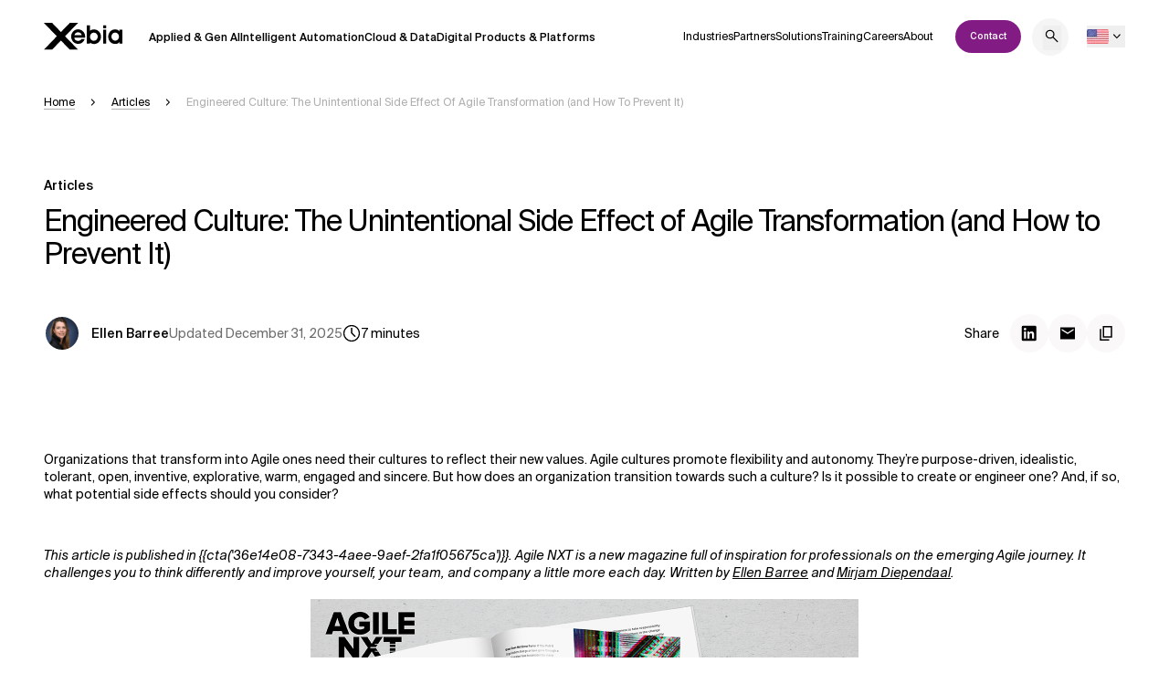

--- FILE ---
content_type: text/html; charset=utf-8
request_url: https://xebia.com/articles/engineered-culture-the-unintentional-side-effect-of-agile-transformation-and-how-to-prevent-it/
body_size: 94653
content:
<!DOCTYPE html><html lang="en"><head><meta charSet="utf-8"/><meta name="viewport" content="width=device-width, initial-scale=1"/><link rel="preload" href="/_next/static/media/118d729b294c5ae4-s.p.woff2" as="font" crossorigin="" type="font/woff2"/><link rel="preload" href="/_next/static/media/2be79274d0c504d5-s.p.woff2" as="font" crossorigin="" type="font/woff2"/><link rel="preload" href="/_next/static/media/51debed4c55259f4-s.p.woff2" as="font" crossorigin="" type="font/woff2"/><link rel="preload" href="/_next/static/media/5ddc66a59e00e4af-s.p.woff2" as="font" crossorigin="" type="font/woff2"/><link rel="preload" href="/_next/static/media/66537ceb9611c243-s.p.woff2" as="font" crossorigin="" type="font/woff2"/><link rel="preload" href="/_next/static/media/6e4d0d5c12e6ca06-s.p.woff2" as="font" crossorigin="" type="font/woff2"/><link rel="preload" href="/_next/static/media/6f7b5fa56e6432ab-s.p.woff2" as="font" crossorigin="" type="font/woff2"/><link rel="preload" href="/_next/static/media/76e21e4f512da27d-s.p.woff2" as="font" crossorigin="" type="font/woff2"/><link rel="preload" href="/_next/static/media/796b35bf6d96c2b0-s.p.woff2" as="font" crossorigin="" type="font/woff2"/><link rel="preload" href="/_next/static/media/8359a9e63087a00f-s.p.woff2" as="font" crossorigin="" type="font/woff2"/><link rel="preload" href="/_next/static/media/b7531e85aaaaa32f-s.p.woff2" as="font" crossorigin="" type="font/woff2"/><link rel="preload" href="/_next/static/media/bfe469e0fd5c7359-s.p.woff2" as="font" crossorigin="" type="font/woff2"/><link rel="preload" href="/_next/static/media/c2c389a06afc38af-s.p.woff2" as="font" crossorigin="" type="font/woff2"/><link rel="preload" href="/_next/static/media/c46f811858fd4c09-s.p.woff2" as="font" crossorigin="" type="font/woff2"/><link rel="preload" href="/_next/static/media/c780e888704135e8-s.p.woff2" as="font" crossorigin="" type="font/woff2"/><link rel="preload" href="/_next/static/media/eedac7e0309c3ff5-s.p.woff2" as="font" crossorigin="" type="font/woff2"/><link rel="preload" as="image" href="https://xebia.com/media/2025/03/banner_image_020.jpg"/><link rel="preload" as="image" imageSrcSet="https://xebia.com/media/2025/03/OOM2018170-Xebia-AgileNXT-Spectrum-logo-compact-1-1.png 69w, https://xebia.com/media/2025/03/OOM2018170-Xebia-AgileNXT-Spectrum-logo-compact-1-2.png 138w, https://xebia.com/media/2025/03/OOM2018170-Xebia-AgileNXT-Spectrum-logo-compact-1-3.png 207w, https://xebia.com/media/2025/03/OOM2018170-Xebia-AgileNXT-Spectrum-logo-compact-1-4.png 276w, https://xebia.com/media/2025/03/OOM2018170-Xebia-AgileNXT-Spectrum-logo-compact-1-5.png 345w, https://xebia.com/media/2025/03/OOM2018170-Xebia-AgileNXT-Spectrum-logo-compact-1-6.png 414w" imageSizes="(max-width: 138px) 100vw, 138px"/><link rel="preload" as="image" imageSrcSet="https://kcdn.xebia.com/cdn-cgi/image/scq=50,format=auto,quality=75,onerror=redirect,width=32/https://xebia.com/_next/static/media/usa_flag.371b2b09.png 1x, https://kcdn.xebia.com/cdn-cgi/image/scq=50,format=auto,quality=75,onerror=redirect,width=48/https://xebia.com/_next/static/media/usa_flag.371b2b09.png 2x"/><style data-precedence="next" data-href="/_next/static/css/2e97c22a0125144f.css /_next/static/css/aed1cd410a41f7c7.css /_next/static/css/a5a50419d947b628.css /_next/static/css/aa6108417ffb0005.css">:root{--spacing-none:0;--spacing-XS:0.25rem;--spacing-S:0.5rem;--spacing-SM:0.75rem;--spacing-M:1rem;--spacing-ML:1.5rem;--spacing-L:2rem;--spacing-XL:3rem;--spacing-2XL:5.25rem;--spacing-3XL:6rem;--gutter:1.25rem;--text-body:0.875rem;--text-body-line-height:1.25rem;--text-expresive:3.75rem;--text-expresive-line-height:3.75rem;--text-display:2.875rem;--text-display-line-height:3.125rem;--text-large:2.5rem;--text-large-line-height:2.75rem;--text-big:1.75rem;--text-big-line-height:2rem;--text-medium:1.375rem;--text-medium-line-height:1.625rem;--text-small:1rem;--text-small-line-height:1.25rem;--text-extra:0.875rem;--text-extra-line-height:1.25rem;--text-micro:0.75rem;--text-micro-line-height:1rem;--text-ui-heading-xl:1.5rem;--text-ui-heading-xl-line-height:1.15;--text-ui-heading-s:1rem;--text-ui-heading-s-line-height:1.15;--text-ui-web-micro:0.75rem;--text-ui-web-micro-line-height:1rem;--text-ui-web-extra:0.875rem;--text-ui-web-extra-line-height:1.25rem;--text-ui-web-small:1rem;--text-ui-web-small-line-height:1.25rem;--text-ui-web-medium:1.375rem;--text-ui-web-medium-line-height:1.625rem;--text-ui-web-big:1.75rem;--text-ui-web-big-line-height:2rem;--text-article-default:0.875rem;--text-article-default-line-height:1.4;--text-article-default-header-line-height:1.15;--text-article-lead:1rem;--text-article-p-small:0.875rem;--text-article-caption:0.75rem;--text-article-h1:2rem;--text-article-h1-letter-spacing:-0.063rem;--text-article-h2:1.25rem;--text-article-h3:1.125rem;--text-article-h4:1rem;@media (min-width:768px){--text-article-default:1rem;--text-article-lead:1.125rem;--text-article-h1:2.5rem;--text-article-h2:1.5rem;--text-article-h3:1.25rem;--text-article-h4:1.125rem}@media (min-width:976px){--spacing-2XL:6rem;--spacing-3XL:12rem;--gutter:3rem;--text-body:1rem;--text-expresive:7.5rem;--text-expresive-line-height:7.5rem;--text-display:7rem;--text-display-line-height:7rem;--text-large:4.5rem;--text-large-line-height:4.5rem;--text-big:3.375rem;--text-big-line-height:3.625rem;--text-medium:1.75rem;--text-medium-line-height:2rem;--text-small:1.25rem;--text-small-line-height:1.5rem;--text-extra:1rem;--text-extra-line-height:1.25rem;--text-article-default:1.125rem;--text-article-lead:1.25rem;--text-article-h1:3rem;--text-article-h2:2rem;--text-article-h3:1.5rem;--text-article-h4:1.25rem;--text-ui-web-extra:1rem;--text-ui-web-small:1.25rem;--text-ui-web-small-line-height:1.5rem;--text-ui-web-medium:1.75rem;--text-ui-web-medium-line-height:2rem;--text-ui-web-big:3.375rem;--text-ui-web-big-line-height:3.625rem}}:root{--color-white:255,255,255;--color-black:0,0,0;--color-brand-velvet-primary:137,31,122;--color-brand-velvet-light:203,46,186;--color-brand-velvet-dark:75,7,64;--color-brand-blue-dark:21,0,39;--color-brand-grey-light:247,248,252;--color-brand-grey-dark:64,64,64;--color-brand-grey-ghost:193,193,193;--color-brand-tertiary:109,109,109;--color-brand-off-white:244,244,244;--color-brand-card-secondary:250,248,248}*{box-sizing:border-box}body{background-color:rgba(var(--color-background-primary));font-size:var(--text-body);line-height:var(--text-body-line-height);-webkit-font-smoothing:antialiased;-moz-osx-font-smoothing:grayscale}svg{display:block;width:100%}html{scroll-behavior:smooth}.absolute-center{position:absolute;left:50%;top:50%;--tw-translate-x:-50%;--tw-translate-y:-50%;transform:translate(var(--tw-translate-x),var(--tw-translate-y)) rotate(var(--tw-rotate)) skewX(var(--tw-skew-x)) skewY(var(--tw-skew-y)) scaleX(var(--tw-scale-x)) scaleY(var(--tw-scale-y))}.word-break-break{word-break:break-word}.heading-h1{font-size:var(--text-expresive);line-height:var(--text-expresive-line-height);word-wrap:break-word}.heading-h2{font-size:var(--text-display);line-height:var(--text-display-line-height);word-wrap:break-word}.heading-h3{font-size:var(--text-large);line-height:var(--text-large-line-height);word-wrap:break-word}.heading-h4{font-size:var(--text-big);line-height:var(--text-big-line-height);word-wrap:break-word}.heading-h5{font-size:var(--text-medium);line-height:var(--text-medium-line-height);word-wrap:break-word}.heading-h6{font-size:var(--text-small);line-height:var(--text-small-line-height);word-wrap:break-word}.paragraph{word-wrap:break-word}.list,.paragraph{font-size:var(--text-body);line-height:var(--text-body-line-height)}.list{list-style-type:none}.list-ul>li{position:relative;padding-left:1em}.list-ul>li:before{position:absolute;left:0;--tw-content:"-";content:var(--tw-content)}.list-ol{counter-reset:list-counter}.list-ol>li{position:relative;padding-left:1em;counter-increment:list-counter}.list-ol>li:before{position:absolute;left:0;content:counter(list-counter) "."}a{text-decoration-line:underline}a:hover{text-decoration-line:none}b,strong{font-weight:500!important}.xip-hubspot-form-wrapper{form{display:flex;flex-direction:column;gap:.75rem}fieldset{display:block;width:100%;max-width:100%!important}fieldset{&.form-columns-2{display:flex;flex-direction:column;gap:.75rem}@media (min-width:768px){&.form-columns-2{flex-direction:row;gap:var(--spacing-ML)}}}input,select,textarea{display:block;width:100%!important;font-size:var(--text-extra);line-height:var(--text-extra-line-height)}fieldset>*{float:none}form>*{width:100%}.input{margin-right:0!important;width:100%}.hs-form-field{width:100%!important}.hs-form-field{>label{margin-bottom:.5rem;display:block}}.hs-input{width:100%;max-width:100%;border-radius:4px;border-width:1px;--tw-border-opacity:1;border-color:rgb(218 218 218/var(--tw-border-opacity,1));--tw-bg-opacity:1;background-color:rgb(250 248 248/var(--tw-bg-opacity,1));padding-left:1rem;padding-right:1rem;padding-top:13px;padding-bottom:13px}.hs-fieldtype-intl-phone.hs-input{display:flex;width:100%!important;flex-direction:column}@media (min-width:768px){.hs-fieldtype-intl-phone.hs-input{flex-direction:row}}.hs-fieldtype-intl-phone.hs-input{>select{margin-right:0;margin-bottom:.75rem;width:100%!important}@media (min-width:768px){>select{margin-right:var(--spacing-ML);margin-bottom:0;width:185px!important}}>select{+input{width:100%!important}@media (min-width:768px){+input{flex:1 1 0%}}}}.hs-button{margin-top:20px;display:block;width:100%;cursor:pointer;border-radius:9999px;background-color:rgba(var(--color-button-primary-background));padding-left:var(--spacing-XL);padding-right:var(--spacing-XL);padding-top:22px;padding-bottom:22px;text-align:center;font-size:var(--text-extra);line-height:var(--text-extra-line-height);color:rgba(var(--color-primary-white));transition-property:color,background-color,border-color,text-decoration-color,fill,stroke;transition-timing-function:cubic-bezier(.4,0,.2,1);transition-duration:.15s;transition-duration:.2s}.hs-button:hover{background-color:rgba(var(--color-button-primary-background-hover))}.hs-error-msg{display:block;font-size:var(--text-extra);line-height:var(--text-extra-line-height);--tw-text-opacity:1;color:rgb(239 68 68/var(--tw-text-opacity,1))}.hs-error-msg,.hs_error_rollup .hs-main-font-element{margin-top:.25rem}.hs_error_rollup .hs-main-font-element{display:block;font-size:var(--text-extra);line-height:var(--text-extra-line-height);--tw-text-opacity:1;color:rgb(239 68 68/var(--tw-text-opacity,1))}.inputs-list{>li{margin-bottom:.5rem}>li{&:last-child{margin-bottom:0}}.hs-form-booleancheckbox-display,.hs-form-checkbox-display,.hs-form-radio-display{position:relative;display:block;cursor:pointer}.hs-form-booleancheckbox-display,.hs-form-checkbox-display,.hs-form-radio-display{>input{position:absolute;opacity:0}>span{position:relative;display:block;width:100%;padding-left:1.75rem}>span{&:before{top:.25rem;left:0;display:block;height:1rem;width:1rem;border-radius:.125rem;border-width:1px;--tw-border-opacity:1;border-color:rgb(218 218 218/var(--tw-border-opacity,1));--tw-bg-opacity:1;background-color:rgb(250 248 248/var(--tw-bg-opacity,1));--tw-content:"";content:var(--tw-content)}&:after,&:before{position:absolute}&:after{top:.5rem;left:.25rem;display:none;height:.5rem;width:.5rem;border-radius:.125rem;background-color:rgba(var(--color-button-primary-background));--tw-content:"";content:var(--tw-content)}}input:checked+span:after{display:block}}.hs-form-radio-display{>span{&:after,&:before{border-radius:9999px}}}}}.bg-xebia-gradient-horizontal{background-image:linear-gradient(90deg,#008BF7,#5C31CE 25%,#D9029C 50%,#F40642 75%,#F79D00)}.bg-xebia-gradient-vertical{background-image:linear-gradient(0,#008BF7,#5C31CE 25%,#D9029C 50%,#F40642 75%,#F79D00)}:root{--color-background-primary-light:255,255,255,1;--color-background-primary-blue-dark:21,0,39,1;--color-background-primary-velvet-dark:86,18,87,1;--color-background-primary-dark:0,0,0,1;--color-background-primary:var(--color-background-primary-light);--color-button-primary-background-light:203,46,186,1;--color-button-primary-background-blue-dark:203,46,186,1;--color-button-primary-background-velvet-dark:168,35,151,1;--color-button-primary-background-dark:168,35,151,1;--color-button-primary-background:var(--color-button-primary-background-light);--color-text-primary-light:0,0,0,1;--color-text-primary-blue-dark:255,255,255,1;--color-text-primary-velvet-dark:255,255,255,1;--color-text-primary-dark:255,255,255,1;--color-text-primary:var(--color-text-primary-light);--color-button-link-icon-light:203,46,186,1;--color-button-link-icon-blue-dark:203,46,186,1;--color-button-link-icon-velvet-dark:203,46,186,1;--color-button-link-icon-dark:203,46,186,1;--color-button-link-icon:var(--color-button-link-icon-light);--color-text-secondary-light:137,31,122,1;--color-text-secondary-blue-dark:255,255,255,1;--color-text-secondary-velvet-dark:255,255,255,1;--color-text-secondary-dark:255,255,255,1;--color-text-secondary:var(--color-text-secondary-light);--color-divider-primary-rule-line-light:250,248,248,1;--color-divider-primary-rule-line-blue-dark:255,255,255,0.2;--color-divider-primary-rule-line-velvet-dark:255,255,255,0.2;--color-divider-primary-rule-line-dark:255,255,255,0.2;--color-divider-primary-rule-line:var(--color-divider-primary-rule-line-light);--color-divider-lines-light:244,241,241,1;--color-divider-lines-blue-dark:255,255,255,0.2;--color-divider-lines-velvet-dark:255,255,255,0.2;--color-divider-lines-dark:255,255,255,0.2;--color-divider-lines:var(--color-divider-lines-light);--color-text-tertiary-light:109,109,109,1;--color-text-tertiary-blue-dark:255,255,255,1;--color-text-tertiary-velvet-dark:255,255,255,1;--color-text-tertiary-dark:255,255,255,1;--color-text-tertiary:var(--color-text-tertiary-light);--color-background-light:250,248,248,1;--color-background-blue-dark:21,0,39,1;--color-background-velvet-dark:86,18,87,1;--color-background-dark:0,0,0,1;--color-background:var(--color-background-light);--color-text-light-light:176,176,176,1;--color-text-light-blue-dark:250,248,248,1;--color-text-light-velvet-dark:250,248,248,1;--color-text-light-dark:250,248,248,1;--color-text-light:var(--color-text-light-light);--color-background-secondary-light:137,31,122,1;--color-background-secondary-blue-dark:21,0,39,1;--color-background-secondary-velvet-dark:137,31,122,1;--color-background-secondary-dark:0,0,0,1;--color-background-secondary:var(--color-background-secondary-light);--color-accordion-icon-primary-light:0,0,0,1;--color-accordion-icon-primary-blue-dark:255,255,255,1;--color-accordion-icon-primary-velvet-dark:255,255,255,1;--color-accordion-icon-primary-dark:255,255,255,1;--color-accordion-icon-primary:var(--color-accordion-icon-primary-light);--color-card-backgrond-primary-light:255,255,255,1;--color-card-backgrond-primary-blue-dark:255,255,255,0.1;--color-card-backgrond-primary-velvet-dark:86,18,87,1;--color-card-backgrond-primary-dark:86,18,87,1;--color-card-backgrond-primary:var(--color-card-backgrond-primary-light);--color-card-backgrond-hover-light:86,18,87,1;--color-card-backgrond-hover-blue-dark:255,255,255,0.2;--color-card-backgrond-hover-velvet-dark:255,255,255,0.2;--color-card-backgrond-hover-dark:255,255,255,0.2;--color-card-backgrond-hover:var(--color-card-backgrond-hover-light);--color-card-icon-light:0,0,0,1;--color-card-icon-blue-dark:255,255,255,1;--color-card-icon-velvet-dark:255,255,255,1;--color-card-icon-dark:255,255,255,1;--color-card-icon:var(--color-card-icon-light);--color-card-icon-hover-light:227,49,208,1;--color-card-icon-hover-blue-dark:255,255,255,1;--color-card-icon-hover-velvet-dark:255,255,255,1;--color-card-icon-hover-dark:255,255,255,1;--color-card-icon-hover:var(--color-card-icon-hover-light);--color-logos-collection-light:0,0,0,1;--color-logos-collection-blue-dark:255,255,255,1;--color-logos-collection-velvet-dark:255,255,255,1;--color-logos-collection-dark:255,255,255,1;--color-logos-collection:var(--color-logos-collection-light);--color-button-primary-text-light:255,255,255,1;--color-button-primary-text-blue-dark:255,255,255,1;--color-button-primary-text-velvet-dark:255,255,255,1;--color-button-primary-text-dark:255,255,255,1;--color-button-primary-text:var(--color-button-primary-text-light);--color-button-primary-background-hover-light:137,31,122,1;--color-button-primary-background-hover-blue-dark:108,29,95,1;--color-button-primary-background-hover-velvet-dark:108,29,95,1;--color-button-primary-background-hover-dark:108,29,95,1;--color-button-primary-background-hover:var(--color-button-primary-background-hover-light);--color-button-primary-background-pressed-light:137,31,122,1;--color-button-primary-background-pressed-blue-dark:108,29,95,1;--color-button-primary-background-pressed-velvet-dark:108,29,95,1;--color-button-primary-background-pressed-dark:108,29,95,1;--color-button-primary-background-pressed:var(--color-button-primary-background-pressed-light);--color-button-secondary-text-light:0,0,0,1;--color-button-secondary-text-blue-dark:255,255,255,1;--color-button-secondary-text-velvet-dark:255,255,255,1;--color-button-secondary-text-dark:255,255,255,1;--color-button-secondary-text:var(--color-button-secondary-text-light);--color-button-secondary-border-light:203,46,186,1;--color-button-secondary-border-blue-dark:255,255,255,0.5;--color-button-secondary-border-velvet-dark:255,255,255,0.5;--color-button-secondary-border-dark:255,255,255,0.5;--color-button-secondary-border:var(--color-button-secondary-border-light);--color-button-secondary-border-hover-light:137,31,122,1;--color-button-secondary-border-hover-blue-dark:255,255,255,0.5;--color-button-secondary-border-hover-velvet-dark:255,255,255,0.4;--color-button-secondary-border-hover-dark:255,255,255,0.4;--color-button-secondary-border-hover:var(--color-button-secondary-border-hover-light);--color-button-secondary-border-pressed-light:86,18,87,1;--color-button-secondary-border-pressed-blue-dark:108,29,95,1;--color-button-secondary-border-pressed-velvet-dark:108,29,95,1;--color-button-secondary-border-pressed-dark:108,29,95,1;--color-button-secondary-border-pressed:var(--color-button-secondary-border-pressed-light);--color-tags-text-light:0,0,0,1;--color-tags-text-blue-dark:255,255,255,1;--color-tags-text-velvet-dark:255,255,255,1;--color-tags-text-dark:255,255,255,1;--color-tags-text:var(--color-tags-text-light);--color-tags-background-light:250,248,248,1;--color-tags-background-blue-dark:255,255,255,0.1;--color-tags-background-velvet-dark:255,255,255,0.1;--color-tags-background-dark:255,255,255,0.1;--color-tags-background:var(--color-tags-background-light);--color-tags-background-hover-light:250,248,248,1;--color-tags-background-hover-blue-dark:255,255,255,0.1;--color-tags-background-hover-velvet-dark:255,255,255,0.1;--color-tags-background-hover-dark:255,255,255,0.1;--color-tags-background-hover:var(--color-tags-background-hover-light);--color-tags-background-pressed-light:203,46,186,1;--color-tags-background-pressed-blue-dark:168,35,151,1;--color-tags-background-pressed-velvet-dark:137,31,122,1;--color-tags-background-pressed-dark:137,31,122,1;--color-tags-background-pressed:var(--color-tags-background-pressed-light);--color-tags-background-inactive-light:250,248,248,1;--color-tags-background-inactive-blue-dark:255,255,255,0.1;--color-tags-background-inactive-velvet-dark:255,255,255,0.1;--color-tags-background-inactive-dark:255,255,255,0.1;--color-tags-background-inactive:var(--color-tags-background-inactive-light);--color-tags-text-hover-light:203,46,186,1;--color-tags-text-hover-blue-dark:248,175,243,1;--color-tags-text-hover-velvet-dark:203,46,186,1;--color-tags-text-hover-dark:203,46,186,1;--color-tags-text-hover:var(--color-tags-text-hover-light);--color-tags-text-pressed-light:255,255,255,1;--color-tags-text-pressed-blue-dark:255,255,255,1;--color-tags-text-pressed-velvet-dark:255,255,255,1;--color-tags-text-pressed-dark:255,255,255,1;--color-tags-text-pressed:var(--color-tags-text-pressed-light);--color-tags-text-inactive-light:209,209,209,1;--color-tags-text-inactive-blue-dark:255,255,255,0.4;--color-tags-text-inactive-velvet-dark:255,255,255,0.2;--color-tags-text-inactive-dark:255,255,255,0.2;--color-tags-text-inactive:var(--color-tags-text-inactive-light);--color-curves-primary-background-light:255,255,255,1;--color-curves-primary-background-blue-dark:137,31,122,1;--color-curves-primary-background-velvet-dark:86,18,87,1;--color-curves-primary-background-dark:86,18,87,1;--color-curves-primary-background:var(--color-curves-primary-background-light);--color-curves-secondary-background-light:137,31,122,1;--color-curves-secondary-background-blue-dark:137,31,122,1;--color-curves-secondary-background-velvet-dark:86,18,87,1;--color-curves-secondary-background-dark:86,18,87,1;--color-curves-secondary-background:var(--color-curves-secondary-background-light);--color-card-backgrond-secondary-light:250,248,248,1;--color-card-backgrond-secondary-blue-dark:255,255,255,0.1;--color-card-backgrond-secondary-velvet-dark:255,255,255,0.1;--color-card-backgrond-secondary-dark:255,255,255,0.1;--color-card-backgrond-secondary:var(--color-card-backgrond-secondary-light);--color-button-primary-icon-light:255,255,255,1;--color-button-primary-icon-blue-dark:255,255,255,1;--color-button-primary-icon-velvet-dark:255,255,255,1;--color-button-primary-icon-dark:255,255,255,1;--color-button-primary-icon:var(--color-button-primary-icon-light);--color-accordion-background-light:255,255,255,1;--color-accordion-background-blue-dark:137,31,122,1;--color-accordion-background-velvet-dark:255,255,255,1;--color-accordion-background-dark:255,255,255,1;--color-accordion-background:var(--color-accordion-background-light);--color-icon-primary-light:0,0,0,1;--color-icon-primary-blue-dark:255,255,255,1;--color-icon-primary-velvet-dark:255,255,255,1;--color-icon-primary-dark:255,255,255,1;--color-icon-primary:var(--color-icon-primary-light);--color-card-text-hover-light:255,255,255,1;--color-card-text-hover-blue-dark:255,255,255,1;--color-card-text-hover-velvet-dark:255,255,255,1;--color-card-text-hover-dark:255,255,255,1;--color-card-text-hover:var(--color-card-text-hover-light);--color-accordion-border-hover-light:0,0,0,1;--color-accordion-border-hover-blue-dark:255,255,255,0.2;--color-accordion-border-hover-velvet-dark:255,255,255,0.3;--color-accordion-border-hover-dark:255,255,255,0.3;--color-accordion-border-hover:var(--color-accordion-border-hover-light);--color-button-primary-background-inactive-light:252,210,251,1;--color-button-primary-background-inactive-blue-dark:255,255,255,0.1;--color-button-primary-background-inactive-velvet-dark:255,255,255,0.1;--color-button-primary-background-inactive-dark:255,255,255,0.1;--color-button-primary-background-inactive:var(--color-button-primary-background-inactive-light);--color-button-primary-text-inactive-light:255,255,255,1;--color-button-primary-text-inactive-blue-dark:255,255,255,0.4;--color-button-primary-text-inactive-velvet-dark:255,255,255,0.3;--color-button-primary-text-inactive-dark:255,255,255,0.3;--color-button-primary-text-inactive:var(--color-button-primary-text-inactive-light);--color-button-secondary-border-inactive-light:252,210,251,1;--color-button-secondary-border-inactive-blue-dark:255,255,255,0.3;--color-button-secondary-border-inactive-velvet-dark:255,255,255,0.2;--color-button-secondary-border-inactive-dark:255,255,255,0.2;--color-button-secondary-border-inactive:var(--color-button-secondary-border-inactive-light);--color-button-secondary-text-inactive-light:176,176,176,1;--color-button-secondary-text-inactive-blue-dark:255,255,255,0.4;--color-button-secondary-text-inactive-velvet-dark:255,255,255,0.3;--color-button-secondary-text-inactive-dark:255,255,255,0.3;--color-button-secondary-text-inactive:var(--color-button-secondary-text-inactive-light);--color-button-link-text-inactive-light:176,176,176,1;--color-button-link-text-inactive-blue-dark:255,255,255,0.4;--color-button-link-text-inactive-velvet-dark:255,255,255,0.3;--color-button-link-text-inactive-dark:255,255,255,0.3;--color-button-link-text-inactive:var(--color-button-link-text-inactive-light);--color-button-link-icon-inactive-light:209,209,209,1;--color-button-link-icon-inactive-blue-dark:255,255,255,0.4;--color-button-link-icon-inactive-velvet-dark:255,255,255,0.3;--color-button-link-icon-inactive-dark:255,255,255,0.3;--color-button-link-icon-inactive:var(--color-button-link-icon-inactive-light);--color-button-primary-icon-inactive-light:255,255,255,1;--color-button-primary-icon-inactive-blue-dark:255,255,255,0.4;--color-button-primary-icon-inactive-velvet-dark:255,255,255,0.3;--color-button-primary-icon-inactive-dark:255,255,255,0.3;--color-button-primary-icon-inactive:var(--color-button-primary-icon-inactive-light);--color-card-small-backgrond-light:21,0,39,1;--color-card-small-backgrond-blue-dark:21,0,39,1;--color-card-small-backgrond-velvet-dark:21,0,39,1;--color-card-small-backgrond-dark:21,0,39,1;--color-card-small-backgrond:var(--color-card-small-backgrond-light);--color-card-small-text-light:255,255,255,1;--color-card-small-text-blue-dark:255,255,255,1;--color-card-small-text-velvet-dark:255,255,255,1;--color-card-small-text-dark:255,255,255,1;--color-card-small-text:var(--color-card-small-text-light);--color-card-small-backgrond-hover-light:203,46,186,1;--color-card-small-backgrond-hover-blue-dark:203,46,186,1;--color-card-small-backgrond-hover-velvet-dark:203,46,186,1;--color-card-small-backgrond-hover-dark:203,46,186,1;--color-card-small-backgrond-hover:var(--color-card-small-backgrond-hover-light);--color-card-small-icon-light:255,255,255,1;--color-card-small-icon-blue-dark:255,255,255,1;--color-card-small-icon-velvet-dark:255,255,255,1;--color-card-small-icon-dark:255,255,255,1;--color-card-small-icon:var(--color-card-small-icon-light);--color-tabs-background-light:250,248,248,1;--color-tabs-background-blue-dark:21,0,39,1;--color-tabs-background-velvet-dark:86,18,87,1;--color-tabs-background-dark:0,0,0,1;--color-tabs-background:var(--color-tabs-background-light);--color-tabs-background-hover-light:244,241,241,1;--color-tabs-background-hover-blue-dark:21,0,39,1;--color-tabs-background-hover-velvet-dark:86,18,87,1;--color-tabs-background-hover-dark:0,0,0,1;--color-tabs-background-hover:var(--color-tabs-background-hover-light);--color-tabs-text-light:0,0,0,1;--color-tabs-text-blue-dark:255,255,255,1;--color-tabs-text-velvet-dark:255,255,255,1;--color-tabs-text-dark:255,255,255,1;--color-tabs-text:var(--color-tabs-text-light);--color-tabs-border-active-light:137,31,122,1;--color-tabs-border-active-blue-dark:255,255,255,1;--color-tabs-border-active-velvet-dark:255,255,255,1;--color-tabs-border-active-dark:255,255,255,1;--color-tabs-border-active:var(--color-tabs-border-active-light);--color-tabs-border-hover-light:86,18,87,1;--color-tabs-border-hover-blue-dark:255,255,255,0.5;--color-tabs-border-hover-velvet-dark:255,255,255,0.5;--color-tabs-border-hover-dark:255,255,255,0.5;--color-tabs-border-hover:var(--color-tabs-border-hover-light);--color-tabs-border-mobile-light:209,209,209,1;--color-tabs-border-mobile-blue-dark:209,209,209,1;--color-tabs-border-mobile-velvet-dark:209,209,209,1;--color-tabs-border-mobile-dark:209,209,209,1;--color-tabs-border-mobile:var(--color-tabs-border-mobile-light);--color-background-brand-velvet-light-light:203,46,186,1;--color-background-brand-velvet-light-blue-dark:203,46,186,1;--color-background-brand-velvet-light-velvet-dark:203,46,186,1;--color-background-brand-velvet-light-dark:203,46,186,1;--color-background-brand-velvet-light:var(--color-background-brand-velvet-light-light);--color-background-brand-blue-dark-light:21,0,39,1;--color-background-brand-blue-dark-blue-dark:21,0,39,1;--color-background-brand-blue-dark-velvet-dark:21,0,39,1;--color-background-brand-blue-dark-dark:21,0,39,1;--color-background-brand-blue-dark:var(--color-background-brand-blue-dark-light);--color-text-on-accent-light:255,255,255,1;--color-text-on-accent-blue-dark:255,255,255,1;--color-text-on-accent-velvet-dark:255,255,255,1;--color-text-on-accent-dark:255,255,255,1;--color-text-on-accent:var(--color-text-on-accent-light);--color-primary-velvet:137,31,122,1;--color-primary-velvet-dark:86,18,87,1;--color-primary-white:255,255,255,1;--color-primary-black:0,0,0,1;--color-secondary-velvet-light:203,46,186,1;--color-velvet-950:86,18,87,1;--color-velvet-900:108,29,95,1;--color-velvet-800:137,31,122,1;--color-velvet-700:168,35,151,1;--color-velvet-600:203,46,186,1;--color-velvet-500:231,78,217,1;--color-velvet-400:243,127,233,1;--color-velvet-300:248,175,243,1;--color-velvet-200:252,210,251,1;--color-velvet-100:254,233,254,1;--color-velvet-50:254,245,253,1;--color-primary-dark-gray:69,69,69,1;--color-primary-off-white:250,248,248,1;--color-primary-light-gray:244,241,241,1;--color-primary-ghost-gray:209,209,209,1;--color-primary-white-20:255,255,255,0.2;--color-gray-950:34,34,34,1;--color-gray-900:61,61,61,1;--color-gray-800:69,69,69,1;--color-gray-700:79,79,79,1;--color-gray-600:93,93,93,1;--color-gray-500:109,109,109,1;--color-gray-400:136,136,136,1;--color-gray-300:176,176,176,1;--color-gray-200:209,209,209,1;--color-gray-100:244,241,241,1;--color-gray-50:250,248,248,1;--color-primary-white-10:255,255,255,0.1;--color-primary-white-30:255,255,255,0.3;--color-primary-white-40:255,255,255,0.4;--color-primary-white-50:255,255,255,0.5;--color-primary-dark-blue:21,0,39,1}.theme-light{--color-background-primary:var(--color-background-primary-light);--color-button-primary-background:var(--color-button-primary-background-light);--color-text-primary:var(--color-text-primary-light);--color-button-link-icon:var(--color-button-link-icon-light);--color-text-secondary:var(--color-text-secondary-light);--color-divider-primary-rule-line:var(--color-divider-primary-rule-line-light);--color-divider-lines:var(--color-divider-lines-light);--color-text-tertiary:var(--color-text-tertiary-light);--color-background:var(--color-background-light);--color-text-light:var(--color-text-light-light);--color-background-secondary:var(--color-background-secondary-light);--color-accordion-icon-primary:var(--color-accordion-icon-primary-light);--color-card-backgrond-primary:var(--color-card-backgrond-primary-light);--color-card-backgrond-hover:var(--color-card-backgrond-hover-light);--color-card-icon:var(--color-card-icon-light);--color-card-icon-hover:var(--color-card-icon-hover-light);--color-logos-collection:var(--color-logos-collection-light);--color-button-primary-text:var(--color-button-primary-text-light);--color-button-primary-background-hover:var(--color-button-primary-background-hover-light);--color-button-primary-background-pressed:var(--color-button-primary-background-pressed-light);--color-button-secondary-text:var(--color-button-secondary-text-light);--color-button-secondary-border:var(--color-button-secondary-border-light);--color-button-secondary-border-hover:var(--color-button-secondary-border-hover-light);--color-button-secondary-border-pressed:var(--color-button-secondary-border-pressed-light);--color-tags-text:var(--color-tags-text-light);--color-tags-background:var(--color-tags-background-light);--color-tags-background-hover:var(--color-tags-background-hover-light);--color-tags-background-pressed:var(--color-tags-background-pressed-light);--color-tags-background-inactive:var(--color-tags-background-inactive-light);--color-tags-text-hover:var(--color-tags-text-hover-light);--color-tags-text-pressed:var(--color-tags-text-pressed-light);--color-tags-text-inactive:var(--color-tags-text-inactive-light);--color-curves-primary-background:var(--color-curves-primary-background-light);--color-curves-secondary-background:var(--color-curves-secondary-background-light);--color-card-backgrond-secondary:var(--color-card-backgrond-secondary-light);--color-button-primary-icon:var(--color-button-primary-icon-light);--color-accordion-background:var(--color-accordion-background-light);--color-icon-primary:var(--color-icon-primary-light);--color-card-text-hover:var(--color-card-text-hover-light);--color-accordion-border-hover:var(--color-accordion-border-hover-light);--color-button-primary-background-inactive:var(--color-button-primary-background-inactive-light);--color-button-primary-text-inactive:var(--color-button-primary-text-inactive-light);--color-button-secondary-border-inactive:var(--color-button-secondary-border-inactive-light);--color-button-secondary-text-inactive:var(--color-button-secondary-text-inactive-light);--color-button-link-text-inactive:var(--color-button-link-text-inactive-light);--color-button-link-icon-inactive:var(--color-button-link-icon-inactive-light);--color-button-primary-icon-inactive:var(--color-button-primary-icon-inactive-light);--color-card-small-backgrond:var(--color-card-small-backgrond-light);--color-card-small-text:var(--color-card-small-text-light);--color-card-small-backgrond-hover:var(--color-card-small-backgrond-hover-light);--color-card-small-icon:var(--color-card-small-icon-light);--color-tabs-background:var(--color-tabs-background-light);--color-tabs-background-hover:var(--color-tabs-background-hover-light);--color-tabs-text:var(--color-tabs-text-light);--color-tabs-border-active:var(--color-tabs-border-active-light);--color-tabs-border-hover:var(--color-tabs-border-hover-light);--color-tabs-border-mobile:var(--color-tabs-border-mobile-light);--color-background-brand-velvet-light:var(--color-background-brand-velvet-light-light);--color-background-brand-blue-dark:var(--color-background-brand-blue-dark-light);--color-text-on-accent:var(--color-text-on-accent-light)}.theme-blue-dark{--color-background-primary:var(--color-background-primary-blue-dark);--color-button-primary-background:var(--color-button-primary-background-blue-dark);--color-text-primary:var(--color-text-primary-blue-dark);--color-button-link-icon:var(--color-button-link-icon-blue-dark);--color-text-secondary:var(--color-text-secondary-blue-dark);--color-divider-primary-rule-line:var(--color-divider-primary-rule-line-blue-dark);--color-divider-lines:var(--color-divider-lines-blue-dark);--color-text-tertiary:var(--color-text-tertiary-blue-dark);--color-background:var(--color-background-blue-dark);--color-text-light:var(--color-text-light-blue-dark);--color-background-secondary:var(--color-background-secondary-blue-dark);--color-accordion-icon-primary:var(--color-accordion-icon-primary-blue-dark);--color-card-backgrond-primary:var(--color-card-backgrond-primary-blue-dark);--color-card-backgrond-hover:var(--color-card-backgrond-hover-blue-dark);--color-card-icon:var(--color-card-icon-blue-dark);--color-card-icon-hover:var(--color-card-icon-hover-blue-dark);--color-logos-collection:var(--color-logos-collection-blue-dark);--color-button-primary-text:var(--color-button-primary-text-blue-dark);--color-button-primary-background-hover:var(--color-button-primary-background-hover-blue-dark);--color-button-primary-background-pressed:var(--color-button-primary-background-pressed-blue-dark);--color-button-secondary-text:var(--color-button-secondary-text-blue-dark);--color-button-secondary-border:var(--color-button-secondary-border-blue-dark);--color-button-secondary-border-hover:var(--color-button-secondary-border-hover-blue-dark);--color-button-secondary-border-pressed:var(--color-button-secondary-border-pressed-blue-dark);--color-tags-text:var(--color-tags-text-blue-dark);--color-tags-background:var(--color-tags-background-blue-dark);--color-tags-background-hover:var(--color-tags-background-hover-blue-dark);--color-tags-background-pressed:var(--color-tags-background-pressed-blue-dark);--color-tags-background-inactive:var(--color-tags-background-inactive-blue-dark);--color-tags-text-hover:var(--color-tags-text-hover-blue-dark);--color-tags-text-pressed:var(--color-tags-text-pressed-blue-dark);--color-tags-text-inactive:var(--color-tags-text-inactive-blue-dark);--color-curves-primary-background:var(--color-curves-primary-background-blue-dark);--color-curves-secondary-background:var(--color-curves-secondary-background-blue-dark);--color-card-backgrond-secondary:var(--color-card-backgrond-secondary-blue-dark);--color-button-primary-icon:var(--color-button-primary-icon-blue-dark);--color-accordion-background:var(--color-accordion-background-blue-dark);--color-icon-primary:var(--color-icon-primary-blue-dark);--color-card-text-hover:var(--color-card-text-hover-blue-dark);--color-accordion-border-hover:var(--color-accordion-border-hover-blue-dark);--color-button-primary-background-inactive:var(--color-button-primary-background-inactive-blue-dark);--color-button-primary-text-inactive:var(--color-button-primary-text-inactive-blue-dark);--color-button-secondary-border-inactive:var(--color-button-secondary-border-inactive-blue-dark);--color-button-secondary-text-inactive:var(--color-button-secondary-text-inactive-blue-dark);--color-button-link-text-inactive:var(--color-button-link-text-inactive-blue-dark);--color-button-link-icon-inactive:var(--color-button-link-icon-inactive-blue-dark);--color-button-primary-icon-inactive:var(--color-button-primary-icon-inactive-blue-dark);--color-card-small-backgrond:var(--color-card-small-backgrond-blue-dark);--color-card-small-text:var(--color-card-small-text-blue-dark);--color-card-small-backgrond-hover:var(--color-card-small-backgrond-hover-blue-dark);--color-card-small-icon:var(--color-card-small-icon-blue-dark);--color-tabs-background:var(--color-tabs-background-blue-dark);--color-tabs-background-hover:var(--color-tabs-background-hover-blue-dark);--color-tabs-text:var(--color-tabs-text-blue-dark);--color-tabs-border-active:var(--color-tabs-border-active-blue-dark);--color-tabs-border-hover:var(--color-tabs-border-hover-blue-dark);--color-tabs-border-mobile:var(--color-tabs-border-mobile-blue-dark);--color-background-brand-velvet-light:var(--color-background-brand-velvet-light-blue-dark);--color-background-brand-blue-dark:var(--color-background-brand-blue-dark-blue-dark);--color-text-on-accent:var(--color-text-on-accent-blue-dark)}.theme-velvet-dark{--color-background-primary:var(--color-background-primary-velvet-dark);--color-button-primary-background:var(--color-button-primary-background-velvet-dark);--color-text-primary:var(--color-text-primary-velvet-dark);--color-button-link-icon:var(--color-button-link-icon-velvet-dark);--color-text-secondary:var(--color-text-secondary-velvet-dark);--color-divider-primary-rule-line:var(--color-divider-primary-rule-line-velvet-dark);--color-divider-lines:var(--color-divider-lines-velvet-dark);--color-text-tertiary:var(--color-text-tertiary-velvet-dark);--color-background:var(--color-background-velvet-dark);--color-text-light:var(--color-text-light-velvet-dark);--color-background-secondary:var(--color-background-secondary-velvet-dark);--color-accordion-icon-primary:var(--color-accordion-icon-primary-velvet-dark);--color-card-backgrond-primary:var(--color-card-backgrond-primary-velvet-dark);--color-card-backgrond-hover:var(--color-card-backgrond-hover-velvet-dark);--color-card-icon:var(--color-card-icon-velvet-dark);--color-card-icon-hover:var(--color-card-icon-hover-velvet-dark);--color-logos-collection:var(--color-logos-collection-velvet-dark);--color-button-primary-text:var(--color-button-primary-text-velvet-dark);--color-button-primary-background-hover:var(--color-button-primary-background-hover-velvet-dark);--color-button-primary-background-pressed:var(--color-button-primary-background-pressed-velvet-dark);--color-button-secondary-text:var(--color-button-secondary-text-velvet-dark);--color-button-secondary-border:var(--color-button-secondary-border-velvet-dark);--color-button-secondary-border-hover:var(--color-button-secondary-border-hover-velvet-dark);--color-button-secondary-border-pressed:var(--color-button-secondary-border-pressed-velvet-dark);--color-tags-text:var(--color-tags-text-velvet-dark);--color-tags-background:var(--color-tags-background-velvet-dark);--color-tags-background-hover:var(--color-tags-background-hover-velvet-dark);--color-tags-background-pressed:var(--color-tags-background-pressed-velvet-dark);--color-tags-background-inactive:var(--color-tags-background-inactive-velvet-dark);--color-tags-text-hover:var(--color-tags-text-hover-velvet-dark);--color-tags-text-pressed:var(--color-tags-text-pressed-velvet-dark);--color-tags-text-inactive:var(--color-tags-text-inactive-velvet-dark);--color-curves-primary-background:var(--color-curves-primary-background-velvet-dark);--color-curves-secondary-background:var(--color-curves-secondary-background-velvet-dark);--color-card-backgrond-secondary:var(--color-card-backgrond-secondary-velvet-dark);--color-button-primary-icon:var(--color-button-primary-icon-velvet-dark);--color-accordion-background:var(--color-accordion-background-velvet-dark);--color-icon-primary:var(--color-icon-primary-velvet-dark);--color-card-text-hover:var(--color-card-text-hover-velvet-dark);--color-accordion-border-hover:var(--color-accordion-border-hover-velvet-dark);--color-button-primary-background-inactive:var(--color-button-primary-background-inactive-velvet-dark);--color-button-primary-text-inactive:var(--color-button-primary-text-inactive-velvet-dark);--color-button-secondary-border-inactive:var(--color-button-secondary-border-inactive-velvet-dark);--color-button-secondary-text-inactive:var(--color-button-secondary-text-inactive-velvet-dark);--color-button-link-text-inactive:var(--color-button-link-text-inactive-velvet-dark);--color-button-link-icon-inactive:var(--color-button-link-icon-inactive-velvet-dark);--color-button-primary-icon-inactive:var(--color-button-primary-icon-inactive-velvet-dark);--color-card-small-backgrond:var(--color-card-small-backgrond-velvet-dark);--color-card-small-text:var(--color-card-small-text-velvet-dark);--color-card-small-backgrond-hover:var(--color-card-small-backgrond-hover-velvet-dark);--color-card-small-icon:var(--color-card-small-icon-velvet-dark);--color-tabs-background:var(--color-tabs-background-velvet-dark);--color-tabs-background-hover:var(--color-tabs-background-hover-velvet-dark);--color-tabs-text:var(--color-tabs-text-velvet-dark);--color-tabs-border-active:var(--color-tabs-border-active-velvet-dark);--color-tabs-border-hover:var(--color-tabs-border-hover-velvet-dark);--color-tabs-border-mobile:var(--color-tabs-border-mobile-velvet-dark);--color-background-brand-velvet-light:var(--color-background-brand-velvet-light-velvet-dark);--color-background-brand-blue-dark:var(--color-background-brand-blue-dark-velvet-dark);--color-text-on-accent:var(--color-text-on-accent-velvet-dark)}.theme-dark{--color-background-primary:var(--color-background-primary-dark);--color-button-primary-background:var(--color-button-primary-background-dark);--color-text-primary:var(--color-text-primary-dark);--color-button-link-icon:var(--color-button-link-icon-dark);--color-text-secondary:var(--color-text-secondary-dark);--color-divider-primary-rule-line:var(--color-divider-primary-rule-line-dark);--color-divider-lines:var(--color-divider-lines-dark);--color-text-tertiary:var(--color-text-tertiary-dark);--color-background:var(--color-background-dark);--color-text-light:var(--color-text-light-dark);--color-background-secondary:var(--color-background-secondary-dark);--color-accordion-icon-primary:var(--color-accordion-icon-primary-dark);--color-card-backgrond-primary:var(--color-card-backgrond-primary-dark);--color-card-backgrond-hover:var(--color-card-backgrond-hover-dark);--color-card-icon:var(--color-card-icon-dark);--color-card-icon-hover:var(--color-card-icon-hover-dark);--color-logos-collection:var(--color-logos-collection-dark);--color-button-primary-text:var(--color-button-primary-text-dark);--color-button-primary-background-hover:var(--color-button-primary-background-hover-dark);--color-button-primary-background-pressed:var(--color-button-primary-background-pressed-dark);--color-button-secondary-text:var(--color-button-secondary-text-dark);--color-button-secondary-border:var(--color-button-secondary-border-dark);--color-button-secondary-border-hover:var(--color-button-secondary-border-hover-dark);--color-button-secondary-border-pressed:var(--color-button-secondary-border-pressed-dark);--color-tags-text:var(--color-tags-text-dark);--color-tags-background:var(--color-tags-background-dark);--color-tags-background-hover:var(--color-tags-background-hover-dark);--color-tags-background-pressed:var(--color-tags-background-pressed-dark);--color-tags-background-inactive:var(--color-tags-background-inactive-dark);--color-tags-text-hover:var(--color-tags-text-hover-dark);--color-tags-text-pressed:var(--color-tags-text-pressed-dark);--color-tags-text-inactive:var(--color-tags-text-inactive-dark);--color-curves-primary-background:var(--color-curves-primary-background-dark);--color-curves-secondary-background:var(--color-curves-secondary-background-dark);--color-card-backgrond-secondary:var(--color-card-backgrond-secondary-dark);--color-button-primary-icon:var(--color-button-primary-icon-dark);--color-accordion-background:var(--color-accordion-background-dark);--color-icon-primary:var(--color-icon-primary-dark);--color-card-text-hover:var(--color-card-text-hover-dark);--color-accordion-border-hover:var(--color-accordion-border-hover-dark);--color-button-primary-background-inactive:var(--color-button-primary-background-inactive-dark);--color-button-primary-text-inactive:var(--color-button-primary-text-inactive-dark);--color-button-secondary-border-inactive:var(--color-button-secondary-border-inactive-dark);--color-button-secondary-text-inactive:var(--color-button-secondary-text-inactive-dark);--color-button-link-text-inactive:var(--color-button-link-text-inactive-dark);--color-button-link-icon-inactive:var(--color-button-link-icon-inactive-dark);--color-button-primary-icon-inactive:var(--color-button-primary-icon-inactive-dark);--color-card-small-backgrond:var(--color-card-small-backgrond-dark);--color-card-small-text:var(--color-card-small-text-dark);--color-card-small-backgrond-hover:var(--color-card-small-backgrond-hover-dark);--color-card-small-icon:var(--color-card-small-icon-dark);--color-tabs-background:var(--color-tabs-background-dark);--color-tabs-background-hover:var(--color-tabs-background-hover-dark);--color-tabs-text:var(--color-tabs-text-dark);--color-tabs-border-active:var(--color-tabs-border-active-dark);--color-tabs-border-hover:var(--color-tabs-border-hover-dark);--color-tabs-border-mobile:var(--color-tabs-border-mobile-dark);--color-background-brand-velvet-light:var(--color-background-brand-velvet-light-dark);--color-background-brand-blue-dark:var(--color-background-brand-blue-dark-dark);--color-text-on-accent:var(--color-text-on-accent-dark)}.animate-underline-from-left:before,.animate-underline-from-right:before{content:"";display:block;border-bottom:2px solid rgba(var(--color-accordion-border-hover));transform:scaleX(0);transition:transform .3s;position:absolute;bottom:-2px;width:100%}.animate-underline-from-left:before{transform-origin:100% 50%}.animate-underline-from-right:before{transform-origin:0 50%}.animate-underline-from-left.animate-underline-from-left-active:before,.animate-underline-from-left:hover:before{transform:scaleX(1);transform-origin:0 50%}.animate-underline-from-right.animate-underline-from-right-active:before,.animate-underline-from-right:hover:before{transform:scaleX(1);transform-origin:100% 50%}.animate-bg-vertical{background-size:100% 200%;background-position:0 0;animation:animate-bg-vertical 3s linear infinite}@keyframes animate-bg-vertical{0%{background-position:0 0}50%{background-position:0 100%}to{background-position:0 0}}.fadein{animation:fadein .5s}@keyframes fadein{0%{opacity:0}to{opacity:1}}@keyframes gradient-animation{0%{background-position:100% 50%}to{background-position:0 50%}}.xebia-gradient>strong{font-weight:500;background:linear-gradient(90deg,#008BF7,#5C31CE 10%,#D9029C 20%,#F40642 30%,#F79D00 40%,#008BF7 50%,#5C31CE 60%,#D9029C 70%,#F40642 80%,#F79D00 90%,#008BF7 100%,#5C31CE 110%,#D9029C 120%,#F40642 130%,#F79D00 140%,#008BF7 150%);background-size:200% 100%;animation:gradient-animation 6s linear infinite;-webkit-background-clip:text;-webkit-text-fill-color:transparent;background-clip:text;color:transparent}.counter-section{counter-reset:section}.counter-section-item:before{counter-increment:section;content:counter(section,decimal-leading-zero)"."}div.swiper-scrollbar-drag{background-color:rgba(var(--color-primary-velvet))}div.swiper-scrollbar-drag:active{cursor:grabbing}*,:after,:before{--tw-border-spacing-x:0;--tw-border-spacing-y:0;--tw-translate-x:0;--tw-translate-y:0;--tw-rotate:0;--tw-skew-x:0;--tw-skew-y:0;--tw-scale-x:1;--tw-scale-y:1;--tw-pan-x: ;--tw-pan-y: ;--tw-pinch-zoom: ;--tw-scroll-snap-strictness:proximity;--tw-gradient-from-position: ;--tw-gradient-via-position: ;--tw-gradient-to-position: ;--tw-ordinal: ;--tw-slashed-zero: ;--tw-numeric-figure: ;--tw-numeric-spacing: ;--tw-numeric-fraction: ;--tw-ring-inset: ;--tw-ring-offset-width:0px;--tw-ring-offset-color:#fff;--tw-ring-color:rgb(59 130 246/0.5);--tw-ring-offset-shadow:0 0 #0000;--tw-ring-shadow:0 0 #0000;--tw-shadow:0 0 #0000;--tw-shadow-colored:0 0 #0000;--tw-blur: ;--tw-brightness: ;--tw-contrast: ;--tw-grayscale: ;--tw-hue-rotate: ;--tw-invert: ;--tw-saturate: ;--tw-sepia: ;--tw-drop-shadow: ;--tw-backdrop-blur: ;--tw-backdrop-brightness: ;--tw-backdrop-contrast: ;--tw-backdrop-grayscale: ;--tw-backdrop-hue-rotate: ;--tw-backdrop-invert: ;--tw-backdrop-opacity: ;--tw-backdrop-saturate: ;--tw-backdrop-sepia: ;--tw-contain-size: ;--tw-contain-layout: ;--tw-contain-paint: ;--tw-contain-style: }::backdrop{--tw-border-spacing-x:0;--tw-border-spacing-y:0;--tw-translate-x:0;--tw-translate-y:0;--tw-rotate:0;--tw-skew-x:0;--tw-skew-y:0;--tw-scale-x:1;--tw-scale-y:1;--tw-pan-x: ;--tw-pan-y: ;--tw-pinch-zoom: ;--tw-scroll-snap-strictness:proximity;--tw-gradient-from-position: ;--tw-gradient-via-position: ;--tw-gradient-to-position: ;--tw-ordinal: ;--tw-slashed-zero: ;--tw-numeric-figure: ;--tw-numeric-spacing: ;--tw-numeric-fraction: ;--tw-ring-inset: ;--tw-ring-offset-width:0px;--tw-ring-offset-color:#fff;--tw-ring-color:rgb(59 130 246/0.5);--tw-ring-offset-shadow:0 0 #0000;--tw-ring-shadow:0 0 #0000;--tw-shadow:0 0 #0000;--tw-shadow-colored:0 0 #0000;--tw-blur: ;--tw-brightness: ;--tw-contrast: ;--tw-grayscale: ;--tw-hue-rotate: ;--tw-invert: ;--tw-saturate: ;--tw-sepia: ;--tw-drop-shadow: ;--tw-backdrop-blur: ;--tw-backdrop-brightness: ;--tw-backdrop-contrast: ;--tw-backdrop-grayscale: ;--tw-backdrop-hue-rotate: ;--tw-backdrop-invert: ;--tw-backdrop-opacity: ;--tw-backdrop-saturate: ;--tw-backdrop-sepia: ;--tw-contain-size: ;--tw-contain-layout: ;--tw-contain-paint: ;--tw-contain-style: }

/* ! tailwindcss v3.4.17 | MIT License | https://tailwindcss.com */*,:after,:before{box-sizing:border-box;border:0 solid #e5e7eb}:after,:before{--tw-content:""}:host,html{line-height:1.5;-webkit-text-size-adjust:100%;-moz-tab-size:4;tab-size:4;font-family:ui-sans-serif,system-ui,sans-serif,Apple Color Emoji,Segoe UI Emoji,Segoe UI Symbol,Noto Color Emoji;font-feature-settings:normal;font-variation-settings:normal;-webkit-tap-highlight-color:transparent}body{margin:0;line-height:inherit}hr{height:0;color:inherit;border-top-width:1px}abbr:where([title]){text-decoration:underline dotted}h1,h2,h3,h4,h5,h6{font-size:inherit;font-weight:inherit}a{color:inherit;text-decoration:inherit}b,strong{font-weight:bolder}code,kbd,pre,samp{font-family:ui-monospace,SFMono-Regular,Menlo,Monaco,Consolas,Liberation Mono,Courier New,monospace;font-feature-settings:normal;font-variation-settings:normal;font-size:1em}small{font-size:80%}sub,sup{font-size:75%;line-height:0;position:relative;vertical-align:baseline}sub{bottom:-.25em}sup{top:-.5em}table{text-indent:0;border-color:inherit;border-collapse:collapse}button,input,optgroup,select,textarea{font-family:inherit;font-feature-settings:inherit;font-variation-settings:inherit;font-size:100%;font-weight:inherit;line-height:inherit;letter-spacing:inherit;color:inherit;margin:0;padding:0}button,select{text-transform:none}button,input:where([type=button]),input:where([type=reset]),input:where([type=submit]){-webkit-appearance:button;background-color:transparent;background-image:none}:-moz-focusring{outline:auto}:-moz-ui-invalid{box-shadow:none}progress{vertical-align:baseline}::-webkit-inner-spin-button,::-webkit-outer-spin-button{height:auto}[type=search]{-webkit-appearance:textfield;outline-offset:-2px}::-webkit-search-decoration{-webkit-appearance:none}::-webkit-file-upload-button{-webkit-appearance:button;font:inherit}summary{display:list-item}blockquote,dd,dl,figure,h1,h2,h3,h4,h5,h6,hr,p,pre{margin:0}fieldset{margin:0}fieldset,legend{padding:0}menu,ol,ul{list-style:none;margin:0;padding:0}dialog{padding:0}textarea{resize:vertical}input::placeholder,textarea::placeholder{opacity:1;color:#9ca3af}[role=button],button{cursor:pointer}:disabled{cursor:default}audio,canvas,embed,iframe,img,object,svg,video{display:block;vertical-align:middle}img,video{max-width:100%;height:auto}[hidden]:where(:not([hidden=until-found])){display:none}:root{--screen-sm:480px;--screen-md:768px;--screen-lg:976px;--screen-xl:1280px;--screen-xxl:1440px}.\!container{width:100%!important;margin-right:auto!important;margin-left:auto!important;padding-right:1rem!important;padding-left:1rem!important}.container{width:100%;margin-right:auto;margin-left:auto;padding-right:1rem;padding-left:1rem}@media (min-width:480px){.\!container{max-width:480px!important}.container{max-width:480px}}@media (min-width:768px){.\!container{max-width:768px!important;padding-right:1.5rem!important;padding-left:1.5rem!important}.container{max-width:768px;padding-right:1.5rem;padding-left:1.5rem}}@media (min-width:976px){.\!container{max-width:976px!important;padding-right:3rem!important;padding-left:3rem!important}.container{max-width:976px;padding-right:3rem;padding-left:3rem}}@media (min-width:1280px){.\!container{max-width:1280px!important}.container{max-width:1280px}}@media (min-width:1440px){.\!container{max-width:1440px!important}.container{max-width:1440px}}.sr-only{position:absolute;width:1px;height:1px;padding:0;margin:-1px;overflow:hidden;clip:rect(0,0,0,0);white-space:nowrap;border-width:0}.pointer-events-none{pointer-events:none}.pointer-events-auto{pointer-events:auto}.visible{visibility:visible}.invisible{visibility:hidden}.fixed{position:fixed}.absolute{position:absolute}.relative{position:relative}.sticky{position:sticky}.inset-0{inset:0}.-bottom-12{bottom:-3rem}.-bottom-2{bottom:-.5rem}.bottom-0{bottom:0}.bottom-3{bottom:.75rem}.bottom-4{bottom:1rem}.bottom-6{bottom:1.5rem}.bottom-\[1\.125rem\]{bottom:1.125rem}.bottom-\[8\%\]{bottom:8%}.left-0{left:0}.left-1\/2{left:50%}.left-4{left:1rem}.left-6{left:1.5rem}.left-\[3\.25rem\]{left:3.25rem}.left-\[calc\(100\%-48px\)\]{left:calc(100% - 48px)}.left-auto{left:auto}.left-px{left:1px}.right-0{right:0}.right-12{right:3rem}.right-3{right:.75rem}.right-4{right:1rem}.right-\[1\.125rem\]{right:1.125rem}.top-0{top:0}.top-1\/2{top:50%}.top-12{top:3rem}.top-4{top:1rem}.top-8{top:2rem}.top-\[0\.625rem\]{top:.625rem}.top-\[1\.875rem\]{top:1.875rem}.top-\[7\.25rem\]{top:7.25rem}.z-0{z-index:0}.z-10{z-index:10}.z-20{z-index:20}.z-30{z-index:30}.z-40{z-index:40}.z-50{z-index:50}.z-\[100\]{z-index:100}.z-\[200\]{z-index:200}.order-2{order:2}.m-auto{margin:auto}.mx-4{margin-left:1rem;margin-right:1rem}.mx-6{margin-left:1.5rem;margin-right:1.5rem}.mx-SM{margin-left:var(--spacing-SM);margin-right:var(--spacing-SM)}.mx-auto{margin-left:auto;margin-right:auto}.my-12{margin-top:3rem;margin-bottom:3rem}.my-3\.5{margin-top:.875rem;margin-bottom:.875rem}.my-6{margin-top:1.5rem;margin-bottom:1.5rem}.my-7{margin-top:1.75rem;margin-bottom:1.75rem}.my-ML{margin-top:var(--spacing-ML);margin-bottom:var(--spacing-ML)}.my-\[0\.8rem\]{margin-top:.8rem;margin-bottom:.8rem}.my-\[1\.125rem\]{margin-top:1.125rem;margin-bottom:1.125rem}.\!mb-0{margin-bottom:0!important}.-ml-3{margin-left:-.75rem}.-ml-6{margin-left:-1.5rem}.-ml-SM{margin-left:calc(var(--spacing-SM) * -1)}.-mr-4{margin-right:-1rem}.mb-1\.5{margin-bottom:.375rem}.mb-10{margin-bottom:2.5rem}.mb-12{margin-bottom:3rem}.mb-2{margin-bottom:.5rem}.mb-2\.5{margin-bottom:.625rem}.mb-2XL{margin-bottom:var(--spacing-2XL)}.mb-3{margin-bottom:.75rem}.mb-3\.5{margin-bottom:.875rem}.mb-4{margin-bottom:1rem}.mb-5{margin-bottom:1.25rem}.mb-6{margin-bottom:1.5rem}.mb-8{margin-bottom:2rem}.mb-9{margin-bottom:2.25rem}.mb-ML{margin-bottom:var(--spacing-ML)}.mb-S{margin-bottom:var(--spacing-S)}.mb-SM{margin-bottom:var(--spacing-SM)}.mb-XL{margin-bottom:var(--spacing-XL)}.mb-\[0\.5625rem\]{margin-bottom:.5625rem}.mb-\[1\.1875rem\]{margin-bottom:1.1875rem}.mb-\[1\.375rem\]{margin-bottom:1.375rem}.ml-3{margin-left:.75rem}.ml-6{margin-left:1.5rem}.ml-auto{margin-left:auto}.mr-3{margin-right:.75rem}.mr-4{margin-right:1rem}.mr-6{margin-right:1.5rem}.mr-auto{margin-right:auto}.ms-3{margin-inline-start:.75rem}.mt-1{margin-top:.25rem}.mt-10{margin-top:2.5rem}.mt-12{margin-top:3rem}.mt-14{margin-top:3.5rem}.mt-2{margin-top:.5rem}.mt-3{margin-top:.75rem}.mt-4{margin-top:1rem}.mt-5{margin-top:1.25rem}.mt-6{margin-top:1.5rem}.mt-7{margin-top:1.75rem}.mt-8{margin-top:2rem}.mt-L{margin-top:var(--spacing-L)}.mt-ML{margin-top:var(--spacing-ML)}.mt-S{margin-top:var(--spacing-S)}.mt-SM{margin-top:var(--spacing-SM)}.mt-XL{margin-top:var(--spacing-XL)}.mt-\[3\.875rem\]{margin-top:3.875rem}.mt-auto{margin-top:auto}.line-clamp-1{-webkit-line-clamp:1}.line-clamp-1,.line-clamp-2{overflow:hidden;display:-webkit-box;-webkit-box-orient:vertical}.line-clamp-2{-webkit-line-clamp:2}.line-clamp-3{-webkit-line-clamp:3}.line-clamp-3,.line-clamp-4{overflow:hidden;display:-webkit-box;-webkit-box-orient:vertical}.line-clamp-4{-webkit-line-clamp:4}.line-clamp-5{overflow:hidden;display:-webkit-box;-webkit-box-orient:vertical;-webkit-line-clamp:5}.block{display:block}.inline-block{display:inline-block}.inline{display:inline}.flex{display:flex}.inline-flex{display:inline-flex}.grid{display:grid}.hidden{display:none}.aspect-\[14\/9\]{aspect-ratio:14/9}.aspect-\[168\/227\.17\]{aspect-ratio:168/227.17}.aspect-\[2\/1\]{aspect-ratio:2/1}.aspect-\[279\/115\]{aspect-ratio:279/115}.aspect-\[320\/240\]{aspect-ratio:320/240}.aspect-\[4\/3\]{aspect-ratio:4/3}.aspect-\[432\/275\]{aspect-ratio:432/275}.aspect-square{aspect-ratio:1/1}.aspect-video{aspect-ratio:16/9}.\!size-5{width:1.25rem!important;height:1.25rem!important}.size-10{width:2.5rem;height:2.5rem}.size-12{width:3rem;height:3rem}.size-16{width:4rem;height:4rem}.size-20{width:5rem;height:5rem}.size-24{width:6rem;height:6rem}.size-3{width:.75rem;height:.75rem}.size-32{width:8rem;height:8rem}.size-4{width:1rem;height:1rem}.size-5{width:1.25rem;height:1.25rem}.size-6{width:1.5rem;height:1.5rem}.size-9{width:2.25rem;height:2.25rem}.size-\[2\.625rem\]{width:2.625rem;height:2.625rem}.size-\[40px\]{width:40px;height:40px}.size-\[54px\]{width:54px;height:54px}.size-\[6\.25rem\]{width:6.25rem;height:6.25rem}.size-full{width:100%;height:100%}.\!h-4{height:1rem!important}.h-0{height:0}.h-0\.5{height:.125rem}.h-1{height:.25rem}.h-12{height:3rem}.h-2{height:.5rem}.h-20{height:5rem}.h-40{height:10rem}.h-5{height:1.25rem}.h-6{height:1.5rem}.h-8{height:2rem}.h-9{height:2.25rem}.h-\[100vw\]{height:100vw}.h-\[120vh\]{height:120vh}.h-\[2\.25rem\]{height:2.25rem}.h-\[21\.875rem\]{height:21.875rem}.h-\[25rem\]{height:25rem}.h-\[28\.125rem\]{height:28.125rem}.h-\[3\.25rem\]{height:3.25rem}.h-\[33rem\]{height:33rem}.h-\[40vh\]{height:40vh}.h-\[432px\]{height:432px}.h-\[4px\]{height:4px}.h-\[64px\]{height:64px}.h-\[7\.25rem\]{height:7.25rem}.h-\[70vh\]{height:70vh}.h-\[720px\]{height:720px}.h-auto{height:auto}.h-fit{height:fit-content}.h-full{height:100%}.h-screen{height:100vh}.max-h-\[3\.5rem\]{max-height:3.5rem}.max-h-\[3\.75rem\]{max-height:3.75rem}.max-h-\[calc\(calc\(100vh-7\.5625rem\)\)\]{max-height:calc(calc(100vh - 7.5625rem))}.max-h-min{max-height:min-content}.min-h-10{min-height:2.5rem}.min-h-16{min-height:4rem}.min-h-20{min-height:5rem}.min-h-32{min-height:8rem}.min-h-6{min-height:1.5rem}.min-h-80{min-height:20rem}.min-h-\[1\.875rem\]{min-height:1.875rem}.min-h-\[21\.875rem\]{min-height:21.875rem}.min-h-\[36rem\]{min-height:36rem}.min-h-\[6rem\]{min-height:6rem}.min-h-\[9\.25rem\]{min-height:9.25rem}.\!w-4{width:1rem!important}.w-0{width:0}.w-1\/2{width:50%}.w-1\/3{width:33.333333%}.w-1\/4{width:25%}.w-10{width:2.5rem}.w-11{width:2.75rem}.w-12{width:3rem}.w-2{width:.5rem}.w-20{width:5rem}.w-3\/4{width:75%}.w-4{width:1rem}.w-6{width:1.5rem}.w-8{width:2rem}.w-\[110px\]{width:110px}.w-\[1280px\]{width:1280px}.w-\[17\.5rem\]{width:17.5rem}.w-\[2\.625rem\]{width:2.625rem}.w-\[21px\]{width:21px}.w-\[4\.375rem\]{width:4.375rem}.w-\[432px\]{width:432px}.w-\[5\.375rem\]{width:5.375rem}.w-\[72vw\]{width:72vw}.w-\[8\.9375rem\]{width:8.9375rem}.w-\[calc\(100\%\+\(theme\(spacing\.SM\)\*2\)\)\]{width:calc(100% + (var(--spacing-SM) * 2))}.w-\[calc\(100\%-3rem\)\]{width:calc(100% - 3rem)}.w-\[calc\(100vw-1\.5rem\)\]{width:calc(100vw - 1.5rem)}.w-\[var\(--radix-dropdown-menu-trigger-width\)\]{width:var(--radix-dropdown-menu-trigger-width)}.w-auto{width:auto}.w-fit{width:fit-content}.w-full{width:100%}.w-px{width:1px}.w-screen{width:100vw}.min-w-10{min-width:2.5rem}.min-w-16{min-width:4rem}.min-w-20{min-width:5rem}.min-w-4{min-width:1rem}.min-w-40{min-width:10rem}.min-w-44{min-width:11rem}.min-w-48{min-width:12rem}.min-w-6{min-width:1.5rem}.min-w-\[16\.563rem\]{min-width:16.563rem}.min-w-\[17rem\]{min-width:17rem}.min-w-\[19\.375rem\]{min-width:19.375rem}.min-w-\[2\.625rem\]{min-width:2.625rem}.min-w-\[8rem\]{min-width:8rem}.max-w-\[13\.75rem\]{max-width:13.75rem}.max-w-\[55\.625rem\]{max-width:55.625rem}.max-w-\[56\.875rem\]{max-width:56.875rem}.max-w-\[58\.75rem\]{max-width:58.75rem}.max-w-\[79rem\]{max-width:79rem}.max-w-\[90\%\]{max-width:90%}.max-w-\[90rem\]{max-width:90rem}.max-w-full{max-width:100%}.max-w-screen-xl{max-width:1280px}.flex-1{flex:1 1 0%}.flex-none{flex:none}.shrink-0{flex-shrink:0}.grow{flex-grow:1}.origin-top-left{transform-origin:top left}.-translate-x-1\/2{--tw-translate-x:-50%}.-translate-x-1\/2,.-translate-y-1\/2{transform:translate(var(--tw-translate-x),var(--tw-translate-y)) rotate(var(--tw-rotate)) skewX(var(--tw-skew-x)) skewY(var(--tw-skew-y)) scaleX(var(--tw-scale-x)) scaleY(var(--tw-scale-y))}.-translate-y-1\/2{--tw-translate-y:-50%}.-translate-y-full{--tw-translate-y:-100%}.-translate-y-full,.translate-y-0{transform:translate(var(--tw-translate-x),var(--tw-translate-y)) rotate(var(--tw-rotate)) skewX(var(--tw-skew-x)) skewY(var(--tw-skew-y)) scaleX(var(--tw-scale-x)) scaleY(var(--tw-scale-y))}.translate-y-0{--tw-translate-y:0px}.translate-y-full{--tw-translate-y:100%}.rotate-180,.translate-y-full{transform:translate(var(--tw-translate-x),var(--tw-translate-y)) rotate(var(--tw-rotate)) skewX(var(--tw-skew-x)) skewY(var(--tw-skew-y)) scaleX(var(--tw-scale-x)) scaleY(var(--tw-scale-y))}.rotate-180{--tw-rotate:180deg}.rotate-45{--tw-rotate:45deg}.rotate-45,.scale-0{transform:translate(var(--tw-translate-x),var(--tw-translate-y)) rotate(var(--tw-rotate)) skewX(var(--tw-skew-x)) skewY(var(--tw-skew-y)) scaleX(var(--tw-scale-x)) scaleY(var(--tw-scale-y))}.scale-0{--tw-scale-x:0;--tw-scale-y:0}.scale-100{--tw-scale-x:1;--tw-scale-y:1}.scale-100,.transform{transform:translate(var(--tw-translate-x),var(--tw-translate-y)) rotate(var(--tw-rotate)) skewX(var(--tw-skew-x)) skewY(var(--tw-skew-y)) scaleX(var(--tw-scale-x)) scaleY(var(--tw-scale-y))}@keyframes spin{to{transform:rotate(1turn)}}.animate-spin{animation:spin 1s linear infinite}.cursor-default{cursor:default}.cursor-none{cursor:none}.cursor-not-allowed{cursor:not-allowed}.cursor-pointer{cursor:pointer}.select-none{user-select:none}.resize{resize:both}.appearance-none{appearance:none}.grid-flow-col{grid-auto-flow:column}.grid-cols-1{grid-template-columns:repeat(1,minmax(0,1fr))}.grid-cols-2{grid-template-columns:repeat(2,minmax(0,1fr))}.grid-cols-3{grid-template-columns:repeat(3,minmax(0,1fr))}.grid-cols-4{grid-template-columns:repeat(4,minmax(0,1fr))}.flex-row{flex-direction:row}.flex-col{flex-direction:column}.flex-col-reverse{flex-direction:column-reverse}.flex-wrap{flex-wrap:wrap}.place-items-center{place-items:center}.items-start{align-items:flex-start}.items-end{align-items:flex-end}.items-center{align-items:center}.items-stretch{align-items:stretch}.justify-start{justify-content:flex-start}.justify-end{justify-content:flex-end}.justify-center{justify-content:center}.justify-between{justify-content:space-between}.justify-items-center{justify-items:center}.gap-1{gap:.25rem}.gap-1\.5{gap:.375rem}.gap-10{gap:2.5rem}.gap-12{gap:3rem}.gap-2{gap:.5rem}.gap-2\.5{gap:.625rem}.gap-2XL{gap:var(--spacing-2XL)}.gap-3{gap:.75rem}.gap-3\.5{gap:.875rem}.gap-4{gap:1rem}.gap-5{gap:1.25rem}.gap-6{gap:1.5rem}.gap-7{gap:1.75rem}.gap-8{gap:2rem}.gap-M{gap:var(--spacing-M)}.gap-ML{gap:var(--spacing-ML)}.gap-SM{gap:var(--spacing-SM)}.gap-XL{gap:var(--spacing-XL)}.gap-\[0\.4rem\]{gap:.4rem}.gap-\[0\.563rem\]{gap:.563rem}.gap-\[0\.9375rem\]{gap:.9375rem}.gap-\[3\.125rem\]{gap:3.125rem}.gap-x-1{column-gap:.25rem}.gap-x-12{column-gap:3rem}.gap-x-2{column-gap:.5rem}.gap-x-4{column-gap:1rem}.gap-x-6{column-gap:1.5rem}.gap-x-\[1\.375rem\]{column-gap:1.375rem}.gap-y-1{row-gap:.25rem}.gap-y-12{row-gap:3rem}.gap-y-2{row-gap:.5rem}.gap-y-3{row-gap:.75rem}.gap-y-6{row-gap:1.5rem}.gap-y-8{row-gap:2rem}.space-x-2>:not([hidden])~:not([hidden]){--tw-space-x-reverse:0;margin-right:calc(.5rem * var(--tw-space-x-reverse));margin-left:calc(.5rem * calc(1 - var(--tw-space-x-reverse)))}.space-y-3>:not([hidden])~:not([hidden]){--tw-space-y-reverse:0;margin-top:calc(.75rem * calc(1 - var(--tw-space-y-reverse)));margin-bottom:calc(.75rem * var(--tw-space-y-reverse))}.space-y-6>:not([hidden])~:not([hidden]){--tw-space-y-reverse:0;margin-top:calc(1.5rem * calc(1 - var(--tw-space-y-reverse)));margin-bottom:calc(1.5rem * var(--tw-space-y-reverse))}.space-y-ML>:not([hidden])~:not([hidden]){--tw-space-y-reverse:0;margin-top:calc(var(--spacing-ML) * calc(1 - var(--tw-space-y-reverse)));margin-bottom:calc(var(--spacing-ML) * var(--tw-space-y-reverse))}.space-y-XL>:not([hidden])~:not([hidden]){--tw-space-y-reverse:0;margin-top:calc(var(--spacing-XL) * calc(1 - var(--tw-space-y-reverse)));margin-bottom:calc(var(--spacing-XL) * var(--tw-space-y-reverse))}.\!overflow-hidden{overflow:hidden!important}.overflow-hidden{overflow:hidden}.overflow-clip{overflow:clip}.\!overflow-visible{overflow:visible!important}.overflow-x-auto{overflow-x:auto}.overflow-y-auto{overflow-y:auto}.truncate{overflow:hidden;text-overflow:ellipsis}.truncate,.whitespace-nowrap{white-space:nowrap}.break-words{overflow-wrap:break-word}.\!rounded-none{border-radius:0!important}.rounded{border-radius:.25rem}.rounded-\[0\.3rem\]{border-radius:.3rem}.rounded-\[2px\]{border-radius:2px}.rounded-\[6\.25rem\]{border-radius:6.25rem}.rounded-full{border-radius:9999px}.rounded-lg{border-radius:.5rem}.rounded-md{border-radius:.375rem}.rounded-sm{border-radius:.125rem}.rounded-xl{border-radius:.75rem}.rounded-b{border-bottom-right-radius:.25rem;border-bottom-left-radius:.25rem}.border{border-width:1px}.border-2{border-width:2px}.border-b{border-bottom-width:1px}.border-b-2{border-bottom-width:2px}.border-b-\[0\.625rem\]{border-bottom-width:.625rem}.border-l-4{border-left-width:4px}.border-r{border-right-width:1px}.border-t{border-top-width:1px}.border-t-2{border-top-width:2px}.border-solid{border-style:solid}.border-none{border-style:none}.\!border-divider-lines{border-color:rgba(var(--color-divider-lines))!important}.\!border-primary-velvet{border-color:rgba(var(--color-primary-velvet))!important}.border-\[\#5A296E\]{--tw-border-opacity:1;border-color:rgb(90 41 110/var(--tw-border-opacity,1))}.border-\[\#DADADA\]{--tw-border-opacity:1;border-color:rgb(218 218 218/var(--tw-border-opacity,1))}.border-\[\#E9E9E9\]{--tw-border-opacity:1;border-color:rgb(233 233 233/var(--tw-border-opacity,1))}.border-\[\#f5f5f5\]{--tw-border-opacity:1;border-color:rgb(245 245 245/var(--tw-border-opacity,1))}.border-black{border-color:rgba(var(--color-black),1)}.border-button-primary-background{border-color:rgba(var(--color-button-primary-background))}.border-button-secondary-border{border-color:rgba(var(--color-button-secondary-border))}.border-button-secondary-border-inactive{border-color:rgba(var(--color-button-secondary-border-inactive))}.border-divider-lines{border-color:rgba(var(--color-divider-lines))}.border-gray-200{border-color:rgba(var(--color-gray-200))}.border-gray-300{border-color:rgba(var(--color-gray-300))}.border-neutral-200{--tw-border-opacity:1;border-color:rgb(229 229 229/var(--tw-border-opacity,1))}.border-tabs-border-hover{border-color:rgba(var(--color-tabs-border-hover))}.border-tabs-border-mobile{border-color:rgba(var(--color-tabs-border-mobile))}.border-transparent{border-color:transparent}.border-white{border-color:rgba(var(--color-white),1)}.border-b-background-secondary{border-bottom-color:rgba(var(--color-background-secondary))}.border-b-transparent{border-bottom-color:transparent}.border-l-\[\#831B84\]{--tw-border-opacity:1;border-left-color:rgb(131 27 132/var(--tw-border-opacity,1))}.\!bg-\[\#831B84\]{--tw-bg-opacity:1!important;background-color:rgb(131 27 132/var(--tw-bg-opacity,1))!important}.bg-\[\#150027\]{--tw-bg-opacity:1;background-color:rgb(21 0 39/var(--tw-bg-opacity,1))}.bg-\[\#666\]\/40{background-color:rgb(102 102 102/.4)}.bg-\[\#891F7A\]{--tw-bg-opacity:1;background-color:rgb(137 31 122/var(--tw-bg-opacity,1))}.bg-\[\#D9D9D9\]{--tw-bg-opacity:1;background-color:rgb(217 217 217/var(--tw-bg-opacity,1))}.bg-\[\#E331D0\]{--tw-bg-opacity:1;background-color:rgb(227 49 208/var(--tw-bg-opacity,1))}.bg-\[\#F3F3F3\]{--tw-bg-opacity:1;background-color:rgb(243 243 243/var(--tw-bg-opacity,1))}.bg-\[\#F5F5F5\]{--tw-bg-opacity:1;background-color:rgb(245 245 245/var(--tw-bg-opacity,1))}.bg-\[\#FAF8F8\]{--tw-bg-opacity:1;background-color:rgb(250 248 248/var(--tw-bg-opacity,1))}.bg-\[\#FBFBFB\]{--tw-bg-opacity:1;background-color:rgb(251 251 251/var(--tw-bg-opacity,1))}.bg-\[\#a1a1a1\]{--tw-bg-opacity:1;background-color:rgb(161 161 161/var(--tw-bg-opacity,1))}.bg-\[\#f3f3f3\]{--tw-bg-opacity:1;background-color:rgb(243 243 243/var(--tw-bg-opacity,1))}.bg-background-primary{background-color:rgba(var(--color-background-primary))}.bg-black{background-color:rgba(var(--color-black),1)}.bg-black\/40{background-color:rgba(var(--color-black),.4)}.bg-blue-500{--tw-bg-opacity:1;background-color:rgb(59 130 246/var(--tw-bg-opacity,1))}.bg-blue-800{--tw-bg-opacity:1;background-color:rgb(30 64 175/var(--tw-bg-opacity,1))}.bg-brand-card-secondary{background-color:rgba(var(--color-brand-card-secondary),1)}.bg-brand-grey-ghost{background-color:rgba(var(--color-brand-grey-ghost),1)}.bg-brand-velvet-light{background-color:rgba(var(--color-brand-velvet-light),1)}.bg-button-primary-background{background-color:rgba(var(--color-button-primary-background))}.bg-button-primary-background-inactive{background-color:rgba(var(--color-button-primary-background-inactive))}.bg-card-backgrond-secondary{background-color:rgba(var(--color-card-backgrond-secondary))}.bg-card-small-backgrond{background-color:rgba(var(--color-card-small-backgrond))}.bg-card-small-backgrond-hover{background-color:rgba(var(--color-card-small-backgrond-hover))}.bg-gray-100{background-color:rgba(var(--color-gray-100))}.bg-gray-200{background-color:rgba(var(--color-gray-200))}.bg-gray-300{background-color:rgba(var(--color-gray-300))}.bg-gray-50{background-color:rgba(var(--color-gray-50))}.bg-gray-600{background-color:rgba(var(--color-gray-600))}.bg-pink-800{--tw-bg-opacity:1;background-color:rgb(157 23 77/var(--tw-bg-opacity,1))}.bg-primary-black{background-color:rgba(var(--color-primary-black))}.bg-primary-dark-gray{background-color:rgba(var(--color-primary-dark-gray))}.bg-primary-ghost-gray{background-color:rgba(var(--color-primary-ghost-gray))}.bg-primary-light-gray{background-color:rgba(var(--color-primary-light-gray))}.bg-primary-light-gray\/30{background-color:rgba(var(--color-primary-light-gray),.3)}.bg-primary-off-white{background-color:rgba(var(--color-primary-off-white))}.bg-primary-white{background-color:rgba(var(--color-primary-white))}.bg-red-200{--tw-bg-opacity:1;background-color:rgb(254 202 202/var(--tw-bg-opacity,1))}.bg-tags-background{background-color:rgba(var(--color-tags-background))}.bg-velvet-600{background-color:rgba(var(--color-velvet-600))}.bg-white{background-color:rgba(var(--color-white),1)}.bg-white\/20{background-color:rgba(var(--color-white),.2)}.bg-white\/90{background-color:rgba(var(--color-white),.9)}.object-contain{object-fit:contain}.object-cover{object-fit:cover}.p-0{padding:0}.p-1{padding:.25rem}.p-2{padding:.5rem}.p-3\.5{padding:.875rem}.p-4{padding:1rem}.p-6{padding:1.5rem}.p-8{padding:2rem}.p-ML{padding:var(--spacing-ML)}.p-SM{padding:var(--spacing-SM)}.p-XL{padding:var(--spacing-XL)}.p-\[0\.3125rem\]{padding:.3125rem}.\!py-\[13px\]{padding-top:13px!important;padding-bottom:13px!important}.px-1{padding-left:.25rem;padding-right:.25rem}.px-1\.5{padding-left:.375rem;padding-right:.375rem}.px-10{padding-left:2.5rem;padding-right:2.5rem}.px-12{padding-left:3rem;padding-right:3rem}.px-2{padding-left:.5rem;padding-right:.5rem}.px-3{padding-left:.75rem;padding-right:.75rem}.px-4{padding-left:1rem;padding-right:1rem}.px-6{padding-left:1.5rem;padding-right:1.5rem}.px-ML{padding-left:var(--spacing-ML);padding-right:var(--spacing-ML)}.px-\[1\.125rem\]{padding-left:1.125rem;padding-right:1.125rem}.px-\[3\.6\%\]{padding-left:3.6%;padding-right:3.6%}.py-1{padding-top:.25rem;padding-bottom:.25rem}.py-1\.5{padding-top:.375rem;padding-bottom:.375rem}.py-12{padding-top:3rem;padding-bottom:3rem}.py-2{padding-top:.5rem;padding-bottom:.5rem}.py-2\.5{padding-top:.625rem;padding-bottom:.625rem}.py-3{padding-top:.75rem;padding-bottom:.75rem}.py-3\.5{padding-top:.875rem;padding-bottom:.875rem}.py-4{padding-top:1rem;padding-bottom:1rem}.py-5{padding-top:1.25rem;padding-bottom:1.25rem}.py-6{padding-top:1.5rem;padding-bottom:1.5rem}.py-7{padding-top:1.75rem;padding-bottom:1.75rem}.py-8{padding-top:2rem;padding-bottom:2rem}.py-9{padding-top:2.25rem;padding-bottom:2.25rem}.py-L{padding-top:var(--spacing-L);padding-bottom:var(--spacing-L)}.py-ML{padding-top:var(--spacing-ML);padding-bottom:var(--spacing-ML)}.py-XL{padding-top:var(--spacing-XL);padding-bottom:var(--spacing-XL)}.py-\[0\.938rem\]{padding-top:.938rem;padding-bottom:.938rem}.py-\[1\.188rem\]{padding-top:1.188rem;padding-bottom:1.188rem}.py-\[1\.1rem\]{padding-top:1.1rem;padding-bottom:1.1rem}.py-\[1\.313rem\]{padding-top:1.313rem;padding-bottom:1.313rem}.pb-0{padding-bottom:0}.pb-20{padding-bottom:5rem}.pb-2XL{padding-bottom:var(--spacing-2XL)}.pb-32{padding-bottom:8rem}.pb-3XL{padding-bottom:var(--spacing-3XL)}.pb-4{padding-bottom:1rem}.pb-6{padding-bottom:1.5rem}.pb-8{padding-bottom:2rem}.pb-L{padding-bottom:var(--spacing-L)}.pb-M{padding-bottom:var(--spacing-M)}.pb-ML{padding-bottom:var(--spacing-ML)}.pb-S{padding-bottom:var(--spacing-S)}.pb-SM{padding-bottom:var(--spacing-SM)}.pb-XL{padding-bottom:var(--spacing-XL)}.pb-XS{padding-bottom:var(--spacing-XS)}.pb-\[1\.854rem\]{padding-bottom:1.854rem}.pb-\[2\.375rem\]{padding-bottom:2.375rem}.pb-\[min\(2\.5rem\2c 5\%\)\]{padding-bottom:min(2.5rem,5%)}.pl-10{padding-left:2.5rem}.pl-11{padding-left:2.75rem}.pl-3{padding-left:.75rem}.pl-5{padding-left:1.25rem}.pl-8{padding-left:2rem}.pl-\[0\.625rem\]{padding-left:.625rem}.pl-\[1\.313rem\]{padding-left:1.313rem}.pr-0{padding-right:0}.pr-0\.5{padding-right:.125rem}.pr-3{padding-right:.75rem}.pr-4{padding-right:1rem}.pr-6{padding-right:1.5rem}.pr-\[0\.625rem\]{padding-right:.625rem}.pr-\[1\.125rem\]{padding-right:1.125rem}.pt-0{padding-top:0}.pt-12{padding-top:3rem}.pt-14{padding-top:3.5rem}.pt-2{padding-top:.5rem}.pt-2XL{padding-top:var(--spacing-2XL)}.pt-3XL{padding-top:var(--spacing-3XL)}.pt-4{padding-top:1rem}.pt-6{padding-top:1.5rem}.pt-7{padding-top:1.75rem}.pt-8{padding-top:2rem}.pt-L{padding-top:var(--spacing-L)}.pt-M{padding-top:var(--spacing-M)}.pt-ML{padding-top:var(--spacing-ML)}.pt-S{padding-top:var(--spacing-S)}.pt-SM{padding-top:var(--spacing-SM)}.pt-XL{padding-top:var(--spacing-XL)}.pt-XS{padding-top:var(--spacing-XS)}.pt-\[0\.875rem\]{padding-top:.875rem}.pt-\[21\.875rem\]{padding-top:21.875rem}.pt-\[25\%\]{padding-top:25%}.pt-\[7\.25rem\]{padding-top:7.25rem}.text-left{text-align:left}.text-center{text-align:center}.font-primary{font-family:var(--font-suisseintl)}.text-3xl{font-size:1.953rem}.text-\[0\.625rem\]{font-size:.625rem}.text-\[0\.875rem\]{font-size:.875rem}.text-\[12px\]{font-size:12px}.text-\[14px\]{font-size:14px}.text-\[15px\]{font-size:15px}.text-\[1rem\]{font-size:1rem}.text-article-h1{font-size:var(--text-article-h1)}.text-article-h1,.text-article-h2{line-height:var(--text-article-default-header-line-height)}.text-article-h2{font-size:var(--text-article-h2)}.text-article-lead{font-size:var(--text-article-lead);line-height:var(--text-article-default-line-height)}.text-big{font-size:var(--text-big);line-height:var(--text-big-line-height)}.text-body{font-size:var(--text-body);line-height:var(--text-body-line-height)}.text-expresive{font-size:var(--text-expresive);line-height:var(--text-expresive-line-height)}.text-extra{font-size:var(--text-extra);line-height:var(--text-extra-line-height)}.text-large{font-size:var(--text-large);line-height:var(--text-large-line-height)}.text-lg{font-size:1.125rem}.text-medium{font-size:var(--text-medium);line-height:var(--text-medium-line-height)}.text-micro{font-size:var(--text-micro);line-height:var(--text-micro-line-height)}.text-sm{font-size:.8rem}.text-small{font-size:var(--text-small);line-height:var(--text-small-line-height)}.text-ui-heading-s{font-size:var(--text-ui-heading-s);line-height:var(--text-ui-heading-s-line-height)}.text-ui-heading-xl{font-size:var(--text-ui-heading-xl);line-height:var(--text-ui-heading-xl-line-height)}.text-ui-web-big{font-size:var(--text-ui-web-big);line-height:var(--text-ui-web-big-line-height)}.text-ui-web-extra{font-size:var(--text-ui-web-extra);line-height:var(--text-ui-web-extra-line-height)}.text-ui-web-medium{font-size:var(--text-ui-web-medium);line-height:var(--text-ui-web-medium-line-height)}.text-ui-web-micro{font-size:var(--text-ui-web-micro);line-height:var(--text-ui-web-micro-line-height)}.text-ui-web-small{font-size:var(--text-ui-web-small);line-height:var(--text-ui-web-small-line-height)}.text-xl{font-size:1.25rem}.font-bold{font-weight:700}.font-medium{font-weight:500}.font-normal{font-weight:400}.font-semibold{font-weight:600}.capitalize{text-transform:capitalize}.italic{font-style:italic}.leading-4{line-height:1rem}.leading-\[1\.6\]{line-height:1.6}.leading-none{line-height:1}.leading-relaxed{line-height:1.625}.tracking-\[-0\.0625rem\]{letter-spacing:-.0625rem}.tracking-\[var\(--text-article-h1-letter-spacing\)\]{letter-spacing:var(--text-article-h1-letter-spacing)}.text-\[\#181818\]{--tw-text-opacity:1;color:rgb(24 24 24/var(--tw-text-opacity,1))}.text-\[\#5A296E\]{--tw-text-opacity:1;color:rgb(90 41 110/var(--tw-text-opacity,1))}.text-\[\#891F7A\]{--tw-text-opacity:1;color:rgb(137 31 122/var(--tw-text-opacity,1))}.text-\[\#9D9D9D\]{--tw-text-opacity:1;color:rgb(157 157 157/var(--tw-text-opacity,1))}.text-black{color:rgba(var(--color-black),1)}.text-brand-tertiary{color:rgba(var(--color-brand-tertiary),1)}.text-button-link-icon{color:rgba(var(--color-button-link-icon))}.text-button-link-icon-inactive{color:rgba(var(--color-button-link-icon-inactive))}.text-button-link-text-inactive{color:rgba(var(--color-button-link-text-inactive))}.text-button-primary-background{color:rgba(var(--color-button-primary-background))}.text-button-primary-icon{color:rgba(var(--color-button-primary-icon))}.text-button-primary-text{color:rgba(var(--color-button-primary-text))}.text-button-primary-text-inactive{color:rgba(var(--color-button-primary-text-inactive))}.text-button-secondary-text{color:rgba(var(--color-button-secondary-text))}.text-button-secondary-text-inactive{color:rgba(var(--color-button-secondary-text-inactive))}.text-card-icon{color:rgba(var(--color-card-icon))}.text-card-small-icon{color:rgba(var(--color-card-small-icon))}.text-card-small-text{color:rgba(var(--color-card-small-text))}.text-gray-200{color:rgba(var(--color-gray-200))}.text-gray-300{color:rgba(var(--color-gray-300))}.text-gray-400{color:rgba(var(--color-gray-400))}.text-gray-500{color:rgba(var(--color-gray-500))}.text-gray-600{color:rgba(var(--color-gray-600))}.text-gray-700{color:rgba(var(--color-gray-700))}.text-gray-800{color:rgba(var(--color-gray-800))}.text-gray-900{color:rgba(var(--color-gray-900))}.text-green-700{--tw-text-opacity:1;color:rgb(21 128 61/var(--tw-text-opacity,1))}.text-neutral-950{--tw-text-opacity:1;color:rgb(10 10 10/var(--tw-text-opacity,1))}.text-primary-black{color:rgba(var(--color-primary-black))}.text-primary-white{color:rgba(var(--color-primary-white))}.text-red-600{--tw-text-opacity:1;color:rgb(220 38 38/var(--tw-text-opacity,1))}.text-secondary-velvet-light{color:rgba(var(--color-secondary-velvet-light))}.text-tags-text{color:rgba(var(--color-tags-text))}.text-text-light{color:rgba(var(--color-text-light))}.text-text-primary{color:rgba(var(--color-text-primary))}.text-text-secondary{color:rgba(var(--color-text-secondary))}.text-text-tertiary{color:rgba(var(--color-text-tertiary))}.text-white{color:rgba(var(--color-white),1)}.text-white\/50{color:rgba(var(--color-white),.5)}.text-white\/60{color:rgba(var(--color-white),.6)}.underline{text-decoration-line:underline}.no-underline{text-decoration-line:none}.decoration-gray-300{text-decoration-color:rgba(var(--color-gray-300))}.decoration-1{text-decoration-thickness:1px}.underline-offset-\[6px\]{text-underline-offset:6px}.opacity-0{opacity:0}.opacity-100{opacity:1}.opacity-20{opacity:.2}.opacity-25{opacity:.25}.opacity-50{opacity:.5}.opacity-60{opacity:.6}.opacity-75{opacity:.75}.shadow{--tw-shadow:0 1px 3px 0 rgb(0 0 0/0.1),0 1px 2px -1px rgb(0 0 0/0.1);--tw-shadow-colored:0 1px 3px 0 var(--tw-shadow-color),0 1px 2px -1px var(--tw-shadow-color)}.shadow,.shadow-md{box-shadow:var(--tw-ring-offset-shadow,0 0 #0000),var(--tw-ring-shadow,0 0 #0000),var(--tw-shadow)}.shadow-md{--tw-shadow:0 4px 6px -1px rgb(0 0 0/0.1),0 2px 4px -2px rgb(0 0 0/0.1);--tw-shadow-colored:0 4px 6px -1px var(--tw-shadow-color),0 2px 4px -2px var(--tw-shadow-color)}.outline-none{outline:2px solid transparent;outline-offset:2px}.outline{outline-style:solid}.blur{--tw-blur:blur(8px)}.blur,.filter{filter:var(--tw-blur) var(--tw-brightness) var(--tw-contrast) var(--tw-grayscale) var(--tw-hue-rotate) var(--tw-invert) var(--tw-saturate) var(--tw-sepia) var(--tw-drop-shadow)}.transition{transition-property:color,background-color,border-color,text-decoration-color,fill,stroke,opacity,box-shadow,transform,filter,backdrop-filter;transition-timing-function:cubic-bezier(.4,0,.2,1);transition-duration:.15s}.transition-\[height\2c background\]{transition-property:height,background;transition-timing-function:cubic-bezier(.4,0,.2,1);transition-duration:.15s}.transition-\[height\]{transition-property:height;transition-timing-function:cubic-bezier(.4,0,.2,1);transition-duration:.15s}.transition-\[left\]{transition-property:left;transition-timing-function:cubic-bezier(.4,0,.2,1);transition-duration:.15s}.transition-\[margin\2c opacity\]{transition-property:margin,opacity;transition-timing-function:cubic-bezier(.4,0,.2,1);transition-duration:.15s}.transition-\[min-height\]{transition-property:min-height;transition-timing-function:cubic-bezier(.4,0,.2,1);transition-duration:.15s}.transition-\[padding-left\]{transition-property:padding-left;transition-timing-function:cubic-bezier(.4,0,.2,1);transition-duration:.15s}.transition-all{transition-property:all;transition-timing-function:cubic-bezier(.4,0,.2,1);transition-duration:.15s}.transition-colors{transition-property:color,background-color,border-color,text-decoration-color,fill,stroke;transition-timing-function:cubic-bezier(.4,0,.2,1);transition-duration:.15s}.transition-opacity{transition-property:opacity;transition-timing-function:cubic-bezier(.4,0,.2,1);transition-duration:.15s}.transition-transform{transition-property:transform;transition-timing-function:cubic-bezier(.4,0,.2,1);transition-duration:.15s}.delay-0{transition-delay:0s}.delay-200{transition-delay:.2s}.delay-300{transition-delay:.3s}.duration-100{transition-duration:.1s}.duration-1000{transition-duration:1s}.duration-200{transition-duration:.2s}.duration-300{transition-duration:.3s}.duration-500{transition-duration:.5s}.duration-700{transition-duration:.7s}.ease-in-out{transition-timing-function:cubic-bezier(.4,0,.2,1)}.will-change-auto{will-change:auto}.will-change-transform{will-change:transform}.\[border-image\:linear-gradient\(90deg\2c \#E9606C_0\%\2c \#E64DC3_25\%\2c \#E64DC3_50\%\2c \#981FF8_75\%\2c \#8017F9_100\%\)_1\]{border-image:linear-gradient(90deg,#E9606C,#E64DC3 25%,#E64DC3 50%,#981FF8 75%,#8017F9) 1}@media (min-width:1280px){.xl\:container{width:100%;margin-right:auto;margin-left:auto;padding-right:1rem;padding-left:1rem}@media (min-width:480px){.xl\:container{max-width:480px}}@media (min-width:768px){.xl\:container{max-width:768px;padding-right:1.5rem;padding-left:1.5rem}}@media (min-width:976px){.xl\:container{max-width:976px;padding-right:3rem;padding-left:3rem}}@media (min-width:1280px){.xl\:container{max-width:1280px}}@media (min-width:1440px){.xl\:container{max-width:1440px}}}.placeholder\:opacity-0::placeholder{opacity:0}.placeholder\:opacity-100::placeholder{opacity:1}.placeholder\:transition-colors::placeholder{transition-property:color,background-color,border-color,text-decoration-color,fill,stroke;transition-timing-function:cubic-bezier(.4,0,.2,1);transition-duration:.15s}.placeholder\:delay-200::placeholder{transition-delay:.2s}.before\:absolute:before{content:var(--tw-content);position:absolute}.before\:bottom-0:before{content:var(--tw-content);bottom:0}.before\:bottom-px:before{content:var(--tw-content);bottom:1px}.before\:left-0:before{content:var(--tw-content);left:0}.before\:right-0:before{content:var(--tw-content);right:0}.before\:block:before{content:var(--tw-content);display:block}.before\:h-px:before{content:var(--tw-content);height:1px}.before\:w-full:before{content:var(--tw-content);width:100%}.before\:origin-right:before{content:var(--tw-content);transform-origin:right}.before\:scale-x-0:before{content:var(--tw-content);--tw-scale-x:0;transform:translate(var(--tw-translate-x),var(--tw-translate-y)) rotate(var(--tw-rotate)) skewX(var(--tw-skew-x)) skewY(var(--tw-skew-y)) scaleX(var(--tw-scale-x)) scaleY(var(--tw-scale-y))}.before\:bg-black:before{content:var(--tw-content);background-color:rgba(var(--color-black),1)}.before\:bg-text-light:before{content:var(--tw-content);background-color:rgba(var(--color-text-light))}.before\:bg-white:before{content:var(--tw-content);background-color:rgba(var(--color-white),1)}.before\:transition-transform:before{content:var(--tw-content);transition-property:transform;transition-timing-function:cubic-bezier(.4,0,.2,1);transition-duration:.15s}.before\:duration-200:before{content:var(--tw-content);transition-duration:.2s}.before\:content-\[\'\'\]:before{--tw-content:"";content:var(--tw-content)}.after\:absolute:after{content:var(--tw-content);position:absolute}.after\:-bottom-px:after{content:var(--tw-content);bottom:-1px}.after\:bottom-px:after{content:var(--tw-content);bottom:1px}.after\:left-0:after{content:var(--tw-content);left:0}.after\:left-\[6px\]:after{content:var(--tw-content);left:6px}.after\:start-\[2px\]:after{content:var(--tw-content);inset-inline-start:2px}.after\:top-\[2px\]:after{content:var(--tw-content);top:2px}.after\:top-px:after{content:var(--tw-content);top:1px}.after\:size-5:after{content:var(--tw-content);width:1.25rem;height:1.25rem}.after\:h-0\.5:after{content:var(--tw-content);height:.125rem}.after\:h-\[12px\]:after{content:var(--tw-content);height:12px}.after\:w-\[6px\]:after{content:var(--tw-content);width:6px}.after\:w-full:after{content:var(--tw-content);width:100%}.after\:origin-left:after{content:var(--tw-content);transform-origin:left}.after\:rotate-45:after{--tw-rotate:45deg}.after\:rotate-45:after,.after\:scale-0:after{content:var(--tw-content);transform:translate(var(--tw-translate-x),var(--tw-translate-y)) rotate(var(--tw-rotate)) skewX(var(--tw-skew-x)) skewY(var(--tw-skew-y)) scaleX(var(--tw-scale-x)) scaleY(var(--tw-scale-y))}.after\:scale-0:after{--tw-scale-x:0;--tw-scale-y:0}.after\:scale-x-0:after{content:var(--tw-content);--tw-scale-x:0;transform:translate(var(--tw-translate-x),var(--tw-translate-y)) rotate(var(--tw-rotate)) skewX(var(--tw-skew-x)) skewY(var(--tw-skew-y)) scaleX(var(--tw-scale-x)) scaleY(var(--tw-scale-y))}.after\:rounded-full:after{content:var(--tw-content);border-radius:9999px}.after\:border:after{content:var(--tw-content);border-width:1px}.after\:border-b-2:after{content:var(--tw-content);border-bottom-width:2px}.after\:border-r-2:after{content:var(--tw-content);border-right-width:2px}.after\:border-gray-300:after{content:var(--tw-content);border-color:rgba(var(--color-gray-300))}.after\:border-white:after{content:var(--tw-content);border-color:rgba(var(--color-white),1)}.after\:bg-button-link-icon:after{content:var(--tw-content);background-color:rgba(var(--color-button-link-icon))}.after\:bg-current:after{content:var(--tw-content);background-color:currentColor}.after\:bg-white:after{content:var(--tw-content);background-color:rgba(var(--color-white),1)}.after\:transition-all:after{content:var(--tw-content);transition-property:all;transition-timing-function:cubic-bezier(.4,0,.2,1);transition-duration:.15s}.after\:transition-transform:after{content:var(--tw-content);transition-property:transform;transition-timing-function:cubic-bezier(.4,0,.2,1);transition-duration:.15s}.after\:duration-200:after{content:var(--tw-content);transition-duration:.2s}.after\:content-\[\"\"\]:after,.after\:content-\[\'\'\]:after{--tw-content:"";content:var(--tw-content)}.last\:mb-0:last-child{margin-bottom:0}.last\:before\:hidden:last-child:before{content:var(--tw-content);display:none}.checked\:bg-black:checked{background-color:rgba(var(--color-black),1)}.checked\:after\:scale-100:checked:after{content:var(--tw-content);--tw-scale-x:1;--tw-scale-y:1}.checked\:after\:scale-100:checked:after,.hover\:scale-105:hover{transform:translate(var(--tw-translate-x),var(--tw-translate-y)) rotate(var(--tw-rotate)) skewX(var(--tw-skew-x)) skewY(var(--tw-skew-y)) scaleX(var(--tw-scale-x)) scaleY(var(--tw-scale-y))}.hover\:scale-105:hover{--tw-scale-x:1.05;--tw-scale-y:1.05}.hover\:scale-110:hover{--tw-scale-x:1.1;--tw-scale-y:1.1;transform:translate(var(--tw-translate-x),var(--tw-translate-y)) rotate(var(--tw-rotate)) skewX(var(--tw-skew-x)) skewY(var(--tw-skew-y)) scaleX(var(--tw-scale-x)) scaleY(var(--tw-scale-y))}.hover\:cursor-default:hover{cursor:default}.hover\:gap-2\.5:hover{gap:.625rem}.hover\:border-button-secondary-border-hover:hover{border-color:rgba(var(--color-button-secondary-border-hover))}.hover\:border-tabs-border-hover:hover{border-color:rgba(var(--color-tabs-border-hover))}.hover\:border-b-black\/20:hover{border-bottom-color:rgba(var(--color-black),.2)}.hover\:\!bg-button-primary-background:hover{background-color:rgba(var(--color-button-primary-background))!important}.hover\:bg-\[\#5A296E\]:hover{--tw-bg-opacity:1;background-color:rgb(90 41 110/var(--tw-bg-opacity,1))}.hover\:bg-\[\#f4efef\]:hover{--tw-bg-opacity:1;background-color:rgb(244 239 239/var(--tw-bg-opacity,1))}.hover\:bg-black\/60:hover{background-color:rgba(var(--color-black),.6)}.hover\:bg-button-primary-background-hover:hover{background-color:rgba(var(--color-button-primary-background-hover))}.hover\:bg-card-backgrond-hover:hover{background-color:rgba(var(--color-card-backgrond-hover))}.hover\:bg-gray-300:hover{background-color:rgba(var(--color-gray-300))}.hover\:bg-neutral-100:hover{--tw-bg-opacity:1;background-color:rgb(245 245 245/var(--tw-bg-opacity,1))}.hover\:bg-primary-ghost-gray:hover{background-color:rgba(var(--color-primary-ghost-gray))}.hover\:bg-tags-background-hover:hover{background-color:rgba(var(--color-tags-background-hover))}.hover\:pr-0:hover{padding-right:0}.hover\:text-card-text-hover:hover{color:rgba(var(--color-card-text-hover))}.hover\:text-neutral-900:hover{--tw-text-opacity:1;color:rgb(23 23 23/var(--tw-text-opacity,1))}.hover\:text-tags-text-hover:hover{color:rgba(var(--color-tags-text-hover))}.hover\:text-white:hover{color:rgba(var(--color-white),1)}.hover\:underline:hover{text-decoration-line:underline}.hover\:decoration-gray-500:hover{text-decoration-color:rgba(var(--color-gray-500))}.hover\:opacity-60:hover{opacity:.6}.hover\:opacity-70:hover{opacity:.7}.hover\:before\:origin-left:hover:before{content:var(--tw-content);transform-origin:left}.hover\:after\:scale-100:hover:after,.hover\:before\:scale-x-100:hover:before{content:var(--tw-content);--tw-scale-x:1;transform:translate(var(--tw-translate-x),var(--tw-translate-y)) rotate(var(--tw-rotate)) skewX(var(--tw-skew-x)) skewY(var(--tw-skew-y)) scaleX(var(--tw-scale-x)) scaleY(var(--tw-scale-y))}.hover\:after\:scale-100:hover:after{--tw-scale-y:1}.hover\:after\:border-black:hover:after{content:var(--tw-content);border-color:rgba(var(--color-black),1)}.checked\:hover\:after\:border-white:hover:checked:after{content:var(--tw-content);border-color:rgba(var(--color-white),1)}.focus\:bg-tags-background-pressed:focus{background-color:rgba(var(--color-tags-background-pressed))}.focus\:text-tags-text-pressed:focus{color:rgba(var(--color-tags-text-pressed))}.focus\:outline-none:focus{outline:2px solid transparent;outline-offset:2px}.focus\:ring-2:focus{--tw-ring-offset-shadow:var(--tw-ring-inset) 0 0 0 var(--tw-ring-offset-width) var(--tw-ring-offset-color);--tw-ring-shadow:var(--tw-ring-inset) 0 0 0 calc(2px + var(--tw-ring-offset-width)) var(--tw-ring-color);box-shadow:var(--tw-ring-offset-shadow),var(--tw-ring-shadow),var(--tw-shadow,0 0 #0000)}.focus\:ring-blue-500:focus{--tw-ring-opacity:1;--tw-ring-color:rgb(59 130 246/var(--tw-ring-opacity,1))}.active\:bg-brand-tertiary:active{background-color:rgba(var(--color-brand-tertiary),1)}.disabled\:text-\[\#E9E9E9\]:disabled{--tw-text-opacity:1;color:rgb(233 233 233/var(--tw-text-opacity,1))}.disabled\:opacity-50:disabled{opacity:.5}.group:hover .group-hover\:visible{visibility:visible}.group:hover .group-hover\:left-\[calc\(100\%-48px\)\]{left:calc(100% - 48px)}.group:hover .group-hover\:mt-0{margin-top:0}.group:hover .group-hover\:h-1{height:.25rem}.group:hover .group-hover\:h-full{height:100%}.group:hover .group-hover\:w-full{width:100%}.group:hover .group-hover\:translate-x-\[calc\(100\%-1\.5rem\)\]{--tw-translate-x:calc(100% - 1.5rem)}.group:hover .group-hover\:scale-105,.group:hover .group-hover\:translate-x-\[calc\(100\%-1\.5rem\)\]{transform:translate(var(--tw-translate-x),var(--tw-translate-y)) rotate(var(--tw-rotate)) skewX(var(--tw-skew-x)) skewY(var(--tw-skew-y)) scaleX(var(--tw-scale-x)) scaleY(var(--tw-scale-y))}.group:hover .group-hover\:scale-105{--tw-scale-x:1.05;--tw-scale-y:1.05}.group:hover .group-hover\:bg-background-primary{background-color:rgba(var(--color-background-primary))}.group:hover .group-hover\:bg-secondary-velvet-light{background-color:rgba(var(--color-secondary-velvet-light))}.group:hover .group-hover\:text-card-icon-hover{color:rgba(var(--color-card-icon-hover))}.group:hover .group-hover\:text-card-text-hover{color:rgba(var(--color-card-text-hover))}.group:hover .group-hover\:text-text-light{color:rgba(var(--color-text-light))}.group:hover .group-hover\:opacity-100{opacity:1}.group:hover .group-hover\:opacity-40{opacity:.4}.group:hover .group-hover\:delay-0{transition-delay:0s}.group:hover .group-hover\:delay-300{transition-delay:.3s}.group:hover .group-hover\:after\:scale-x-100:after{content:var(--tw-content);--tw-scale-x:1;transform:translate(var(--tw-translate-x),var(--tw-translate-y)) rotate(var(--tw-rotate)) skewX(var(--tw-skew-x)) skewY(var(--tw-skew-y)) scaleX(var(--tw-scale-x)) scaleY(var(--tw-scale-y))}.peer:checked~.peer-checked\:bg-blue-600{--tw-bg-opacity:1;background-color:rgb(37 99 235/var(--tw-bg-opacity,1))}.peer:checked~.peer-checked\:after\:translate-x-full:after{content:var(--tw-content);--tw-translate-x:100%;transform:translate(var(--tw-translate-x),var(--tw-translate-y)) rotate(var(--tw-rotate)) skewX(var(--tw-skew-x)) skewY(var(--tw-skew-y)) scaleX(var(--tw-scale-x)) scaleY(var(--tw-scale-y))}.peer:checked~.peer-checked\:after\:border-white:after{content:var(--tw-content);border-color:rgba(var(--color-white),1)}.peer:focus~.peer-focus\:outline-none{outline:2px solid transparent;outline-offset:2px}.peer:focus~.peer-focus\:ring-4{--tw-ring-offset-shadow:var(--tw-ring-inset) 0 0 0 var(--tw-ring-offset-width) var(--tw-ring-offset-color);--tw-ring-shadow:var(--tw-ring-inset) 0 0 0 calc(4px + var(--tw-ring-offset-width)) var(--tw-ring-color);box-shadow:var(--tw-ring-offset-shadow),var(--tw-ring-shadow),var(--tw-shadow,0 0 #0000)}.peer:focus~.peer-focus\:ring-blue-300{--tw-ring-opacity:1;--tw-ring-color:rgb(147 197 253/var(--tw-ring-opacity,1))}.group[aria-pressed=true] .group-aria-pressed\:-translate-y-1\.5{--tw-translate-y:-0.375rem}.group[aria-pressed=true] .group-aria-pressed\:-translate-y-1\.5,.group[aria-pressed=true] .group-aria-pressed\:translate-y-1\.5{transform:translate(var(--tw-translate-x),var(--tw-translate-y)) rotate(var(--tw-rotate)) skewX(var(--tw-skew-x)) skewY(var(--tw-skew-y)) scaleX(var(--tw-scale-x)) scaleY(var(--tw-scale-y))}.group[aria-pressed=true] .group-aria-pressed\:translate-y-1\.5{--tw-translate-y:0.375rem}.group[aria-pressed=true] .group-aria-pressed\:-rotate-45{--tw-rotate:-45deg}.group[aria-pressed=true] .group-aria-pressed\:-rotate-45,.group[aria-pressed=true] .group-aria-pressed\:rotate-45{transform:translate(var(--tw-translate-x),var(--tw-translate-y)) rotate(var(--tw-rotate)) skewX(var(--tw-skew-x)) skewY(var(--tw-skew-y)) scaleX(var(--tw-scale-x)) scaleY(var(--tw-scale-y))}.group[aria-pressed=true] .group-aria-pressed\:rotate-45{--tw-rotate:45deg}.group[aria-pressed=true] .group-aria-pressed\:scale-75{--tw-scale-x:.75;--tw-scale-y:.75}.group[aria-pressed=true] .group-aria-pressed\:scale-75,.group[aria-pressed=true] .group-aria-pressed\:scale-x-0{transform:translate(var(--tw-translate-x),var(--tw-translate-y)) rotate(var(--tw-rotate)) skewX(var(--tw-skew-x)) skewY(var(--tw-skew-y)) scaleX(var(--tw-scale-x)) scaleY(var(--tw-scale-y))}.group[aria-pressed=true] .group-aria-pressed\:scale-x-0{--tw-scale-x:0}.data-\[disabled\]\:pointer-events-none[data-disabled]{pointer-events:none}@keyframes fadeOut{0%{opacity:1}to{opacity:0}}.data-\[state\=closed\]\:animate-fade-out[data-state=closed]{animation:fadeOut .3s ease-in-out}@keyframes fadeIn{0%{opacity:0}to{opacity:1}}.data-\[state\=open\]\:animate-fade-in[data-state=open]{animation:fadeIn .3s ease-in-out}.data-\[disabled\]\:opacity-50[data-disabled]{opacity:.5}.dark\:border-gray-600:is(.dark *){border-color:rgba(var(--color-gray-600))}.dark\:bg-gray-700:is(.dark *){background-color:rgba(var(--color-gray-700))}.dark\:text-gray-300:is(.dark *){color:rgba(var(--color-gray-300))}.peer:focus~.dark\:peer-focus\:ring-blue-800:is(.dark *){--tw-ring-opacity:1;--tw-ring-color:rgb(30 64 175/var(--tw-ring-opacity,1))}@media not all and (min-width:1280px){.max-xl\:left-4{left:1rem}.max-xl\:mx-0\.5{margin-left:.125rem;margin-right:.125rem}.max-xl\:hidden{display:none}.max-xl\:\!h-screen{height:100vh!important}.max-xl\:h-\[2\.5625rem\]{height:2.5625rem}.max-xl\:w-\[3\.375rem\]{width:3.375rem}.max-xl\:w-full{width:100%}.max-xl\:max-w-\[calc\(100\%-1\.5rem-143px\)\]{max-width:calc(100% - 1.5rem - 143px)}.max-xl\:flex-1{flex:1 1 0%}.max-xl\:flex-col{flex-direction:column}.max-xl\:gap-3{gap:.75rem}.max-xl\:gap-4{gap:1rem}.max-xl\:py-6{padding-top:1.5rem;padding-bottom:1.5rem}.max-xl\:pb-10{padding-bottom:2.5rem}.max-xl\:pl-4{padding-left:1rem}.max-xl\:pr-2{padding-right:.5rem}.max-xl\:pt-14{padding-top:3.5rem}.max-xl\:opacity-0{opacity:0}.max-xl\:before\:hidden:before{content:var(--tw-content);display:none}}@media not all and (min-width:976px){.max-lg\:mb-3{margin-bottom:.75rem}.max-lg\:hidden{display:none}}@media not all and (min-width:768px){.max-md\:max-w-full{max-width:100%}.max-md\:flex-col{flex-direction:column}}@media not all and (min-width:480px){.max-sm\:mx-0\.5{margin-left:.125rem;margin-right:.125rem}}@media (min-width:480px){.sm\:block{display:block}.sm\:flex{display:flex}.sm\:hidden{display:none}.sm\:w-1\/2{width:50%}.sm\:px-6{padding-left:1.5rem;padding-right:1.5rem}.sm\:pl-8{padding-left:2rem}}@media (min-width:768px){.md\:sticky{position:sticky}.md\:top-32{top:8rem}.md\:mx-6{margin-left:1.5rem;margin-right:1.5rem}.md\:mb-5{margin-bottom:1.25rem}.md\:mb-XL{margin-bottom:var(--spacing-XL)}.md\:mr-0{margin-right:0}.md\:mt-24{margin-top:6rem}.md\:mt-\[11\.875rem\]{margin-top:11.875rem}.md\:block{display:block}.md\:inline-block{display:inline-block}.md\:hidden{display:none}.md\:size-\[180px\]{width:180px;height:180px}.md\:h-24{height:6rem}.md\:h-\[220px\]{height:220px}.md\:h-\[29rem\]{height:29rem}.md\:h-\[30rem\]{height:30rem}.md\:h-\[calc\(100vh-9\.375rem\)\]{height:calc(100vh - 9.375rem)}.md\:max-h-\[6rem\]{max-height:6rem}.md\:min-h-0{min-height:0}.md\:w-1\/2{width:50%}.md\:w-24{width:6rem}.md\:w-8\/12{width:66.666667%}.md\:w-\[12\.8125rem\]{width:12.8125rem}.md\:w-\[21rem\]{width:21rem}.md\:w-\[320px\]{width:320px}.md\:w-\[55\.5rem\]{width:55.5rem}.md\:min-w-0{min-width:0}.md\:max-w-64{max-width:16rem}.md\:max-w-\[80\%\]{max-width:80%}.md\:grid-flow-row{grid-auto-flow:row}.md\:grid-cols-12{grid-template-columns:repeat(12,minmax(0,1fr))}.md\:grid-cols-2{grid-template-columns:repeat(2,minmax(0,1fr))}.md\:grid-cols-3{grid-template-columns:repeat(3,minmax(0,1fr))}.md\:grid-cols-4{grid-template-columns:repeat(4,minmax(0,1fr))}.md\:grid-cols-\[1fr_1fr_2fr\]{grid-template-columns:1fr 1fr 2fr}.md\:grid-cols-\[1fr_2fr_1fr\]{grid-template-columns:1fr 2fr 1fr}.md\:grid-cols-\[2fr_1fr_1fr\]{grid-template-columns:2fr 1fr 1fr}.md\:flex-row{flex-direction:row}.md\:flex-row-reverse{flex-direction:row-reverse}.md\:items-end{align-items:flex-end}.md\:items-center{align-items:center}.md\:gap-4{gap:1rem}.md\:gap-7{gap:1.75rem}.md\:gap-XL{gap:var(--spacing-XL)}.md\:overflow-hidden{overflow:hidden}.md\:px-12{padding-left:3rem;padding-right:3rem}.md\:py-16{padding-top:4rem;padding-bottom:4rem}.md\:pl-11{padding-left:2.75rem}.md\:pr-0{padding-right:0}.md\:pt-\[10\%\]{padding-top:10%}.md\:text-right{text-align:right}.md\:text-large{font-size:var(--text-large);line-height:var(--text-large-line-height)}.md\:text-sm{font-size:.8rem}.md\:text-small{font-size:var(--text-small);line-height:var(--text-small-line-height)}.md\:\[clip-path\:polygon\(0\%_0\%\2c calc\(100\%-2px\)_0\%\2c calc\(100\%-2px\)_calc\(100\%-2px\)\2c 0\%_calc\(100\%-2px\)\)\]{clip-path:polygon(0 0,calc(100% - 2px) 0,calc(100% - 2px) calc(100% - 2px),0 calc(100% - 2px))}}@media (min-width:976px){.lg\:invisible{visibility:hidden}.lg\:bottom-12{bottom:3rem}.lg\:bottom-8{bottom:2rem}.lg\:right-12{right:3rem}.lg\:right-8{right:2rem}.lg\:top-2{top:.5rem}.lg\:top-8{top:2rem}.lg\:col-span-4{grid-column:span 4/span 4}.lg\:col-start-2{grid-column-start:2}.lg\:mb-12{margin-bottom:3rem}.lg\:mb-6{margin-bottom:1.5rem}.lg\:mb-8{margin-bottom:2rem}.lg\:ml-auto{margin-left:auto}.lg\:mt-6{margin-top:1.5rem}.lg\:mt-XL{margin-top:var(--spacing-XL)}.lg\:line-clamp-1{-webkit-line-clamp:1}.lg\:line-clamp-1,.lg\:line-clamp-3{overflow:hidden;display:-webkit-box;-webkit-box-orient:vertical}.lg\:line-clamp-3{-webkit-line-clamp:3}.lg\:block{display:block}.lg\:flex{display:flex}.lg\:hidden{display:none}.lg\:size-24{width:6rem;height:6rem}.lg\:size-\[31\.625rem\]{width:31.625rem;height:31.625rem}.lg\:h-80{height:20rem}.lg\:h-\[calc\(459\/1440\*100vw\)\]{height:calc(459 / 1440 * 100vw)}.lg\:min-h-\[37\.625rem\]{min-height:37.625rem}.lg\:\!w-\[40\.63\%\]{width:40.63%!important}.lg\:\!w-\[57\.59\%\]{width:57.59%!important}.lg\:w-1\/2{width:50%}.lg\:w-1\/4{width:25%}.lg\:w-auto{width:auto}.lg\:max-w-\[50\%\]{max-width:50%}.lg\:translate-y-5{--tw-translate-y:1.25rem;transform:translate(var(--tw-translate-x),var(--tw-translate-y)) rotate(var(--tw-rotate)) skewX(var(--tw-skew-x)) skewY(var(--tw-skew-y)) scaleX(var(--tw-scale-x)) scaleY(var(--tw-scale-y))}.lg\:grid-cols-2{grid-template-columns:repeat(2,minmax(0,1fr))}.lg\:grid-cols-3{grid-template-columns:repeat(3,minmax(0,1fr))}.lg\:grid-cols-4{grid-template-columns:repeat(4,minmax(0,1fr))}.lg\:grid-cols-6{grid-template-columns:repeat(6,minmax(0,1fr))}.lg\:flex-row{flex-direction:row}.lg\:flex-row-reverse{flex-direction:row-reverse}.lg\:items-end{align-items:flex-end}.lg\:items-center{align-items:center}.lg\:justify-start{justify-content:flex-start}.lg\:justify-end{justify-content:flex-end}.lg\:justify-center{justify-content:center}.lg\:gap-6{gap:1.5rem}.lg\:gap-XL{gap:var(--spacing-XL)}.lg\:gap-x-12{column-gap:3rem}.lg\:gap-x-6{column-gap:1.5rem}.lg\:bg-white{background-color:rgba(var(--color-white),1)}.lg\:p-12{padding:3rem}.lg\:\!py-4{padding-top:1rem!important;padding-bottom:1rem!important}.lg\:pr-36{padding-right:9rem}.lg\:pr-\[25rem\]{padding-right:25rem}.lg\:pt-12{padding-top:3rem}.lg\:text-extra{font-size:var(--text-extra);line-height:var(--text-extra-line-height)}.lg\:text-small{font-size:var(--text-small);line-height:var(--text-small-line-height)}.lg\:opacity-0{opacity:0}.lg\:transition-all{transition-property:all;transition-timing-function:cubic-bezier(.4,0,.2,1);transition-duration:.15s}.lg\:duration-\[600ms\]{transition-duration:.6s}.lg\:hover\:bg-\[\#150027\]:hover{--tw-bg-opacity:1;background-color:rgb(21 0 39/var(--tw-bg-opacity,1))}.lg\:hover\:text-white:hover{color:rgba(var(--color-white),1)}.group:hover .lg\:group-hover\:size-\[calc\(100\%\+\(theme\(spacing\.ML\)\*2\)\)\]{width:calc(100% + (var(--spacing-ML) * 2));height:calc(100% + (var(--spacing-ML) * 2))}.group:hover .lg\:group-hover\:translate-y-0{--tw-translate-y:0px;transform:translate(var(--tw-translate-x),var(--tw-translate-y)) rotate(var(--tw-rotate)) skewX(var(--tw-skew-x)) skewY(var(--tw-skew-y)) scaleX(var(--tw-scale-x)) scaleY(var(--tw-scale-y))}.group:hover .lg\:group-hover\:rounded-none{border-radius:0}.group:hover .lg\:group-hover\:opacity-100{opacity:1}}@media (min-width:1280px){.xl\:absolute{position:absolute}.xl\:relative{position:relative}.xl\:left-4{left:1rem}.xl\:left-\[calc\(100\%-20px-0\.5rem\)\]{left:calc(100% - 20px - .5rem)}.xl\:right-12{right:3rem}.xl\:right-3\.5{right:.875rem}.xl\:top-2{top:.5rem}.xl\:top-20{top:5rem}.xl\:top-full{top:100%}.xl\:order-2{order:2}.xl\:mx-auto{margin-left:auto;margin-right:auto}.xl\:mb-11{margin-bottom:2.75rem}.xl\:mb-14{margin-bottom:3.5rem}.xl\:mb-2{margin-bottom:.5rem}.xl\:mb-3{margin-bottom:.75rem}.xl\:mb-6{margin-bottom:1.5rem}.xl\:mb-7{margin-bottom:1.75rem}.xl\:ml-3{margin-left:.75rem}.xl\:ml-5{margin-left:1.25rem}.xl\:ml-auto{margin-left:auto}.xl\:mr-\[3\.875rem\]{margin-right:3.875rem}.xl\:mt-\[7\.5rem\]{margin-top:7.5rem}.xl\:line-clamp-1{overflow:hidden;display:-webkit-box;-webkit-box-orient:vertical;-webkit-line-clamp:1}.xl\:block{display:block}.xl\:inline-block{display:inline-block}.xl\:flex{display:flex}.xl\:grid{display:grid}.xl\:hidden{display:none}.xl\:aspect-\[4\/3\]{aspect-ratio:4/3}.xl\:size-\[318px\]{width:318px;height:318px}.xl\:h-20{height:5rem}.xl\:h-\[25\.5rem\]{height:25.5rem}.xl\:h-\[35\.25rem\]{height:35.25rem}.xl\:h-auto{height:auto}.xl\:max-h-\[calc\(calc\(100vh-5rem\)\)\]{max-height:calc(calc(100vh - 5rem))}.xl\:w-1\/2{width:50%}.xl\:w-10{width:2.5rem}.xl\:w-2\/5{width:40%}.xl\:w-3\/5{width:60%}.xl\:w-\[12\.75rem\]{width:12.75rem}.xl\:w-\[calc\(1344px-3\.875rem-18rem\)\]{width:calc(1344px - 3.875rem - 18rem)}.xl\:w-\[calc\(60\%-1\.5rem\)\]{width:calc(60% - 1.5rem)}.xl\:w-full{width:100%}.xl\:min-w-80{min-width:20rem}.xl\:min-w-\[16\.5rem\]{min-width:16.5rem}.xl\:max-w-80{max-width:20rem}.xl\:max-w-\[85\%\]{max-width:85%}.xl\:max-w-full{max-width:100%}.xl\:flex-1{flex:1 1 0%}.xl\:grid-cols-3{grid-template-columns:repeat(3,minmax(0,1fr))}.xl\:grid-cols-4{grid-template-columns:repeat(4,minmax(0,1fr))}.xl\:flex-row{flex-direction:row}.xl\:flex-row-reverse{flex-direction:row-reverse}.xl\:flex-col{flex-direction:column}.xl\:flex-col-reverse{flex-direction:column-reverse}.xl\:flex-nowrap{flex-wrap:nowrap}.xl\:items-end{align-items:flex-end}.xl\:items-center{align-items:center}.xl\:justify-start{justify-content:flex-start}.xl\:justify-end{justify-content:flex-end}.xl\:justify-center{justify-content:center}.xl\:gap-0{gap:0}.xl\:gap-12{gap:3rem}.xl\:gap-16{gap:4rem}.xl\:gap-3{gap:.75rem}.xl\:gap-4{gap:1rem}.xl\:gap-6{gap:1.5rem}.xl\:gap-8{gap:2rem}.xl\:gap-9{gap:2.25rem}.xl\:gap-XL{gap:var(--spacing-XL)}.xl\:gap-\[1\.438rem\]{gap:1.438rem}.xl\:gap-y-12{row-gap:3rem}.xl\:overflow-y-hidden{overflow-y:hidden}.xl\:rounded{border-radius:.25rem}.xl\:border-0{border-width:0}.xl\:border-b-2{border-bottom-width:2px}.xl\:border-transparent{border-color:transparent}.xl\:bg-primary-velvet{background-color:rgba(var(--color-primary-velvet))}.xl\:px-12{padding-left:3rem;padding-right:3rem}.xl\:px-\[16\.66\%\]{padding-left:16.66%;padding-right:16.66%}.xl\:py-0{padding-top:0}.xl\:pb-0,.xl\:py-0{padding-bottom:0}.xl\:pb-32{padding-bottom:8rem}.xl\:pl-4{padding-left:1rem}.xl\:pl-5{padding-left:1.25rem}.xl\:pl-\[22\.5rem\]{padding-left:22.5rem}.xl\:pr-0{padding-right:0}.xl\:pr-12{padding-right:3rem}.xl\:pr-6{padding-right:1.5rem}.xl\:pr-\[1\.813rem\]{padding-right:1.813rem}.xl\:pt-0{padding-top:0}.xl\:pt-20{padding-top:5rem}.xl\:pt-28{padding-top:7rem}.xl\:pt-3{padding-top:.75rem}.xl\:text-left{text-align:left}.xl\:text-\[0\.75rem\]{font-size:.75rem}.xl\:text-\[0\.875rem\]{font-size:.875rem}.xl\:text-base{font-size:1rem}.xl\:text-micro{font-size:var(--text-micro);line-height:var(--text-micro-line-height)}.xl\:leading-4{line-height:1rem}.xl\:leading-5{line-height:1.25rem}.xl\:text-\[\#181818\]{--tw-text-opacity:1;color:rgb(24 24 24/var(--tw-text-opacity,1))}.xl\:text-primary-white{color:rgba(var(--color-primary-white))}.xl\:transition-\[font-size\]{transition-property:font-size;transition-timing-function:cubic-bezier(.4,0,.2,1);transition-duration:.15s}.xl\:delay-0{transition-delay:0s}.xl\:delay-200{transition-delay:.2s}.group:hover .xl\:group-hover\:text-\[1\.2rem\]{font-size:1.2rem}}@media (min-width:1440px){.xxl\:w-\[calc\(69\.7rem\+\(theme\(spacing\.XL\)\*2\)\)\]{width:calc(69.7rem + (var(--spacing-XL) * 2))}}.peer:checked~.rtl\:peer-checked\:after\:-translate-x-full:where([dir=rtl],[dir=rtl] *):after{content:var(--tw-content);--tw-translate-x:-100%;transform:translate(var(--tw-translate-x),var(--tw-translate-y)) rotate(var(--tw-rotate)) skewX(var(--tw-skew-x)) skewY(var(--tw-skew-y)) scaleX(var(--tw-scale-x)) scaleY(var(--tw-scale-y))}.\[\&\>\*\:first-child\]\:w-full>:first-child{width:100%}.\[\&\>\*\:last-child\]\:ml-auto>:last-child{margin-left:auto}.\[\&\>\*\:last-child\]\:w-full>:last-child{width:100%}.\[\&\>\*\:nth-child\(2\)\]\:ml-auto>:nth-child(2){margin-left:auto}.\[\&\>\*\:nth-child\(2\)\]\:w-full>:nth-child(2){width:100%}@media (min-width:768px){.md\:\[\&\>\*\:nth-child\(2\)\]\:pt-\[100\%\]>:nth-child(2),.md\:\[\&\>\*\:nth-child\(3\)\]\:pt-\[100\%\]>:nth-child(3){padding-top:100%}}.\[\&\>\*\]\:w-\[calc\(50\%-0\.5rem\)\]>*{width:calc(50% - .5rem)}@media (min-width:768px){.md\:\[\&\>\*\]\:w-full>*{width:100%}}.\[\&\>\.card-item\]\:border-r>.card-item{border-right-width:1px}.last\:\[\&\>\.card-item\]\:border-r-0>.card-item:last-child{border-right-width:0}@media (min-width:768px){.md\:\[\&\>\.card-item\]\:border-b>.card-item{border-bottom-width:1px}.md\:last\:\[\&\>\.card-item\]\:border-r>.card-item:last-child{border-right-width:1px}}.\[\&\>div\:last-child\]\:after\:hidden>div:last-child:after{content:var(--tw-content);display:none}.\[\&\>div\]\:relative>div{position:relative}.\[\&\>div\]\:after\:absolute>div:after{content:var(--tw-content);position:absolute}.\[\&\>div\]\:after\:-right-3>div:after{content:var(--tw-content);right:-.75rem}.\[\&\>div\]\:after\:top-1\/2>div:after{content:var(--tw-content);top:50%}.\[\&\>div\]\:after\:hidden>div:after{content:var(--tw-content);display:none}.\[\&\>div\]\:after\:h-3>div:after{content:var(--tw-content);height:.75rem}.\[\&\>div\]\:after\:w-px>div:after{content:var(--tw-content);width:1px}.\[\&\>div\]\:after\:-translate-y-1\/2>div:after{content:var(--tw-content);--tw-translate-y:-50%;transform:translate(var(--tw-translate-x),var(--tw-translate-y)) rotate(var(--tw-rotate)) skewX(var(--tw-skew-x)) skewY(var(--tw-skew-y)) scaleX(var(--tw-scale-x)) scaleY(var(--tw-scale-y))}.\[\&\>div\]\:after\:bg-divider-lines>div:after{content:var(--tw-content);background-color:rgba(var(--color-divider-lines))}.\[\&\>div\]\:after\:content-\[\'\'\]>div:after{--tw-content:"";content:var(--tw-content)}@media (min-width:768px){.\[\&\>div\]\:md\:after\:block>div:after{content:var(--tw-content);display:block}}.\[\&\>mark\]\:font-bold>mark{font-weight:700}.\[\&\>mark\]\:font-medium>mark{font-weight:500}.\[\&\>mark\]\:text-black>mark{color:rgba(var(--color-black),1)}.\[\&_a\:hover\]\:decoration-brand-velvet-light a:hover{text-decoration-color:rgba(var(--color-brand-velvet-light),1)}.\[\&_a\]\:underline a{text-decoration-line:underline}.\[\&_mark\]\:bg-transparent mark{background-color:transparent}.\[\&_svg\]\:pointer-events-none svg{pointer-events:none}.\[\&_svg\]\:size-4 svg{width:1rem;height:1rem}.\[\&_svg\]\:shrink-0 svg{flex-shrink:0}.wysiwyg-content{display:grid;grid-template-columns:repeat(1,minmax(0,1fr));gap:1.25rem;font-size:var(--text-article-default);line-height:var(--text-article-default-line-height);color:rgba(var(--color-text-primary))}@media (min-width:768px){.wysiwyg-content{grid-template-columns:repeat(12,minmax(0,1fr))}}@media (min-width:1280px){.wysiwyg-content{gap:1.5rem}}.wysiwyg-content *{word-wrap:break-word}@media (min-width:768px){.wysiwyg-content:not(.is-full-width)>:not(.fullwidth,.embed){grid-column:span 8/span 8;grid-column-start:3}}.wysiwyg-content>*{grid-column:span 12/span 12;grid-column-start:1}.wysiwyg-content>.container{padding-left:0;padding-right:0}.wysiwyg-content iframe{max-width:100%}.wysiwyg-content h2{font-size:var(--text-article-h2)}.wysiwyg-content h2,.wysiwyg-content h3{line-height:var(--text-article-default-header-line-height)}.wysiwyg-content h3{font-size:var(--text-article-h3)}.wysiwyg-content h4{font-size:var(--text-article-h4);line-height:var(--text-article-default-header-line-height)}.wysiwyg-content h5,.wysiwyg-content h6{font-size:var(--text-article-default);line-height:var(--text-article-default-line-height)}.wysiwyg-content ul{list-style-type:disc;padding-left:var(--spacing-ML)}.wysiwyg-content ol{list-style-type:decimal;padding-left:var(--spacing-ML)}.wysiwyg-content a:not(.no-underline){text-decoration-line:underline}.wysiwyg-content a:not(.no-underline):hover{text-decoration-color:rgba(var(--color-brand-velvet-light),1)}.wysiwyg-content pre{overflow:auto}.wysiwyg-content blockquote:not(.xebia-backquote){border-left-width:1px;border-left-color:rgba(var(--color-brand-velvet-primary),1);padding-left:var(--spacing-ML)}.wysiwyg-content .core-heading:not(:first-child){margin-top:1.5rem}.wysiwyg-content .podcast-spotify iframe{display:block;width:100%}.wysiwyg-content .podcast-youtube iframe{display:block;aspect-ratio:16/9;width:100%}.wysiwyg-content .rank-math-html-sitemap{display:flex;flex-direction:column;gap:2.5rem}.wysiwyg-content .rank-math-html-sitemap .rank-math-html-sitemap__title{margin-bottom:1rem}.wysiwyg-content .rank-math-html-sitemap .rank-math-html-sitemap__item{margin-bottom:.75rem}.wysiwyg-content .rank-math-html-sitemap .rank-math-html-sitemap__item>.rank-math-html-sitemap__list{margin-top:.75rem}.wysiwyg-content.is-classic-editor .wp-block-image,.wysiwyg-content.is-classic-editor blockquote,.wysiwyg-content.is-classic-editor h1,.wysiwyg-content.is-classic-editor h2,.wysiwyg-content.is-classic-editor h3,.wysiwyg-content.is-classic-editor h4,.wysiwyg-content.is-classic-editor h5,.wysiwyg-content.is-classic-editor h6,.wysiwyg-content.is-classic-editor ol,.wysiwyg-content.is-classic-editor p,.wysiwyg-content.is-classic-editor pre,.wysiwyg-content.is-classic-editor table,.wysiwyg-content.is-classic-editor ul{margin-bottom:var(--spacing-ML)}.theme-blue-dark .wysiwyg-content blockquote{border-left-color:rgba(var(--color-white),1)}.enable-link-style a{text-decoration-line:underline}@keyframes react-loading-skeleton{to{transform:translateX(100%)}}.react-loading-skeleton{--base-color:#ebebeb;--highlight-color:#f5f5f5;--animation-duration:1.5s;--animation-direction:normal;--pseudo-element-display:block;background-color:var(--base-color);width:100%;border-radius:.25rem;display:inline-flex;line-height:1;position:relative;user-select:none;overflow:hidden}.react-loading-skeleton:after{content:" ";display:var(--pseudo-element-display);position:absolute;top:0;left:0;right:0;height:100%;background-repeat:no-repeat;background-image:var(
    --custom-highlight-background,linear-gradient(90deg,var(--base-color) 0,var(--highlight-color) 50%,var(--base-color) 100%)
  );transform:translateX(-100%);animation-name:react-loading-skeleton;animation-direction:var(--animation-direction);animation-duration:var(--animation-duration);animation-timing-function:ease-in-out;animation-iteration-count:infinite}@media (prefers-reduced-motion){.react-loading-skeleton{--pseudo-element-display:none}}@media screen and (min-width:768px){.grid-item_gridItem__eiPLU{grid-column:span var(--grid-column-span,1)/span var(--grid-column-span,1);grid-column-start:var(--grid-column-start,auto)}}.pagination_pagination__Jjngb{display:grid;grid-template-columns:minmax(0,1fr) auto minmax(0,1fr);grid-template-areas:"prev numbers next";justify-content:space-between;padding-top:1.25rem}.pagination_numbers__ii6dK{grid-area:numbers;display:flex;justify-content:center;align-items:center;gap:.5rem}.pagination_prev__hD35l{grid-area:prev;margin-right:auto}.pagination_next__GaB7e{grid-area:next;margin-left:auto}.quote-slider_quoteSliderWrapper__TP19I{transition-timing-function:cubic-bezier(.275,.885,.32,1.05)!important}@font-face{font-family:swiper-icons;src:url("data:application/font-woff;charset=utf-8;base64, [base64]//wADZ2x5ZgAAAywAAADMAAAD2MHtryVoZWFkAAABbAAAADAAAAA2E2+eoWhoZWEAAAGcAAAAHwAAACQC9gDzaG10eAAAAigAAAAZAAAArgJkABFsb2NhAAAC0AAAAFoAAABaFQAUGG1heHAAAAG8AAAAHwAAACAAcABAbmFtZQAAA/gAAAE5AAACXvFdBwlwb3N0AAAFNAAAAGIAAACE5s74hXjaY2BkYGAAYpf5Hu/j+W2+MnAzMYDAzaX6QjD6/4//Bxj5GA8AuRwMYGkAPywL13jaY2BkYGA88P8Agx4j+/8fQDYfA1AEBWgDAIB2BOoAeNpjYGRgYNBh4GdgYgABEMnIABJzYNADCQAACWgAsQB42mNgYfzCOIGBlYGB0YcxjYGBwR1Kf2WQZGhhYGBiYGVmgAFGBiQQkOaawtDAoMBQxXjg/wEGPcYDDA4wNUA2CCgwsAAAO4EL6gAAeNpj2M0gyAACqxgGNWBkZ2D4/wMA+xkDdgAAAHjaY2BgYGaAYBkGRgYQiAHyGMF8FgYHIM3DwMHABGQrMOgyWDLEM1T9/w8UBfEMgLzE////P/5//f/V/xv+r4eaAAeMbAxwIUYmIMHEgKYAYjUcsDAwsLKxc3BycfPw8jEQA/[base64]/uznmfPFBNODM2K7MTQ45YEAZqGP81AmGGcF3iPqOop0r1SPTaTbVkfUe4HXj97wYE+yNwWYxwWu4v1ugWHgo3S1XdZEVqWM7ET0cfnLGxWfkgR42o2PvWrDMBSFj/IHLaF0zKjRgdiVMwScNRAoWUoH78Y2icB/yIY09An6AH2Bdu/UB+yxopYshQiEvnvu0dURgDt8QeC8PDw7Fpji3fEA4z/PEJ6YOB5hKh4dj3EvXhxPqH/SKUY3rJ7srZ4FZnh1PMAtPhwP6fl2PMJMPDgeQ4rY8YT6Gzao0eAEA409DuggmTnFnOcSCiEiLMgxCiTI6Cq5DZUd3Qmp10vO0LaLTd2cjN4fOumlc7lUYbSQcZFkutRG7g6JKZKy0RmdLY680CDnEJ+UMkpFFe1RN7nxdVpXrC4aTtnaurOnYercZg2YVmLN/d/gczfEimrE/fs/bOuq29Zmn8tloORaXgZgGa78yO9/cnXm2BpaGvq25Dv9S4E9+5SIc9PqupJKhYFSSl47+Qcr1mYNAAAAeNptw0cKwkAAAMDZJA8Q7OUJvkLsPfZ6zFVERPy8qHh2YER+3i/BP83vIBLLySsoKimrqKqpa2hp6+jq6RsYGhmbmJqZSy0sraxtbO3sHRydnEMU4uR6yx7JJXveP7WrDycAAAAAAAH//wACeNpjYGRgYOABYhkgZgJCZgZNBkYGLQZtIJsFLMYAAAw3ALgAeNolizEKgDAQBCchRbC2sFER0YD6qVQiBCv/H9ezGI6Z5XBAw8CBK/m5iQQVauVbXLnOrMZv2oLdKFa8Pjuru2hJzGabmOSLzNMzvutpB3N42mNgZGBg4GKQYzBhYMxJLMlj4GBgAYow/P/PAJJhLM6sSoWKfWCAAwDAjgbRAAB42mNgYGBkAIIbCZo5IPrmUn0hGA0AO8EFTQAA");font-weight:400;font-style:normal}:root{--swiper-theme-color:#007aff}:host{position:relative;display:block;margin-left:auto;margin-right:auto;z-index:1}.swiper{margin-left:auto;margin-right:auto;position:relative;overflow:hidden;list-style:none;padding:0;z-index:1;display:block}.swiper-vertical>.swiper-wrapper{flex-direction:column}.swiper-wrapper{position:relative;width:100%;height:100%;z-index:1;display:flex;transition-property:transform;transition-timing-function:var(--swiper-wrapper-transition-timing-function,initial);box-sizing:content-box}.swiper-android .swiper-slide,.swiper-ios .swiper-slide,.swiper-wrapper{transform:translateZ(0)}.swiper-horizontal{touch-action:pan-y}.swiper-vertical{touch-action:pan-x}.swiper-slide{flex-shrink:0;width:100%;height:100%;position:relative;transition-property:transform;display:block}.swiper-slide-invisible-blank{visibility:hidden}.swiper-autoheight,.swiper-autoheight .swiper-slide{height:auto}.swiper-autoheight .swiper-wrapper{align-items:flex-start;transition-property:transform,height}.swiper-backface-hidden .swiper-slide{transform:translateZ(0);-webkit-backface-visibility:hidden;backface-visibility:hidden}.swiper-3d.swiper-css-mode .swiper-wrapper{perspective:1200px}.swiper-3d .swiper-wrapper{transform-style:preserve-3d}.swiper-3d{perspective:1200px}.swiper-3d .swiper-cube-shadow,.swiper-3d .swiper-slide{transform-style:preserve-3d}.swiper-css-mode>.swiper-wrapper{overflow:auto;scrollbar-width:none;-ms-overflow-style:none}.swiper-css-mode>.swiper-wrapper::-webkit-scrollbar{display:none}.swiper-css-mode>.swiper-wrapper>.swiper-slide{scroll-snap-align:start start}.swiper-css-mode.swiper-horizontal>.swiper-wrapper{scroll-snap-type:x mandatory}.swiper-css-mode.swiper-vertical>.swiper-wrapper{scroll-snap-type:y mandatory}.swiper-css-mode.swiper-free-mode>.swiper-wrapper{scroll-snap-type:none}.swiper-css-mode.swiper-free-mode>.swiper-wrapper>.swiper-slide{scroll-snap-align:none}.swiper-css-mode.swiper-centered>.swiper-wrapper:before{content:"";flex-shrink:0;order:9999}.swiper-css-mode.swiper-centered>.swiper-wrapper>.swiper-slide{scroll-snap-align:center center;scroll-snap-stop:always}.swiper-css-mode.swiper-centered.swiper-horizontal>.swiper-wrapper>.swiper-slide:first-child{margin-inline-start:var(--swiper-centered-offset-before)}.swiper-css-mode.swiper-centered.swiper-horizontal>.swiper-wrapper:before{height:100%;min-height:1px;width:var(--swiper-centered-offset-after)}.swiper-css-mode.swiper-centered.swiper-vertical>.swiper-wrapper>.swiper-slide:first-child{margin-block-start:var(--swiper-centered-offset-before)}.swiper-css-mode.swiper-centered.swiper-vertical>.swiper-wrapper:before{width:100%;min-width:1px;height:var(--swiper-centered-offset-after)}.swiper-3d .swiper-slide-shadow,.swiper-3d .swiper-slide-shadow-bottom,.swiper-3d .swiper-slide-shadow-left,.swiper-3d .swiper-slide-shadow-right,.swiper-3d .swiper-slide-shadow-top{position:absolute;left:0;top:0;width:100%;height:100%;pointer-events:none;z-index:10}.swiper-3d .swiper-slide-shadow{background:rgba(0,0,0,.15)}.swiper-3d .swiper-slide-shadow-left{background-image:linear-gradient(270deg,rgba(0,0,0,.5),rgba(0,0,0,0))}.swiper-3d .swiper-slide-shadow-right{background-image:linear-gradient(90deg,rgba(0,0,0,.5),rgba(0,0,0,0))}.swiper-3d .swiper-slide-shadow-top{background-image:linear-gradient(0deg,rgba(0,0,0,.5),rgba(0,0,0,0))}.swiper-3d .swiper-slide-shadow-bottom{background-image:linear-gradient(180deg,rgba(0,0,0,.5),rgba(0,0,0,0))}.swiper-lazy-preloader{width:42px;height:42px;position:absolute;left:50%;top:50%;margin-left:-21px;margin-top:-21px;z-index:10;transform-origin:50%;box-sizing:border-box;border-radius:50%;border:4px solid var(--swiper-preloader-color,var(--swiper-theme-color));border-top:4px solid transparent}.swiper-watch-progress .swiper-slide-visible .swiper-lazy-preloader,.swiper:not(.swiper-watch-progress) .swiper-lazy-preloader{animation:swiper-preloader-spin 1s linear infinite}.swiper-lazy-preloader-white{--swiper-preloader-color:#fff}.swiper-lazy-preloader-black{--swiper-preloader-color:#000}@keyframes swiper-preloader-spin{0%{transform:rotate(0deg)}to{transform:rotate(1turn)}}.swiper-free-mode>.swiper-wrapper{transition-timing-function:ease-out;margin:0 auto}.swiper-pagination{position:absolute;text-align:center;transition:opacity .3s;transform:translateZ(0);z-index:10}.swiper-pagination.swiper-pagination-hidden{opacity:0}.swiper-pagination-disabled>.swiper-pagination,.swiper-pagination.swiper-pagination-disabled{display:none!important}.swiper-horizontal>.swiper-pagination-bullets,.swiper-pagination-bullets.swiper-pagination-horizontal,.swiper-pagination-custom,.swiper-pagination-fraction{bottom:var(--swiper-pagination-bottom,8px);top:var(--swiper-pagination-top,auto);left:0;width:100%}.swiper-pagination-bullets-dynamic{overflow:hidden;font-size:0}.swiper-pagination-bullets-dynamic .swiper-pagination-bullet{transform:scale(.33);position:relative}.swiper-pagination-bullets-dynamic .swiper-pagination-bullet-active,.swiper-pagination-bullets-dynamic .swiper-pagination-bullet-active-main{transform:scale(1)}.swiper-pagination-bullets-dynamic .swiper-pagination-bullet-active-prev{transform:scale(.66)}.swiper-pagination-bullets-dynamic .swiper-pagination-bullet-active-prev-prev{transform:scale(.33)}.swiper-pagination-bullets-dynamic .swiper-pagination-bullet-active-next{transform:scale(.66)}.swiper-pagination-bullets-dynamic .swiper-pagination-bullet-active-next-next{transform:scale(.33)}.swiper-pagination-bullet{width:var(--swiper-pagination-bullet-width,var(--swiper-pagination-bullet-size,8px));height:var(--swiper-pagination-bullet-height,var(--swiper-pagination-bullet-size,8px));display:inline-block;border-radius:var(--swiper-pagination-bullet-border-radius,50%);background:var(--swiper-pagination-bullet-inactive-color,#000);opacity:var(--swiper-pagination-bullet-inactive-opacity,.2)}button.swiper-pagination-bullet{border:none;margin:0;padding:0;box-shadow:none;-webkit-appearance:none;appearance:none}.swiper-pagination-clickable .swiper-pagination-bullet{cursor:pointer}.swiper-pagination-bullet:only-child{display:none!important}.swiper-pagination-bullet-active{opacity:var(--swiper-pagination-bullet-opacity,1);background:var(--swiper-pagination-color,var(--swiper-theme-color))}.swiper-pagination-vertical.swiper-pagination-bullets,.swiper-vertical>.swiper-pagination-bullets{right:var(--swiper-pagination-right,8px);left:var(--swiper-pagination-left,auto);top:50%;transform:translate3d(0,-50%,0)}.swiper-pagination-vertical.swiper-pagination-bullets .swiper-pagination-bullet,.swiper-vertical>.swiper-pagination-bullets .swiper-pagination-bullet{margin:var(--swiper-pagination-bullet-vertical-gap,6px) 0;display:block}.swiper-pagination-vertical.swiper-pagination-bullets.swiper-pagination-bullets-dynamic,.swiper-vertical>.swiper-pagination-bullets.swiper-pagination-bullets-dynamic{top:50%;transform:translateY(-50%);width:8px}.swiper-pagination-vertical.swiper-pagination-bullets.swiper-pagination-bullets-dynamic .swiper-pagination-bullet,.swiper-vertical>.swiper-pagination-bullets.swiper-pagination-bullets-dynamic .swiper-pagination-bullet{display:inline-block;transition:transform .2s,top .2s}.swiper-horizontal>.swiper-pagination-bullets .swiper-pagination-bullet,.swiper-pagination-horizontal.swiper-pagination-bullets .swiper-pagination-bullet{margin:0 var(--swiper-pagination-bullet-horizontal-gap,4px)}.swiper-horizontal>.swiper-pagination-bullets.swiper-pagination-bullets-dynamic,.swiper-pagination-horizontal.swiper-pagination-bullets.swiper-pagination-bullets-dynamic{left:50%;transform:translateX(-50%);white-space:nowrap}.swiper-horizontal>.swiper-pagination-bullets.swiper-pagination-bullets-dynamic .swiper-pagination-bullet,.swiper-pagination-horizontal.swiper-pagination-bullets.swiper-pagination-bullets-dynamic .swiper-pagination-bullet{transition:transform .2s,left .2s}.swiper-horizontal.swiper-rtl>.swiper-pagination-bullets-dynamic .swiper-pagination-bullet{transition:transform .2s,right .2s}.swiper-pagination-fraction{color:var(--swiper-pagination-fraction-color,inherit)}.swiper-pagination-progressbar{background:var(--swiper-pagination-progressbar-bg-color,rgba(0,0,0,.25));position:absolute}.swiper-pagination-progressbar .swiper-pagination-progressbar-fill{background:var(--swiper-pagination-color,var(--swiper-theme-color));position:absolute;left:0;top:0;width:100%;height:100%;transform:scale(0);transform-origin:left top}.swiper-rtl .swiper-pagination-progressbar .swiper-pagination-progressbar-fill{transform-origin:right top}.swiper-horizontal>.swiper-pagination-progressbar,.swiper-pagination-progressbar.swiper-pagination-horizontal,.swiper-pagination-progressbar.swiper-pagination-vertical.swiper-pagination-progressbar-opposite,.swiper-vertical>.swiper-pagination-progressbar.swiper-pagination-progressbar-opposite{width:100%;height:var(--swiper-pagination-progressbar-size,4px);left:0;top:0}.swiper-horizontal>.swiper-pagination-progressbar.swiper-pagination-progressbar-opposite,.swiper-pagination-progressbar.swiper-pagination-horizontal.swiper-pagination-progressbar-opposite,.swiper-pagination-progressbar.swiper-pagination-vertical,.swiper-vertical>.swiper-pagination-progressbar{width:var(--swiper-pagination-progressbar-size,4px);height:100%;left:0;top:0}.swiper-pagination-lock{display:none}:root{--swiper-navigation-size:44px}.swiper-button-next,.swiper-button-prev{position:absolute;top:var(--swiper-navigation-top-offset,50%);width:calc(var(--swiper-navigation-size) / 44 * 27);height:var(--swiper-navigation-size);margin-top:calc(0px - (var(--swiper-navigation-size) / 2));z-index:10;cursor:pointer;display:flex;align-items:center;justify-content:center;color:var(--swiper-navigation-color,var(--swiper-theme-color))}.swiper-button-next.swiper-button-disabled,.swiper-button-prev.swiper-button-disabled{opacity:.35;cursor:auto;pointer-events:none}.swiper-button-next.swiper-button-hidden,.swiper-button-prev.swiper-button-hidden{opacity:0;cursor:auto;pointer-events:none}.swiper-navigation-disabled .swiper-button-next,.swiper-navigation-disabled .swiper-button-prev{display:none!important}.swiper-button-next svg,.swiper-button-prev svg{width:100%;height:100%;object-fit:contain;transform-origin:center}.swiper-rtl .swiper-button-next svg,.swiper-rtl .swiper-button-prev svg{transform:rotate(180deg)}.swiper-button-prev,.swiper-rtl .swiper-button-next{left:var(--swiper-navigation-sides-offset,10px);right:auto}.swiper-button-lock{display:none}.swiper-button-next:after,.swiper-button-prev:after{font-family:swiper-icons;font-size:var(--swiper-navigation-size);text-transform:none!important;letter-spacing:0;font-variant:normal;line-height:1}.swiper-button-prev:after,.swiper-rtl .swiper-button-next:after{content:"prev"}.swiper-button-next,.swiper-rtl .swiper-button-prev{right:var(--swiper-navigation-sides-offset,10px);left:auto}.swiper-button-next:after,.swiper-rtl .swiper-button-prev:after{content:"next"}pre code.hljs{display:block;overflow-x:auto;padding:1em}code.hljs{padding:3px 5px}.hljs{color:#383a42;background:#fafafa}.hljs-comment,.hljs-quote{color:#a0a1a7;font-style:italic}.hljs-doctag,.hljs-formula,.hljs-keyword{color:#a626a4}.hljs-deletion,.hljs-name,.hljs-section,.hljs-selector-tag,.hljs-subst{color:#e45649}.hljs-literal{color:#0184bb}.hljs-addition,.hljs-attribute,.hljs-meta .hljs-string,.hljs-regexp,.hljs-string{color:#50a14f}.hljs-attr,.hljs-number,.hljs-selector-attr,.hljs-selector-class,.hljs-selector-pseudo,.hljs-template-variable,.hljs-type,.hljs-variable{color:#986801}.hljs-bullet,.hljs-link,.hljs-meta,.hljs-selector-id,.hljs-symbol,.hljs-title{color:#4078f2}.hljs-built_in,.hljs-class .hljs-title,.hljs-title.class_{color:#c18401}.hljs-emphasis{font-style:italic}.hljs-strong{font-weight:700}.hljs-link{text-decoration:underline}.search-results-ai_search-results-ai__OzN4H{display:flex;flex-direction:column;gap:.75rem;font-size:var(--text-extra);line-height:var(--text-extra-line-height);color:rgba(var(--color-text-primary))}.search-results-ai_search-results-ai__OzN4H h2{font-size:var(--text-medium);line-height:var(--text-medium-line-height)}.search-results-ai_search-results-ai__OzN4H h3{font-size:var(--text-extra);line-height:var(--text-extra-line-height);font-weight:500}.search-results-ai_search-results-ai__OzN4H h4,.search-results-ai_search-results-ai__OzN4H h5{font-size:var(--text-extra);line-height:var(--text-extra-line-height);color:rgba(var(--color-text-tertiary))}.search-results-ai_search-results-ai__OzN4H h6{font-size:var(--text-extra);line-height:var(--text-extra-line-height)}.search-results-ai_search-results-ai__OzN4H ul{list-style-type:disc;padding-left:var(--spacing-ML)}.search-results-ai_search-results-ai__OzN4H ol{list-style-type:decimal;padding-left:var(--spacing-ML)}.search-results-ai_search-results-ai__OzN4H li{margin-bottom:.25rem}.search-results-ai_search-results-ai__OzN4H a{text-decoration-line:underline}.search-results-ai_search-results-ai__OzN4H a:hover{text-decoration-line:none}.search-results-ai_search-results-ai__OzN4H blockquote{border-left-width:1px;border-left-color:rgba(var(--color-brand-velvet-primary),1);padding-left:var(--spacing-ML)}@font-face{font-family:SuisseIntl;src:url(/_next/static/media/bfe469e0fd5c7359-s.p.woff2) format("woff2");font-display:swap;font-weight:100;font-style:normal}@font-face{font-family:SuisseIntl;src:url(/_next/static/media/66537ceb9611c243-s.p.woff2) format("woff2");font-display:swap;font-weight:100;font-style:italic}@font-face{font-family:SuisseIntl;src:url(/_next/static/media/6e4d0d5c12e6ca06-s.p.woff2) format("woff2");font-display:swap;font-weight:200;font-style:normal}@font-face{font-family:SuisseIntl;src:url(/_next/static/media/76e21e4f512da27d-s.p.woff2) format("woff2");font-display:swap;font-weight:200;font-style:italic}@font-face{font-family:SuisseIntl;src:url(/_next/static/media/5ddc66a59e00e4af-s.p.woff2) format("woff2");font-display:swap;font-weight:300;font-style:normal}@font-face{font-family:SuisseIntl;src:url(/_next/static/media/6f7b5fa56e6432ab-s.p.woff2) format("woff2");font-display:swap;font-weight:300;font-style:italic}@font-face{font-family:SuisseIntl;src:url(/_next/static/media/51debed4c55259f4-s.p.woff2) format("woff2");font-display:swap;font-weight:400;font-style:normal}@font-face{font-family:SuisseIntl;src:url(/_next/static/media/eedac7e0309c3ff5-s.p.woff2) format("woff2");font-display:swap;font-weight:400;font-style:italic}@font-face{font-family:SuisseIntl;src:url(/_next/static/media/c46f811858fd4c09-s.p.woff2) format("woff2");font-display:swap;font-weight:500;font-style:normal}@font-face{font-family:SuisseIntl;src:url(/_next/static/media/8359a9e63087a00f-s.p.woff2) format("woff2");font-display:swap;font-weight:500;font-style:italic}@font-face{font-family:SuisseIntl;src:url(/_next/static/media/2be79274d0c504d5-s.p.woff2) format("woff2");font-display:swap;font-weight:600;font-style:normal}@font-face{font-family:SuisseIntl;src:url(/_next/static/media/c2c389a06afc38af-s.p.woff2) format("woff2");font-display:swap;font-weight:600;font-style:italic}@font-face{font-family:SuisseIntl;src:url(/_next/static/media/796b35bf6d96c2b0-s.p.woff2) format("woff2");font-display:swap;font-weight:700;font-style:normal}@font-face{font-family:SuisseIntl;src:url(/_next/static/media/118d729b294c5ae4-s.p.woff2) format("woff2");font-display:swap;font-weight:700;font-style:italic}@font-face{font-family:SuisseIntl;src:url(/_next/static/media/b7531e85aaaaa32f-s.p.woff2) format("woff2");font-display:swap;font-weight:900;font-style:normal}@font-face{font-family:SuisseIntl;src:url(/_next/static/media/c780e888704135e8-s.p.woff2) format("woff2");font-display:swap;font-weight:900;font-style:italic}@font-face{font-family:SuisseIntl Fallback;src:local("Arial");ascent-override:95.96%;descent-override:30.27%;line-gap-override:0.00%;size-adjust:102.74%}.__className_5614a9{font-family:SuisseIntl,SuisseIntl Fallback}.__variable_5614a9{--font-suisseintl:"SuisseIntl","SuisseIntl Fallback"}</style><link rel="preload" as="script" fetchPriority="low" href="/_next/static/chunks/webpack-5da3219ace7312fc.js"/><script src="/_next/static/chunks/4bd1b696-9d1711a21aa597a4.js" async=""></script><script src="/_next/static/chunks/964-92c4ef6bfbeb4203.js" async=""></script><script src="/_next/static/chunks/main-app-fca594b287d6487a.js" async=""></script><script src="/_next/static/chunks/app/error-b72fa4a34a3a9604.js" async=""></script><script src="/_next/static/chunks/0416aa08-c5db8254da715362.js" async=""></script><script src="/_next/static/chunks/644-90dbc20684b74f34.js" async=""></script><script src="/_next/static/chunks/668-bdbe17a95781b966.js" async=""></script><script src="/_next/static/chunks/216-a0911ddb5cea5e30.js" async=""></script><script src="/_next/static/chunks/360-c21d7d5161ec4274.js" async=""></script><script src="/_next/static/chunks/app/%5Blocale%5D/%5B...slug%5D/page-8b96eca82cd7a734.js" async=""></script><link rel="preload" href="https://js.hs-scripts.com/697348.js" as="script" fetchPriority="low"/><link rel="preload" href="https://js.hs-banner.com/cookie-scanning/697348/2b25e810d8a8dda9bf1776afc29d79e1fb7b8633947d066d52b524e4c63e8883.js" as="script" fetchPriority="low"/><link rel="preload" href="https://g10498469755.co/gr?id=-OETAXDHH8Yhr4nggO_A" as="script" fetchPriority="low"/><link rel="preload" as="image" imageSrcSet="https://kcdn.xebia.com/cdn-cgi/image/scq=50,format=auto,quality=75,onerror=redirect,width=640/https://xebia.com/media/2025/03/banner_image_020.jpg 640w, https://kcdn.xebia.com/cdn-cgi/image/scq=50,format=auto,quality=75,onerror=redirect,width=750/https://xebia.com/media/2025/03/banner_image_020.jpg 750w, https://kcdn.xebia.com/cdn-cgi/image/scq=50,format=auto,quality=75,onerror=redirect,width=828/https://xebia.com/media/2025/03/banner_image_020.jpg 828w, https://kcdn.xebia.com/cdn-cgi/image/scq=50,format=auto,quality=75,onerror=redirect,width=1080/https://xebia.com/media/2025/03/banner_image_020.jpg 1080w, https://kcdn.xebia.com/cdn-cgi/image/scq=50,format=auto,quality=75,onerror=redirect,width=1200/https://xebia.com/media/2025/03/banner_image_020.jpg 1200w, https://kcdn.xebia.com/cdn-cgi/image/scq=50,format=auto,quality=75,onerror=redirect,width=1920/https://xebia.com/media/2025/03/banner_image_020.jpg 1920w, https://kcdn.xebia.com/cdn-cgi/image/scq=50,format=auto,quality=75,onerror=redirect,width=2048/https://xebia.com/media/2025/03/banner_image_020.jpg 2048w, https://kcdn.xebia.com/cdn-cgi/image/scq=50,format=auto,quality=75,onerror=redirect,width=3840/https://xebia.com/media/2025/03/banner_image_020.jpg 3840w" imageSizes="100vw"/><meta name="next-size-adjust" content=""/><meta name="theme-color" content="#000"/><meta name="google-site-verification" content="h6KRPCLdZHQgwgKYjs-j7YOuFR8nO3YQToOIGhU0ekI"/><link rel="manifest" href="/manifest.webmanifest"/><link rel="alternate" hrefLang="en" href="https://xebia.com/articles/engineered-culture-the-unintentional-side-effect-of-agile-transformation-and-how-to-prevent-it/"/><link rel="alternate" hrefLang="de" href="https://xebia.com/de/articles/engineered-culture-the-unintentional-side-effect-of-agile-transformation-and-how-to-prevent-it/"/><link rel="alternate" hrefLang="x-default" href="https://xebia.com/articles/engineered-culture-the-unintentional-side-effect-of-agile-transformation-and-how-to-prevent-it/"/><link rel="icon" href="/favicon.ico" type="image/x-icon" sizes="16x16"/><link rel="icon" href="/icon.png?de4fca525384085d" type="image/png" sizes="196x196"/><link rel="apple-touch-icon" href="/apple-icon.png?d1d7acfb5eb30db7" type="image/png" sizes="180x180"/><title>Prevent Engineered Culture As A Side Effect Of Agile Transformation</title><meta name="description" content="How does an organization transition toward a purpose driven, idealistic, tolerant, open, inventive, explorative and warm culture?"/><meta property="keywords" content="agile transformation"/><link rel="canonical" href="https://xebia.com/articles/engineered-culture-the-unintentional-side-effect-of-agile-transformation-and-how-to-prevent-it/"/><meta name="robots" content="index,follow"/><meta property="og:type" content="article"/><meta property="og:title" content="Prevent Engineered Culture As A Side Effect Of Agile Transformation"/><meta property="og:description" content="How does an organization transition toward a purpose driven, idealistic, tolerant, open, inventive, explorative and warm culture?"/><meta property="og:url" content="https://xebia.com/articles/engineered-culture-the-unintentional-side-effect-of-agile-transformation-and-how-to-prevent-it/"/><meta property="og:site_name" content="Xebia"/><meta property="og:image" content="https://xebia.com/media/2025/03/banner_image_020.jpg"/><meta property="og:image:type" content="image/jpeg"/><meta property="og:image:width" content="1200"/><meta property="og:image:height" content="628"/><meta name="twitter:title" content="Prevent Engineered Culture As A Side Effect Of Agile Transformation"/><meta name="twitter:description" content="How does an organization transition toward a purpose driven, idealistic, tolerant, open, inventive, explorative and warm culture?"/><meta name="twitter:card" content="SUMMARY_LARGE_IMAGE"/><script src="/_next/static/chunks/polyfills-42372ed130431b0a.js" noModule=""></script></head><body class="__className_5614a9"><div hidden=""><!--$--><!--/$--></div><style>#nprogress{pointer-events:none}#nprogress .bar{background:rgba(var(--color-button-primary-background));position:fixed;z-index:1600;top: 0;left:0;width:100%;height:4px}#nprogress .peg{display:block;position:absolute;right:0;width:100px;height:100%;;opacity:1;-webkit-transform:rotate(3deg) translate(0px,-4px);-ms-transform:rotate(3deg) translate(0px,-4px);transform:rotate(3deg) translate(0px,-4px)}#nprogress .spinner{display:block;position:fixed;z-index:1600;top: 15px;right:15px}#nprogress .spinner-icon{width:18px;height:18px;box-sizing:border-box;border:2px solid transparent;border-top-color:rgba(var(--color-button-primary-background));border-left-color:rgba(var(--color-button-primary-background));border-radius:50%;-webkit-animation:nprogress-spinner 400ms linear infinite;animation:nprogress-spinner 400ms linear infinite}.nprogress-custom-parent{overflow:hidden;position:relative}.nprogress-custom-parent #nprogress .bar,.nprogress-custom-parent #nprogress .spinner{position:absolute}@-webkit-keyframes nprogress-spinner{0%{-webkit-transform:rotate(0deg)}100%{-webkit-transform:rotate(360deg)}}@keyframes nprogress-spinner{0%{transform:rotate(0deg)}100%{transform:rotate(360deg)}}</style><script type="application/ld+json" class="rank-math-schema-pro">{"@context":"https://schema.org","@graph":[{"@type":"BreadcrumbList","@id":"https://xebia.com/articles/engineered-culture-the-unintentional-side-effect-of-agile-transformation-and-how-to-prevent-it/#breadcrumb","itemListElement":[{"@type":"ListItem","position":"1","item":{"@id":"https://xebia.com","name":"Home"}},{"@type":"ListItem","position":"2","item":{"@id":"https://xebia.com/articles/","name":"Articles"}},{"@type":"ListItem","position":"3","item":{"@id":"https://xebia.com/articles/engineered-culture-the-unintentional-side-effect-of-agile-transformation-and-how-to-prevent-it/","name":"Engineered Culture: The Unintentional Side Effect Of Agile Transformation (and How To Prevent It)"}}]}]}</script>
<div><header class="fixed z-40 w-full bg-primary-white text-primary-black transition-transform duration-300 max-xl:py-6 max-xl:pt-14"><div class="relative flex items-stretch justify-between xl:container max-xl:w-full max-xl:pl-4 max-xl:pr-2"><div class="flex items-center xl:h-20"><div class="flex items-center xl:pr-[1.813rem]" style="opacity:1"><a href="/"><svg xmlns="http://www.w3.org/2000/svg" fill="none" viewBox="0 0 85 29" class="w-[5.375rem]"><path fill="currentColor" fill-rule="evenodd" d="M44.695 15.768H33.012c.167 2.07 1.715 3.394 4.099 3.31 1.478 0 2.774-.62 3.471-1.817h3.667c-1.227 3.21-3.792 5.028-7.027 5.028-2.175 0-3.973-.747-5.479-2.268-1.366-1.45-2.175-3.465-2.175-5.408 0-2.057.697-3.874 2.05-5.324 1.478-1.564 3.402-2.437 5.395-2.437 2.482 0 4.782 1.268 6.33 3.338.906 1.324 1.352 2.887 1.352 4.831zm-11.64-2.761h7.96c-.544-1.944-1.966-3.014-4.113-3.014-1.729 0-3.36 1.197-3.848 3.014M49.838 2.57V8.47c1.31-1.07 2.747-1.493 4.517-1.45 1.924 0 3.68.62 5.033 1.943 1.631 1.45 2.496 3.592 2.496 5.733 0 2.323-.976 4.507-2.733 6.028-1.31 1.07-2.914 1.69-4.782 1.69-1.715 0-3.178-.493-4.53-1.563v1.197h-3.347V2.569zm4.293 7.774c-2.37 0-4.168 1.888-4.168 4.409 0 2.394 1.882 4.281 3.987 4.267 2.621 0 4.42-1.901 4.42-4.338 0-2.324-1.869-4.338-4.239-4.338M67.447 2.57h-3.234v3.267h3.234zm0 4.789h-3.234v14.69h3.234zM85 22.05h-3.2479999999999998v-1.817c-.808 1.52-2.286 2.14-4.53 2.14-4.28 0-7.515-3.31-7.515-7.718 0-2.07.697-3.958 2.05-5.408 1.477-1.564 3.22-2.268 5.395-2.268 2.119 0 3.625.69 4.614 2.14V7.36h3.235zm-7.709-11.762c-2.3 0-4.168 1.817-4.168 4.211 0 2.592 1.924 4.409 4.224 4.409 2.12 0 4.043-1.944 4.043-4.211 0-2.521-1.98-4.409-4.099-4.409" clip-rule="evenodd"></path><path fill="currentColor" d="M.125 28.333h8.827L18.5 18.73l9.521 9.603h8.938l-13.99-14.11L37.085 0h-8.938L18.5 9.743 8.91 0H0l14.032 14.223z"></path></svg></a></div><div style="opacity:1"><div class="relative mr-auto hidden xl:flex"><ul class="flex items-center gap-5"><li class="py-7"><a class="group relative font-primary font-medium text-primary-black xl:text-[0.75rem] xl:leading-4" href="https://xebia.com/artificial-intelligence/">Applied &amp; Gen AI<span class="absolute -bottom-2 left-0 h-0.5 w-0 bg-brand-velvet-light transition-all duration-700 ease-in-out group-hover:w-full"></span></a></li><li class="py-7"><a class="group relative font-primary font-medium text-primary-black xl:text-[0.75rem] xl:leading-4" href="https://xebia.com/intelligent-automation/">Intelligent Automation<span class="absolute -bottom-2 left-0 h-0.5 w-0 bg-brand-velvet-light transition-all duration-700 ease-in-out group-hover:w-full"></span></a></li><li class="py-7"><a class="group relative font-primary font-medium text-primary-black xl:text-[0.75rem] xl:leading-4" href="https://xebia.com/cloud-data-modernization/">Cloud &amp; Data<span class="absolute -bottom-2 left-0 h-0.5 w-0 bg-brand-velvet-light transition-all duration-700 ease-in-out group-hover:w-full"></span></a></li><li class="py-7"><a class="group relative font-primary font-medium text-primary-black xl:text-[0.75rem] xl:leading-4" href="https://xebia.com/digital-products-platforms/">Digital Products &amp; Platforms<span class="absolute -bottom-2 left-0 h-0.5 w-0 bg-brand-velvet-light transition-all duration-700 ease-in-out group-hover:w-full"></span></a></li></ul></div></div></div><div class="flex items-center xl:h-20"><div style="opacity:1"><div class="relative hidden h-full xl:flex xl:pr-6"><ul class="flex items-center gap-[0.563rem]"><li class="flex items-center py-7"><a class="group relative z-10 font-primary font-normal text-primary-black xl:text-micro xl:leading-4" href="https://xebia.com/industries/">Industries<span class="absolute -bottom-2 left-0 h-0.5 w-0 bg-brand-velvet-light transition-all duration-700 ease-in-out group-hover:w-full "></span></a></li><li class="flex items-center py-7"><a class="group relative z-10 font-primary font-normal text-primary-black xl:text-micro xl:leading-4" href="https://xebia.com/partners/">Partners<span class="absolute -bottom-2 left-0 h-0.5 w-0 bg-brand-velvet-light transition-all duration-700 ease-in-out group-hover:w-full "></span></a></li><li class="flex items-center py-7"><a class="group relative z-10 font-primary font-normal text-primary-black xl:text-micro xl:leading-4" href="https://xebia.com/solutions/">Solutions<span class="absolute -bottom-2 left-0 h-0.5 w-0 bg-brand-velvet-light transition-all duration-700 ease-in-out group-hover:w-full "></span></a></li><li class="flex items-center py-7"><a class="group relative z-10 font-primary font-normal text-primary-black xl:text-micro xl:leading-4" href="https://academy.xebia.com/">Training<span class="absolute -bottom-2 left-0 h-0.5 w-0 bg-brand-velvet-light transition-all duration-700 ease-in-out group-hover:w-full "></span></a></li><li class="flex items-center py-7"><a class="group relative z-10 font-primary font-normal text-primary-black xl:text-micro xl:leading-4" href="https://xebia.com/careers/">Careers<span class="absolute -bottom-2 left-0 h-0.5 w-0 bg-brand-velvet-light transition-all duration-700 ease-in-out group-hover:w-full "></span></a></li><li class="flex items-center py-7"><a class="group relative z-10 font-primary font-normal text-primary-black xl:text-micro xl:leading-4" href="#">About<span class="absolute -bottom-2 left-0 h-0.5 w-0 bg-brand-velvet-light transition-all duration-700 ease-in-out group-hover:w-full "></span></a></li></ul></div></div><div class="flex items-center gap-1 xl:gap-0"><div class="flex items-center" style="opacity:1"><button class="block border-none px-2 outline-none xl:hidden inline-flex rounded-[6.25rem] no-underline transition-colors duration-200 ease-in-out border border-button-secondary-border text-button-secondary-text hover:border-button-secondary-border-hover"><span class="flex items-center gap-3"><span class="inline-flex h-6 w-6 max-w-full items-center justify-center" style="width:28px"><svg xmlns="http://www.w3.org/2000/svg" fill="none" viewBox="0 0 25 24"><mask id="search_svg__a" width="25" height="24" x="0" y="0" maskUnits="userSpaceOnUse" style="mask-type:alpha"><path fill="#D9D9D9" d="M.111 0h24v24h-24z"></path></mask><g mask="url(#search_svg__a)"><path fill="currentColor" d="m19.653 20.577-6.28-6.28q-.75.618-1.725.968t-2.018.35q-2.563 0-4.34-1.775-1.775-1.776-1.775-4.338 0-2.564 1.775-4.34Q7.066 3.385 9.63 3.385t4.34 1.776q1.776 1.775 1.777 4.34 0 1.07-.36 2.045-.36.976-.96 1.696l6.281 6.281zM9.63 14.115q1.933 0 3.274-1.34 1.342-1.342 1.342-3.275t-1.342-3.274T9.63 4.885q-1.932 0-3.274 1.341Q5.015 7.568 5.015 9.5q0 1.933 1.341 3.274 1.342 1.342 3.274 1.342"></path></g></svg></span></span></button><a class="!bg-[#831B84] px-4 py-2.5 font-primary text-[0.625rem] font-medium leading-4 hover:!bg-button-primary-background inline-flex rounded-[6.25rem] no-underline transition-colors duration-200 ease-in-out px-4 py-2 text-[0.625rem] bg-button-primary-background text-button-primary-text hover:bg-button-primary-background-hover" href="/about-us/contact/"><span class="flex items-center gap-3">Contact</span></a></div><div class="flex items-center" style="opacity:1"><button aria-pressed="false" class="group relative h-9 w-12 xl:hidden" aria-label="Open dropdown"><div class="absolute inset-0 m-auto size-10 rounded-full transition-colors duration-500"></div><div class="relative grid justify-items-center gap-1"><span class="h-0.5 w-[21px] bg-black transition group-aria-pressed:translate-y-1.5 group-aria-pressed:rotate-45 group-aria-pressed:scale-75"></span><span class="h-0.5 w-[21px] bg-black transition group-aria-pressed:scale-x-0"></span><span class="h-0.5 w-[21px] bg-black group-aria-pressed:-translate-y-1.5 group-aria-pressed:-rotate-45 group-aria-pressed:scale-75"></span></div></button></div></div><div class="flex items-center transition-all xl:ml-3 w-0 max-xl:opacity-0 xl:w-10"><div class="relative w-[72vw] xl:w-full"><button class="absolute top-[0.625rem] border-none transition-[left] max-xl:left-4 xl:top-2 xl:left-[calc(100%-20px-0.5rem)]"><span class="inline-flex h-6 w-6 max-w-full items-center justify-center" style="width:20px"><svg xmlns="http://www.w3.org/2000/svg" fill="none" viewBox="0 0 25 24"><mask id="search_svg__a" width="25" height="24" x="0" y="0" maskUnits="userSpaceOnUse" style="mask-type:alpha"><path fill="#D9D9D9" d="M.111 0h24v24h-24z"></path></mask><g mask="url(#search_svg__a)"><path fill="currentColor" d="m19.653 20.577-6.28-6.28q-.75.618-1.725.968t-2.018.35q-2.563 0-4.34-1.775-1.775-1.776-1.775-4.338 0-2.564 1.775-4.34Q7.066 3.385 9.63 3.385t4.34 1.776q1.776 1.775 1.777 4.34 0 1.07-.36 2.045-.36.976-.96 1.696l6.281 6.281zM9.63 14.115q1.933 0 3.274-1.34 1.342-1.342 1.342-3.275t-1.342-3.274T9.63 4.885q-1.932 0-3.274 1.341Q5.015 7.568 5.015 9.5q0 1.933 1.341 3.274 1.342 1.342 3.274 1.342"></path></g></svg></span></button><input type="text" placeholder="" aria-hidden="true" tabindex="-1" class="w-full rounded-full bg-[#F5F5F5] py-2.5 pl-10 pr-4 font-primary text-[1rem] leading-4 transition-[padding-left] placeholder:opacity-0 placeholder:transition-colors placeholder:delay-200 focus:outline-none xl:pl-4 xl:pr-0" value=""/></div></div><div class="hidden xl:flex xl:items-center xl:pl-5"><button type="button" id="radix-_R_rhaav5tpivb_" aria-haspopup="menu" aria-expanded="false" data-state="closed" class="flex min-w-[2.625rem] items-center text-black outline-none"><img alt="English" width="24" height="16" decoding="async" data-nimg="1" style="color:transparent" srcSet="https://kcdn.xebia.com/cdn-cgi/image/scq=50,format=auto,quality=75,onerror=redirect,width=32/https://xebia.com/_next/static/media/usa_flag.371b2b09.png 1x, https://kcdn.xebia.com/cdn-cgi/image/scq=50,format=auto,quality=75,onerror=redirect,width=48/https://xebia.com/_next/static/media/usa_flag.371b2b09.png 2x" src="https://kcdn.xebia.com/cdn-cgi/image/scq=50,format=auto,quality=75,onerror=redirect,width=48/https://xebia.com/_next/static/media/usa_flag.371b2b09.png"/><span class="inline-flex h-6 w-6 max-w-full items-center justify-center" style="width:18px"><svg xmlns="http://www.w3.org/2000/svg" fill="none" viewBox="0 0 25 24"><mask id="chevron_down_svg__a" width="25" height="24" x="0" y="0" maskUnits="userSpaceOnUse" style="mask-type:alpha"><path fill="#D9D9D9" d="M.333 0h24v24h-24z"></path></mask><g mask="url(#chevron_down_svg__a)"><path fill="currentColor" d="M12.333 15.038 6.68 9.385 7.733 8.33l4.6 4.6 4.6-4.6 1.054 1.054z"></path></g></svg></span></button></div></div></div><div class="overflow-y-auto"><div></div></div><div class="left:0 fixed top-0 z-10 w-screen md:min-h-0 xl:relative xl:top-full"><div class="h-auto relative"><div class="h-screen !overflow-hidden bg-white transition-all delay-300 will-change-auto xl:mx-auto xl:h-auto xl:delay-0 h-0 duration-1000" style="height:0"><div class="relative size-full"><div class="h-full max-h-min w-full xl:overflow-y-hidden"></div></div></div></div></div><div id="search-results" aria-hidden="true" class="rah-static rah-static--height-zero max-h-[calc(calc(100vh-7.5625rem))] xl:max-h-[calc(calc(100vh-5rem))]" style="height:0;overflow:hidden"><div><div class="overflow-y-auto max-h-[calc(calc(100vh-7.5625rem))] xl:max-h-[calc(calc(100vh-5rem))]"><div><div id="search-results-ai" aria-hidden="true" class="rah-static rah-static--height-zero " style="height:0;overflow:hidden"><div><div class="container min-h-80 pb-8 pt-7 xl:pb-32"><div class="mx-auto max-w-[56.875rem]"><p class="mb-5 flex items-center gap-1.5 text-micro xl:mb-7"><span class="flex size-6 items-center justify-center rounded-full bg-black text-micro text-white bg-xebia-gradient-vertical animate-bg-vertical bg-black">Ai</span>Overview</p><div class="mb-8 rounded-sm bg-tags-background px-3 py-2 text-micro text-tags-text xl:mb-11 xl:w-[calc(60%-1.5rem)]"><p class="mb-4">This AI search assistant is currently in a pilot program and is still being refined. Responses, generated in English, may take a few seconds to appear. We aim for accuracy, but occasional inaccuracies may occur.</p><p>Please verify key details before making decisions or <a class="underline hover:underline" href="/about-us/contact/">contacting us</a> directly.</p></div><div class="flex flex-col gap-8 xl:flex-row xl:gap-12"><div class="xl:w-3/5"><div class="xl:mb-6"><h5 class="mb-5 text-extra font-medium xl:mb-3">Response</h5><span aria-live="polite" aria-busy="true"><span class="react-loading-skeleton" style="height:20px">‌</span><br/><span class="react-loading-skeleton" style="height:20px">‌</span><br/><span class="react-loading-skeleton" style="height:20px">‌</span><br/></span></div><div class="hidden xl:block border-t border-[#f5f5f5] pt-6"><h5 class="mb-5 text-extra font-medium xl:mb-3">Related Topics</h5><div class="flex flex-col gap-2"><span aria-live="polite" aria-busy="true"><span class="react-loading-skeleton" style="height:52px">‌</span><br/></span><span aria-live="polite" aria-busy="true"><span class="react-loading-skeleton" style="height:52px">‌</span><br/></span><span aria-live="polite" aria-busy="true"><span class="react-loading-skeleton" style="height:52px">‌</span><br/></span><span aria-live="polite" aria-busy="true"><span class="react-loading-skeleton" style="height:52px">‌</span><br/></span></div></div></div><div class="xl:w-2/5"><ol class="w-full"><h5 class="mb-5 text-extra font-medium xl:mb-3">Context Files</h5><li class="w-full text-[#181818]"><div class="group flex gap-3 pb-4"><div class="h-[3.25rem] w-[4.375rem] shrink-0 overflow-hidden rounded-sm bg-[#a1a1a1] object-cover"><span class="flex size-full items-center justify-center " aria-live="polite" aria-busy="true"><span class="react-loading-skeleton size-full !rounded-none">‌</span><br/></span></div><div class="flex w-full flex-col gap-1.5"><p class="text-micro font-medium"><span aria-live="polite" aria-busy="true"><span class="react-loading-skeleton" style="height:14px">‌</span><br/></span></p><p class="text-micro text-text-tertiary"><span aria-live="polite" aria-busy="true"><span class="react-loading-skeleton" style="height:14px">‌</span><br/></span></p><p class="text-primary line-clamp-3 text-micro"><span aria-live="polite" aria-busy="true"><span class="react-loading-skeleton" style="height:14px">‌</span><br/><span class="react-loading-skeleton" style="height:14px">‌</span><br/><span class="react-loading-skeleton" style="height:14px">‌</span><br/></span></p></div></div></li><li class="w-full text-[#181818]"><div class="group flex gap-3 pb-4 border-t pt-4"><div class="h-[3.25rem] w-[4.375rem] shrink-0 overflow-hidden rounded-sm bg-[#a1a1a1] object-cover"><span class="flex size-full items-center justify-center " aria-live="polite" aria-busy="true"><span class="react-loading-skeleton size-full !rounded-none">‌</span><br/></span></div><div class="flex w-full flex-col gap-1.5"><p class="text-micro font-medium"><span aria-live="polite" aria-busy="true"><span class="react-loading-skeleton" style="height:14px">‌</span><br/></span></p><p class="text-micro text-text-tertiary"><span aria-live="polite" aria-busy="true"><span class="react-loading-skeleton" style="height:14px">‌</span><br/></span></p><p class="text-primary line-clamp-3 text-micro"><span aria-live="polite" aria-busy="true"><span class="react-loading-skeleton" style="height:14px">‌</span><br/><span class="react-loading-skeleton" style="height:14px">‌</span><br/><span class="react-loading-skeleton" style="height:14px">‌</span><br/></span></p></div></div></li><li class="w-full text-[#181818]"><div class="group flex gap-3 pb-4 border-t pt-4"><div class="h-[3.25rem] w-[4.375rem] shrink-0 overflow-hidden rounded-sm bg-[#a1a1a1] object-cover"><span class="flex size-full items-center justify-center " aria-live="polite" aria-busy="true"><span class="react-loading-skeleton size-full !rounded-none">‌</span><br/></span></div><div class="flex w-full flex-col gap-1.5"><p class="text-micro font-medium"><span aria-live="polite" aria-busy="true"><span class="react-loading-skeleton" style="height:14px">‌</span><br/></span></p><p class="text-micro text-text-tertiary"><span aria-live="polite" aria-busy="true"><span class="react-loading-skeleton" style="height:14px">‌</span><br/></span></p><p class="text-primary line-clamp-3 text-micro"><span aria-live="polite" aria-busy="true"><span class="react-loading-skeleton" style="height:14px">‌</span><br/><span class="react-loading-skeleton" style="height:14px">‌</span><br/><span class="react-loading-skeleton" style="height:14px">‌</span><br/></span></p></div></div></li><li class="w-full text-[#181818]"><div class="group flex gap-3 pb-4 border-t pt-4"><div class="h-[3.25rem] w-[4.375rem] shrink-0 overflow-hidden rounded-sm bg-[#a1a1a1] object-cover"><span class="flex size-full items-center justify-center " aria-live="polite" aria-busy="true"><span class="react-loading-skeleton size-full !rounded-none">‌</span><br/></span></div><div class="flex w-full flex-col gap-1.5"><p class="text-micro font-medium"><span aria-live="polite" aria-busy="true"><span class="react-loading-skeleton" style="height:14px">‌</span><br/></span></p><p class="text-micro text-text-tertiary"><span aria-live="polite" aria-busy="true"><span class="react-loading-skeleton" style="height:14px">‌</span><br/></span></p><p class="text-primary line-clamp-3 text-micro"><span aria-live="polite" aria-busy="true"><span class="react-loading-skeleton" style="height:14px">‌</span><br/><span class="react-loading-skeleton" style="height:14px">‌</span><br/><span class="react-loading-skeleton" style="height:14px">‌</span><br/></span></p></div></div></li></ol><div class="block xl:hidden border-t border-[#f5f5f5] pt-6"><h5 class="mb-5 text-extra font-medium xl:mb-3">Related Topics</h5><div class="flex flex-col gap-2"><span aria-live="polite" aria-busy="true"><span class="react-loading-skeleton" style="height:52px">‌</span><br/></span><span aria-live="polite" aria-busy="true"><span class="react-loading-skeleton" style="height:52px">‌</span><br/></span><span aria-live="polite" aria-busy="true"><span class="react-loading-skeleton" style="height:52px">‌</span><br/></span><span aria-live="polite" aria-busy="true"><span class="react-loading-skeleton" style="height:52px">‌</span><br/></span></div></div></div></div></div></div></div></div></div></div></div></div></header></div><main role="main" class="pt-[7.25rem] xl:pt-20"><nav class="relative z-20 bg-primary-white" aria-label="Breadcrumb navigation"><div class="container"><ul class="flex flex-wrap items-center py-ML"><li class="relative text-micro"><a rel="noopener noreferrer" class="group flex items-center text-text-primary" href="https://xebia.com"><span class="block transition-colors duration-200 group-hover:text-text-light relative before:content-[&#x27;&#x27;] before:absolute before:left-0 before:right-0 before:bottom-0 before:block before:w-full before:h-px before:bg-text-light last:before:hidden">Home</span><span class="inline-flex h-6 w-6 max-w-full items-center justify-center mx-SM !h-4 !w-4"><svg xmlns="http://www.w3.org/2000/svg" fill="none" viewBox="0 0 25 24"><mask id="chevron_right_svg__a" width="25" height="24" x="0" y="0" maskUnits="userSpaceOnUse" style="mask-type:alpha"><path fill="#D9D9D9" d="M.556 0h24v24h-24z"></path></mask><g mask="url(#chevron_right_svg__a)"><path fill="currentColor" d="M9.956 17.654 8.902 16.6l4.6-4.6-4.6-4.6 1.054-1.054L15.609 12z"></path></g></svg></span></a></li><li class="relative text-micro"><a rel="noopener noreferrer" class="group flex items-center text-text-primary" href="https://xebia.com/articles/"><span class="block transition-colors duration-200 group-hover:text-text-light relative before:content-[&#x27;&#x27;] before:absolute before:left-0 before:right-0 before:bottom-0 before:block before:w-full before:h-px before:bg-text-light last:before:hidden">Articles</span><span class="inline-flex h-6 w-6 max-w-full items-center justify-center mx-SM !h-4 !w-4"><svg xmlns="http://www.w3.org/2000/svg" fill="none" viewBox="0 0 25 24"><mask id="chevron_right_svg__a" width="25" height="24" x="0" y="0" maskUnits="userSpaceOnUse" style="mask-type:alpha"><path fill="#D9D9D9" d="M.556 0h24v24h-24z"></path></mask><g mask="url(#chevron_right_svg__a)"><path fill="currentColor" d="M9.956 17.654 8.902 16.6l4.6-4.6-4.6-4.6 1.054-1.054L15.609 12z"></path></g></svg></span></a></li><li class="relative text-micro"><span class="block text-text-light relative before:content-[&#x27;&#x27;] before:absolute before:left-0 before:right-0 before:bottom-0 before:block before:w-full before:h-px before:bg-text-light last:before:hidden">Engineered Culture: The Unintentional Side Effect Of Agile Transformation (and How To Prevent It)</span></li></ul></div></nav><div class="mt-12 text-text-primary"><div class="container max-md:max-w-full xxl:w-[calc(69.7rem+(theme(spacing.XL)*2))]"><div class="grid grid-cols-1 gap-5 md:grid-cols-12 xl:gap-6"><div style="--grid-column-span:12" class="grid-item_gridItem__eiPLU"><div class="mb-10 md:mb-XL"><p class="mb-2.5 font-medium leading-[1.6] paragraph">Articles</p><h1 class="text-article-h1 tracking-[var(--text-article-h1-letter-spacing)] heading-h1">Engineered Culture: The Unintentional Side Effect of Agile Transformation (and How to Prevent It)</h1></div></div></div><div class="flex flex-col gap-3 lg:flex-row lg:items-center"><div class="flex flex-wrap items-center gap-2.5 lg:gap-6 [&amp;&gt;div:last-child]:after:hidden [&amp;&gt;div]:relative [&amp;&gt;div]:after:absolute [&amp;&gt;div]:after:-right-3 [&amp;&gt;div]:after:top-1/2 [&amp;&gt;div]:after:hidden [&amp;&gt;div]:after:h-3 [&amp;&gt;div]:after:w-px [&amp;&gt;div]:after:-translate-y-1/2 [&amp;&gt;div]:after:bg-divider-lines [&amp;&gt;div]:after:content-[&#x27;&#x27;] [&amp;&gt;div]:md:after:block"><div class="flex flex-wrap items-center gap-2.5"><div class="flex items-center"><div class="relative size-[40px] overflow-hidden rounded-full border-2 border-white "><img alt="Ellen Barree" loading="lazy" decoding="async" data-nimg="fill" class="object-cover" style="position:absolute;height:100%;width:100%;left:0;top:0;right:0;bottom:0;color:transparent" sizes="5rem" srcSet="https://kcdn.xebia.com/cdn-cgi/image/scq=50,format=auto,quality=75,onerror=redirect,width=16/https://xebia.com/media/2025/03/avatar_user_976_1705677547-96x96-1.jpeg 16w, https://kcdn.xebia.com/cdn-cgi/image/scq=50,format=auto,quality=75,onerror=redirect,width=32/https://xebia.com/media/2025/03/avatar_user_976_1705677547-96x96-1.jpeg 32w, https://kcdn.xebia.com/cdn-cgi/image/scq=50,format=auto,quality=75,onerror=redirect,width=48/https://xebia.com/media/2025/03/avatar_user_976_1705677547-96x96-1.jpeg 48w, https://kcdn.xebia.com/cdn-cgi/image/scq=50,format=auto,quality=75,onerror=redirect,width=64/https://xebia.com/media/2025/03/avatar_user_976_1705677547-96x96-1.jpeg 64w, https://kcdn.xebia.com/cdn-cgi/image/scq=50,format=auto,quality=75,onerror=redirect,width=96/https://xebia.com/media/2025/03/avatar_user_976_1705677547-96x96-1.jpeg 96w, https://kcdn.xebia.com/cdn-cgi/image/scq=50,format=auto,quality=75,onerror=redirect,width=128/https://xebia.com/media/2025/03/avatar_user_976_1705677547-96x96-1.jpeg 128w, https://kcdn.xebia.com/cdn-cgi/image/scq=50,format=auto,quality=75,onerror=redirect,width=256/https://xebia.com/media/2025/03/avatar_user_976_1705677547-96x96-1.jpeg 256w, https://kcdn.xebia.com/cdn-cgi/image/scq=50,format=auto,quality=75,onerror=redirect,width=384/https://xebia.com/media/2025/03/avatar_user_976_1705677547-96x96-1.jpeg 384w, https://kcdn.xebia.com/cdn-cgi/image/scq=50,format=auto,quality=75,onerror=redirect,width=640/https://xebia.com/media/2025/03/avatar_user_976_1705677547-96x96-1.jpeg 640w, https://kcdn.xebia.com/cdn-cgi/image/scq=50,format=auto,quality=75,onerror=redirect,width=750/https://xebia.com/media/2025/03/avatar_user_976_1705677547-96x96-1.jpeg 750w, https://kcdn.xebia.com/cdn-cgi/image/scq=50,format=auto,quality=75,onerror=redirect,width=828/https://xebia.com/media/2025/03/avatar_user_976_1705677547-96x96-1.jpeg 828w, https://kcdn.xebia.com/cdn-cgi/image/scq=50,format=auto,quality=75,onerror=redirect,width=1080/https://xebia.com/media/2025/03/avatar_user_976_1705677547-96x96-1.jpeg 1080w, https://kcdn.xebia.com/cdn-cgi/image/scq=50,format=auto,quality=75,onerror=redirect,width=1200/https://xebia.com/media/2025/03/avatar_user_976_1705677547-96x96-1.jpeg 1200w, https://kcdn.xebia.com/cdn-cgi/image/scq=50,format=auto,quality=75,onerror=redirect,width=1920/https://xebia.com/media/2025/03/avatar_user_976_1705677547-96x96-1.jpeg 1920w, https://kcdn.xebia.com/cdn-cgi/image/scq=50,format=auto,quality=75,onerror=redirect,width=2048/https://xebia.com/media/2025/03/avatar_user_976_1705677547-96x96-1.jpeg 2048w, https://kcdn.xebia.com/cdn-cgi/image/scq=50,format=auto,quality=75,onerror=redirect,width=3840/https://xebia.com/media/2025/03/avatar_user_976_1705677547-96x96-1.jpeg 3840w" src="https://kcdn.xebia.com/cdn-cgi/image/scq=50,format=auto,quality=75,onerror=redirect,width=3840/https://xebia.com/media/2025/03/avatar_user_976_1705677547-96x96-1.jpeg"/></div></div><div class="sm:flex gap-SM"><h4 class="text-extra font-medium text-text-primary ml-3 heading-h4">Ellen Barree</h4></div></div><div class="block text-text-tertiary">Updated<!-- --> <!-- -->December 31, 2025</div><div class="text-extra reading-time"><span class="flex items-center gap-2"><svg xmlns="http://www.w3.org/2000/svg" fill="none" viewBox="0 0 20 20" class="block size-5"><path fill="currentColor" d="m13.523 14.077.93-.93-3.803-3.801V4h-1.3v5.904zm-3.52 5.023a8.9 8.9 0 0 1-3.536-.71 9.2 9.2 0 0 1-2.9-1.956 9.2 9.2 0 0 1-1.956-2.902 8.9 8.9 0 0 1-.71-3.542q0-1.884.71-3.544a9 9 0 0 1 1.955-2.892 9.3 9.3 0 0 1 2.902-1.943A8.9 8.9 0 0 1 10.01.9q1.885 0 3.544.716a9.2 9.2 0 0 1 2.887 1.945 9.2 9.2 0 0 1 1.943 2.889 8.9 8.9 0 0 1 .716 3.548 8.9 8.9 0 0 1-.71 3.535 9.3 9.3 0 0 1-1.943 2.9 9 9 0 0 1-2.894 1.956 8.9 8.9 0 0 1-3.55.71m.01-1.3q3.236 0 5.512-2.288T17.8 9.988q0-3.236-2.275-5.513Q13.249 2.2 10.012 2.2T4.488 4.475 2.2 9.988q0 3.238 2.288 5.524Q6.775 17.8 10.012 17.8"></path></svg><span class="block">7<!-- --> <!-- -->minutes</span></span></div></div><div class="left-auto flex min-w-[17rem] flex-1 flex-wrap items-center justify-between gap-6 lg:justify-end"><div class="relative flex flex-wrap items-center gap-3"><span class="mr-3 hidden text-extra md:block">Share</span><a class="size-[2.625rem] bg-brand-card-secondary rounded-full flex items-center justify-center hover:bg-[#f4efef] transition-colors duration-200 active:bg-brand-tertiary" title="Share on LinkedIn" href="https://www.linkedin.com/shareArticle?mini=true&amp;url=" target="_blank" rel="noopener noreferrer"><span class="inline-flex h-6 w-6 max-w-full items-center justify-center" style="width:22px"><svg xmlns="http://www.w3.org/2000/svg" fill="none" viewBox="0 0 25 24"><path fill="currentColor" d="M21.222 4.324v15.353A1.323 1.323 0 0 1 19.9 21H4.546a1.323 1.323 0 0 1-1.324-1.323V4.324A1.324 1.324 0 0 1 4.546 3h15.353a1.323 1.323 0 0 1 1.323 1.324M8.516 9.882H5.87v8.47h2.647zm.239-2.911A1.525 1.525 0 0 0 7.24 5.435h-.047a1.535 1.535 0 0 0 0 3.07 1.525 1.525 0 0 0 1.562-1.487zm9.82 6.236c0-2.546-1.62-3.536-3.23-3.536a3.02 3.02 0 0 0-2.678 1.366h-.074V9.882h-2.488v8.47h2.647v-4.504a1.757 1.757 0 0 1 1.588-1.896h.1c.842 0 1.467.53 1.467 1.864v4.537h2.647z"></path></svg></span></a><a class="size-[2.625rem] bg-brand-card-secondary rounded-full flex items-center justify-center hover:bg-[#f4efef] transition-colors duration-200 active:bg-brand-tertiary" title="Share by email" href="mailto:?subject=&amp;body="><span class="inline-flex h-6 w-6 max-w-full items-center justify-center" style="width:16px"><svg xmlns="http://www.w3.org/2000/svg" fill="none" viewBox="0 0 16 14"><path fill="currentColor" d="M16 .6H0v12.8h16zm-1.6 3.2L8 7.8l-6.4-4V2.2l6.4 4 6.4-4z"></path></svg></span></a><button class="size-[2.625rem] bg-brand-card-secondary rounded-full flex items-center justify-center hover:bg-[#f4efef] transition-colors duration-200 active:bg-brand-tertiary" title="Copy to clipboard"><span class="inline-flex h-6 w-6 max-w-full items-center justify-center" style="width:13.6px"><svg xmlns="http://www.w3.org/2000/svg" fill="none" viewBox="0 0 14 16"><path fill="currentColor" d="M3.4 12.8V0h10.4v12.8zM5 11.2h7.2V1.6H5zM.2 16V3.2h1.6v11.2h8.8V16z"></path></svg></span></button></div></div></div></div><div class="container max-md:max-w-full xxl:w-[calc(69.7rem+(theme(spacing.XL)*2))]"><div class="relative bg-gray-50 relative mt-4 flex w-full items-center justify-center overflow-hidden lg:mt-6 rounded-lg aspect-[279/115]"><picture class="absolute left-0 top-0 size-full grow object-cover"><span class="absolute inset-0 rounded" aria-live="polite" aria-busy="true"><span class="react-loading-skeleton" style="width:100%;height:100%">‌</span><br/></span><img alt="" decoding="async" data-nimg="fill" class="object-cover h-full w-full object-cover transition-opacity duration-300 opacity-0" style="position:absolute;height:100%;width:100%;left:0;top:0;right:0;bottom:0;color:transparent" sizes="100vw" srcSet="https://kcdn.xebia.com/cdn-cgi/image/scq=50,format=auto,quality=75,onerror=redirect,width=640/https://xebia.com/media/2025/03/banner_image_020.jpg 640w, https://kcdn.xebia.com/cdn-cgi/image/scq=50,format=auto,quality=75,onerror=redirect,width=750/https://xebia.com/media/2025/03/banner_image_020.jpg 750w, https://kcdn.xebia.com/cdn-cgi/image/scq=50,format=auto,quality=75,onerror=redirect,width=828/https://xebia.com/media/2025/03/banner_image_020.jpg 828w, https://kcdn.xebia.com/cdn-cgi/image/scq=50,format=auto,quality=75,onerror=redirect,width=1080/https://xebia.com/media/2025/03/banner_image_020.jpg 1080w, https://kcdn.xebia.com/cdn-cgi/image/scq=50,format=auto,quality=75,onerror=redirect,width=1200/https://xebia.com/media/2025/03/banner_image_020.jpg 1200w, https://kcdn.xebia.com/cdn-cgi/image/scq=50,format=auto,quality=75,onerror=redirect,width=1920/https://xebia.com/media/2025/03/banner_image_020.jpg 1920w, https://kcdn.xebia.com/cdn-cgi/image/scq=50,format=auto,quality=75,onerror=redirect,width=2048/https://xebia.com/media/2025/03/banner_image_020.jpg 2048w, https://kcdn.xebia.com/cdn-cgi/image/scq=50,format=auto,quality=75,onerror=redirect,width=3840/https://xebia.com/media/2025/03/banner_image_020.jpg 3840w" src="https://kcdn.xebia.com/cdn-cgi/image/scq=50,format=auto,quality=75,onerror=redirect,width=3840/https://xebia.com/media/2025/03/banner_image_020.jpg"/></picture></div></div></div><div class="theme-light bg-background-primary text-text-primary pt-2XL pb-2XL"><div class=""><div class="wysiwyg-content is-classic-editor container"><p>Organizations that transform into Agile ones need their cultures to reflect their new values. Agile cultures promote flexibility and autonomy. They’re purpose-driven, idealistic, tolerant, open, inventive, explorative, warm, engaged and sincere. But how does an organization transition towards such a culture? Is it possible to create or engineer one? And, if so, what potential side effects should you consider?</p>
<!-- -->
<p><em>This article is published in {{cta(&#x27;36e14e08-7343-4aee-9aef-2fa1f05675ca&#x27;)}}. Agile NXT is a new magazine full of inspiration for professionals on the emerging Agile journey. It challenges you to think differently and improve yourself, your team, and company a little more each day. Written by <a target="_blank" rel="noopener noreferrer" href="https://www.linkedin.com/in/ellen-barree-1975505/?originalSubdomain=nl">Ellen Barree</a> and <a target="_blank" rel="noopener noreferrer" href="https://www.linkedin.com/in/mirjam-diependaal-7a27185/">Mirjam Diependaal</a>.<br/><br/><img src="https://xebia.com/media/2025/03/banner_image_020.jpg" width="600" style="width:600px;display:block;margin:0px auto" alt="Personal and Organizational Behavior Agile NXT"/></em><br/><strong>Culture Runs Deep<br/></strong>More and more we see organizations actively influencing their cultures to create the desired effect. However, this is not an easy task. On average, a culture change takes five years to implement. That&#x27;s an eternity if you want to make progress in a rapidly changing environment. So, to keep up with this pace, programs related to culture are usually kept relatively short.<span class="Apple-converted-space"> </span>They also initially focus on the two upper layers of culture, as explained by former MIT professor Edgar Schein in his book, ”Organizational Culture and Leadership.” These two upper layers consist of:</p>
<p>1.<span class="Apple-tab-span"> </span> <strong>Artifacts</strong>–any tangible, overt or verbally identifiable element of the organization, like furniture, architecture, jokes, and Scrum boards.</p>
<p>2.<span class="Apple-tab-span"> </span> <strong>Espoused values and behaviors</strong>–the organization’s ideals, goals, and aspirations.</p>
<p>In practice, the organization’s functions become roles, visible values are discussed regularly among newly <span style="background-color:transparent">formed teams, instead of managers they have leaders, and offices get decorated with signage to make any progress visible to everyone. All these interventions contribute to the intended cultural change, but are they sufficient?</span></p>
<p>Schein also names a third layer of culture, basic underlying assumptions. This deeper layer isn’t visible, but <span style="background-color:transparent">it’s subconsciously present. It contains elements, like ideology, mindset, worldview, emotions, beliefs, thoughts, and perceptions. This layer also determines culture but it’s much more difficult to influence.</span> </p>
<p><strong>Unintended Consequences of an Engineered Culture<br/></strong>In “Engineering Culture: Control and Commitment in a High-Tech Corporation,” Gideon Kunda describes how one company’s attempt to promote non-authority, creativity, and personal growth in its culture backfired. When it replaced bureaucratic supervision with peer-monitoring, employees took a more cynical stance and eventually disengaged. An undermining culture <br/>developed, as opposed to the intended one. Kunda uses this to illustrate the danger of unintended side effects if the deeper layer of “basic underlying assumptions” has not been positively influenced.</p>
<p>We’ve also encountered this in the field. Organizations initiate an Agile transformation, but behavior doesn’t change, only the processes. Structure and values are known but not internalized. The new, self-organizing teams envisioned never emerge from the first phase. Instead of the bustling, energetic, creative units intended by the interventions, they get a group of people with change fatigue who are merely mechanically applying the learned method.  Fundamental rituals such as <span style="background-color:transparent">retrospectives are infrequent because their value has not been personally experienced. The underlying layer of mindset, belief, thought, and emotion has not been </span><span style="background-color:transparent">activated. Employees who previously believed in </span><span style="background-color:transparent">the change lose faith and become demotivated or disengage. The carefully constructed and propagated ideology slowly crumbles, and the opposite effect of </span><span style="background-color:transparent">the intended change occurs instead.<br/><br/><strong>Grass Does Not Grow Faster if You Pull It</strong><br/></span>Organizations that go or have gone through a transformation have to consider the many changes that simultaneously take place: a new strategic course, altered organizational structure, different working methods, and a changed leadership style. All of this calls for a culture that supports the new path, which begins with what already exists. Culture develops from long-established patterns and assumptions, so changing one won&#x27;t happen overnight.</p>
<p>Kunda’s research, the culture layers described by Schein, and our practical experience all indicate that culture isn’t as easy to build. Instead, an <span style="background-color:transparent">Agile transformation must be grown to ensure that it takes root in the core of the organization.</span></p>
<p><strong>5 Seeds for Cultivating a Sustainable Agile Culture<br/></strong>A sustainable Agile transformation doesn&#x27;t just happen on paper; it&#x27;s propagated through everyone&#x27;s actions and exchanges throughout the entire organization. It’s essential to influence culture at the deeper level of “basic underlying assumptions&quot; by planting the proper seeds.</p>
<p>1. Start each Agile transformation with intention. What is the passionate story about what you want the future to bring? Articulate the aspiration; tell appealing stories in plain language. Help people to understand and connect to the need for change. Make sure that the need refers to real problems because culture is somewhat hidden and ambiguous.<span class="Apple-converted-space"> </span>Give people the opportunity to think, feel, visualize and reflect on how the intention of the transformation relates to their personal objectives. A spirited organization grows from &quot;fertilized soil,&quot; which get replenished by each person&#x27;s work and behavior.<span class="Apple-converted-space"> </span></p>
<p>2. Creating a new culture should begin with an analysis of the current one. You need to first understand the outcomes of what the current culture produces and how it does or doesn&#x27;t align with current and future market and business conditions. Spend time, attention, space and reflection to map out the current culture and to understand the real dynamics of the organization. Conduct in-depth and lively dialogues across all layers of the organization. Listen sincerely, even to what is not said out loud. Realize that the undercurrent is an invisible influence on culture and that it determines the effectiveness of the work and the organization&#x27;s ability to change.</p>
<p>3. <span>Make a GAP analysis of the current and ideal situation. Build on what’s already there. Be careful not to send the message that the current ways are “wrong.” Instead, emphasize perpetuating and strengthening the positive qualities of the organi­zational culture and “curing” the dysfunctional aspects by changing demands, ambitions, or circumstances. Identify common objectives based on the GAP </span><span>analysis.</span><span class="Apple-converted-space"> </span>Concerning both behavior and output, targeted environments abound with small, vibrant signals that link the present to a future idea. Focus everyone&#x27;s attention by consistently nurturing and supporting engagement. Effective groups and their leaders place value on setting priorities, identifying decisive behavior, and flooding the environment with signals that connect the two.</p>
<p>4. <span>Select and develop leaders who align with the target culture. Influential change agents in the organization can advocate for a culture shift through their </span><span>language and actions. Ensure cultural continuity through living by example; in words, heart, and hands. Only then will the desired change be experienced. </span><span>Recognize that every choice, every call, and every action signals priority, values, and beliefs. Have a commitment and willingness to take responsibility for this and to discuss it with others in the change process. Only when spoken ideals become a reality in daily practice will there be a shift in shared norms, beliefs, and implicit understanding. Then it creates a collective consciousness in which everyone works together, and optimal performance is achieved.</span></p>
<p>5. Don’t treat culture change as an isolated change, but integrate it with other changes in your transformation. Don’t just talk to each other about the desired culture or behavior. Apply, practice, and experience it in reality. Organize lots of small, brief development meetings. They create more impact than a few large ones because it’s easier to stay focused, absorb information, and integrate what’s been learned into daily work. Organize many small cultural interventions across the organization, but don’t make “culture” the topic, as if it’s something separate from the transformation. Instead, pick a practical problem and solve it in the right way, using the cultural values and behavior you hope to instill. Culture is an integral part of the process, so make its development and effects visible, as well as your appreciation for any progress. Support the creation of a culture and language in which people address each other about behavior that counters positive change. Be alert to the possible unintended side effects of cultural change through observation, and then “pull the weeds.” Take the basic underlying assumptions into account.<span class="Apple-converted-space"> </span></p>
<p>You can&#x27;t create a thriving culture by carving a mission statement into granite. Making sure that everyone can recite some one-liners won’t do it either. There’s no <span style="background-color:transparent">“golden ticket” approach for creating an ideal culture. </span><span style="background-color:transparent">It’s an ongoing process of trying, failing, contemplating, and learning over and over again. It doesn’t come from </span><span style="background-color:transparent">“a solution” and can’t be imposed. However, you can ensure you’ve planted all the right seeds so that an Agile culture emerges from the inside out. Culture grows from solving problems together, continuously nurturing development, and tending to the challenges of a rapidly changing world.</span></p>
<p><a target="_blank" rel="noopener noreferrer" href="https://pages.xebia.com/agile-nxt"><img src="https://xebia.com/media/2025/03/OOM2018170-Xebia-AgileNXT-Spectrum-logo-compact-1-14.png" alt="Agile NXT Xebia" width="138" srcSet="https://xebia.com/media/2025/03/OOM2018170-Xebia-AgileNXT-Spectrum-logo-compact-1-1.png 69w, https://xebia.com/media/2025/03/OOM2018170-Xebia-AgileNXT-Spectrum-logo-compact-1-2.png 138w, https://xebia.com/media/2025/03/OOM2018170-Xebia-AgileNXT-Spectrum-logo-compact-1-3.png 207w, https://xebia.com/media/2025/03/OOM2018170-Xebia-AgileNXT-Spectrum-logo-compact-1-4.png 276w, https://xebia.com/media/2025/03/OOM2018170-Xebia-AgileNXT-Spectrum-logo-compact-1-5.png 345w, https://xebia.com/media/2025/03/OOM2018170-Xebia-AgileNXT-Spectrum-logo-compact-1-6.png 414w" sizes="(max-width: 138px) 100vw, 138px" style="width:138px;margin:0px 10px 10px 0px;float:left"/></a><span></span></p>
<p><span>Want to know more about Culture, Personal and Organizational Behavior in an Agile environment? Download {{cta(&#x27;36e14e08-7343-4aee-9aef-2fa1f05675ca&#x27;)}} and start your personal change tomorrow.</span></p></div></div></div><div class="container"><div class="grid grid-cols-1 gap-5 md:grid-cols-12 xl:gap-6"><div style="--grid-column-start:3;--grid-column-span:8" class="grid-item_gridItem__eiPLU"><div class=""><hr class="mb-3 block h-1 w-12 bg-[#E331D0]"/><p class="mb-2 text-ui-heading-s text-text-tertiary">Tags<!-- -->:</p><ul class="flex flex-wrap gap-2"><li class="inline-flex"><a class="bg-tags-background px-3 py-2 text-ui-web-micro text-tags-text transition-colors hover:bg-tags-background-hover hover:text-tags-text-hover focus:bg-tags-background-pressed focus:text-tags-text-pressed" href="/capability/agile-transformation/">Agile Transformation</a></li><li class="inline-flex"><a class="bg-tags-background px-3 py-2 text-ui-web-micro text-tags-text transition-colors hover:bg-tags-background-hover hover:text-tags-text-hover focus:bg-tags-background-pressed focus:text-tags-text-pressed" href="/capability/software-engineering/">Software Engineering</a></li></ul></div></div></div></div><section class="mt-XL"><div class="container"><div class="mb-8 flex w-full flex-col gap-2 lg:flex-row lg:items-end"><div class="flex flex-col gap-2"><p class="text-ui-web-small">Our Ideas</p><h2 class="text-ui-web-big font-medium tracking-[-0.0625rem]">Explore More Articles</h2></div><a class="lg:ml-auto group relative inline-flex gap-2 pr-0.5 text-small text-button-link-text-inactive text-text-primary transition-all duration-200 ease-in-out hover:gap-2.5 hover:pr-0" href="/articles/"><span class="relative after:absolute after:bottom-px after:left-0 after:h-0.5 after:w-full after:origin-left after:scale-x-0 after:bg-current after:transition-transform after:duration-200 group-hover:after:scale-x-100">View All</span><span class="inline-flex h-6 w-6 max-w-full items-center justify-center shrink-0 text-button-link-icon transition-transform duration-200"><svg xmlns="http://www.w3.org/2000/svg" fill="none" viewBox="0 0 24 24"><mask id="arrow_right_alt_svg__a" width="24" height="24" x="0" y="0" maskUnits="userSpaceOnUse" style="mask-type:alpha"><path fill="#D9D9D9" d="M0 0h24v24H0z"></path></mask><g mask="url(#arrow_right_alt_svg__a)"><path fill="currentColor" d="m14 18-1.4-1.45L16.15 13H4v-2h12.15L12.6 7.45 14 6l6 6z"></path></g></svg></span></a></div><div class="grid grid-cols-2 gap-4 gap-y-12 lg:gap-6 md:grid-cols-4"><div class="group"><a class="relative mb-6 block w-full overflow-hidden rounded-md bg-gray-100 aspect-square" href="https://xebia.com/articles/a-product-led-approach-designing-ai-people-will-trust/"><div class="relative" style="width:100%;height:100%"><span class="absolute inset-0 rounded" aria-live="polite" aria-busy="true"><span class="react-loading-skeleton" style="width:100%;height:100%">‌</span><br/></span><img alt="A Product-Led Approach: Designing AI People Will Trust" loading="lazy" width="318" height="318" decoding="async" data-nimg="1" class="h-full w-full rounded-md object-cover transition-transform duration-300 group-hover:scale-105 opacity-0" style="color:transparent" srcSet="https://kcdn.xebia.com/cdn-cgi/image/scq=50,format=auto,quality=75,onerror=redirect,width=384/https://xebia.com/media/2026/01/Product-Led-Approach-_Hero_Desktop_1440459_L3_L4-scaled.png 1x, https://kcdn.xebia.com/cdn-cgi/image/scq=50,format=auto,quality=75,onerror=redirect,width=640/https://xebia.com/media/2026/01/Product-Led-Approach-_Hero_Desktop_1440459_L3_L4-scaled.png 2x" src="https://kcdn.xebia.com/cdn-cgi/image/scq=50,format=auto,quality=75,onerror=redirect,width=640/https://xebia.com/media/2026/01/Product-Led-Approach-_Hero_Desktop_1440459_L3_L4-scaled.png"/></div></a><a class="block w-full" href="https://xebia.com/articles/a-product-led-approach-designing-ai-people-will-trust/"><h3 class="text-primary mb-2 line-clamp-2 text-ui-web-small font-medium">A Product-Led Approach: Designing AI People Will Trust</h3><p class="text-primary line-clamp-4 lg:line-clamp-3">Designing trustworthy AI requires more than technical sophistication. This article explores why desirability in AI depends on clarity, control, and...</p></a><p class="text-primary mt-4 line-clamp-5 font-medium">Nafiseh Nazemi</p></div><div class="group"><a class="relative mb-6 block w-full overflow-hidden rounded-md bg-gray-100 aspect-square" href="https://xebia.com/articles/aws-reinvent-2025-recap/"><div class="relative" style="width:100%;height:100%"><span class="absolute inset-0 rounded" aria-live="polite" aria-busy="true"><span class="react-loading-skeleton" style="width:100%;height:100%">‌</span><br/></span><img alt="AWS re:Invent 2025 recap" loading="lazy" width="318" height="318" decoding="async" data-nimg="1" class="h-full w-full rounded-md object-cover transition-transform duration-300 group-hover:scale-105 opacity-0" style="color:transparent" srcSet="https://kcdn.xebia.com/cdn-cgi/image/scq=50,format=auto,quality=75,onerror=redirect,width=384/https://xebia.com/media/2026/01/AWS-re_Invent-2025-Recap_Square_430.jpg 1x, https://kcdn.xebia.com/cdn-cgi/image/scq=50,format=auto,quality=75,onerror=redirect,width=640/https://xebia.com/media/2026/01/AWS-re_Invent-2025-Recap_Square_430.jpg 2x" src="https://kcdn.xebia.com/cdn-cgi/image/scq=50,format=auto,quality=75,onerror=redirect,width=640/https://xebia.com/media/2026/01/AWS-re_Invent-2025-Recap_Square_430.jpg"/></div></a><a class="block w-full" href="https://xebia.com/articles/aws-reinvent-2025-recap/"><h3 class="text-primary mb-2 line-clamp-2 text-ui-web-small font-medium">AWS re:Invent 2025 recap</h3></a><p class="text-primary mt-4 line-clamp-5 font-medium">Walter van der Scheer</p></div><div class="group"><a class="relative mb-6 block w-full overflow-hidden rounded-md bg-gray-100 aspect-square" href="https://xebia.com/articles/a-product-led-approach-why-ai-feasibility-determines-what-moves-forward/"><div class="relative" style="width:100%;height:100%"><span class="absolute inset-0 rounded" aria-live="polite" aria-busy="true"><span class="react-loading-skeleton" style="width:100%;height:100%">‌</span><br/></span><img alt="A Product-Led Approach: Why AI Feasibility Determines What Moves Forward" loading="lazy" width="318" height="318" decoding="async" data-nimg="1" class="h-full w-full rounded-md object-cover transition-transform duration-300 group-hover:scale-105 opacity-0" style="color:transparent" srcSet="https://kcdn.xebia.com/cdn-cgi/image/scq=50,format=auto,quality=75,onerror=redirect,width=384/https://xebia.com/media/2025/12/Product-Led-Approach-_Hero_Desktop_1440459_L3_L4-scaled.png 1x, https://kcdn.xebia.com/cdn-cgi/image/scq=50,format=auto,quality=75,onerror=redirect,width=640/https://xebia.com/media/2025/12/Product-Led-Approach-_Hero_Desktop_1440459_L3_L4-scaled.png 2x" src="https://kcdn.xebia.com/cdn-cgi/image/scq=50,format=auto,quality=75,onerror=redirect,width=640/https://xebia.com/media/2025/12/Product-Led-Approach-_Hero_Desktop_1440459_L3_L4-scaled.png"/></div></a><a class="block w-full" href="https://xebia.com/articles/a-product-led-approach-why-ai-feasibility-determines-what-moves-forward/"><h3 class="text-primary mb-2 line-clamp-2 text-ui-web-small font-medium">A Product-Led Approach: Why AI Feasibility Determines What Moves Forward</h3><p class="text-primary line-clamp-4 lg:line-clamp-3">Why AI ideas succeed or stall: a product-led look at AI feasibility and data readiness, and how leaders assess what’s possible and turn AI potential...</p></a><p class="text-primary mt-4 line-clamp-5 font-medium">Nafiseh Nazemi</p></div><div class="group"><a class="relative mb-6 block w-full overflow-hidden rounded-md bg-gray-100 aspect-square" href="https://xebia.com/articles/momentum-in-motion-ai-innovation-market-impact-and-the-power-of-partnership/"><div class="relative" style="width:100%;height:100%"><span class="absolute inset-0 rounded" aria-live="polite" aria-busy="true"><span class="react-loading-skeleton" style="width:100%;height:100%">‌</span><br/></span><img alt="Momentum in Motion: AI Innovation, Market Impact, and the Power of Partnership" loading="lazy" width="318" height="318" decoding="async" data-nimg="1" class="h-full w-full rounded-md object-cover transition-transform duration-300 group-hover:scale-105 opacity-0" style="color:transparent" srcSet="https://kcdn.xebia.com/cdn-cgi/image/scq=50,format=auto,quality=75,onerror=redirect,width=384/https://xebia.com/media/2025/12/background.png 1x, https://kcdn.xebia.com/cdn-cgi/image/scq=50,format=auto,quality=75,onerror=redirect,width=640/https://xebia.com/media/2025/12/background.png 2x" src="https://kcdn.xebia.com/cdn-cgi/image/scq=50,format=auto,quality=75,onerror=redirect,width=640/https://xebia.com/media/2025/12/background.png"/></div></a><a class="block w-full" href="https://xebia.com/articles/momentum-in-motion-ai-innovation-market-impact-and-the-power-of-partnership/"><h3 class="text-primary mb-2 line-clamp-2 text-ui-web-small font-medium">Momentum in Motion: AI Innovation, Market Impact, and the Power of Partnership</h3></a><p class="text-primary mt-4 line-clamp-5 font-medium">Keith Landis</p></div></div></div></section><section class="relative z-20 theme-light bg-primary-white text-text-primary pt-2XL pb-2XL" id="contact-form"><div class="container"><div class="grid grid-cols-1 gap-5 md:grid-cols-12 xl:gap-6"><div style="--grid-column-span:6" class="grid-item_gridItem__eiPLU"><p class="mb-ML text-small paragraph">Contact</p><h2 class="text-big heading-h2">Let’s discuss how we  can support your journey.</h2></div><div style="--grid-column-span:6" class="grid-item_gridItem__eiPLU"><div class="xip-hubspot-form-wrapper min-h-80 xip-hubspot-form-common-contact-form"><div class="grid grid-cols-1 gap-5 md:grid-cols-12 xl:gap-6"><div style="--grid-column-span:6" class="grid-item_gridItem__eiPLU"><span aria-live="polite" aria-busy="true"><span class="react-loading-skeleton" style="height:48px">‌</span><br/></span></div><div style="--grid-column-span:6" class="grid-item_gridItem__eiPLU"><span aria-live="polite" aria-busy="true"><span class="react-loading-skeleton" style="height:48px">‌</span><br/></span></div><div style="--grid-column-span:12" class="grid-item_gridItem__eiPLU"><span aria-live="polite" aria-busy="true"><span class="react-loading-skeleton" style="height:48px">‌</span><br/></span></div><div style="--grid-column-span:12" class="grid-item_gridItem__eiPLU"><span aria-live="polite" aria-busy="true"><span class="react-loading-skeleton" style="height:48px">‌</span><br/></span></div><div style="--grid-column-span:12" class="grid-item_gridItem__eiPLU"><span aria-live="polite" aria-busy="true"><span class="react-loading-skeleton" style="height:80px">‌</span><br/></span></div><div style="--grid-column-span:12" class="grid-item_gridItem__eiPLU"><span aria-live="polite" aria-busy="true"><span class="react-loading-skeleton" style="height:20px">‌</span><br/></span></div><div style="--grid-column-span:12" class="grid-item_gridItem__eiPLU"><span aria-live="polite" aria-busy="true"><span class="react-loading-skeleton" style="width:75%;height:20px">‌</span><br/></span></div><div style="--grid-column-span:12" class="grid-item_gridItem__eiPLU"><span aria-live="polite" aria-busy="true"><span class="react-loading-skeleton" style="width:50%;height:20px">‌</span><br/></span></div><div style="--grid-column-span:12" class="grid-item_gridItem__eiPLU"><span aria-live="polite" aria-busy="true"><span class="react-loading-skeleton" style="height:48px">‌</span><br/></span></div></div></div></div></div></div></section></main><footer class="relative z-20 border-b-[0.625rem] border-b-background-secondary bg-[#150027] text-primary-white"><div class="border-b-[0.625rem] border-button-primary-background py-L md:py-16"><div class="container"><a class="relative block w-[17.5rem] md:w-[21rem]" href="/"><svg xmlns="http://www.w3.org/2000/svg" fill="none" viewBox="0 0 336 65" class="block w-full"><path fill="#fff" d="M50.403 22.54c3.379 0 6.512 1.726 8.619 4.545 1.234 1.803 1.842 3.932 1.842 6.58v1.016h-15.91c.228 2.819 2.335 4.622 5.582 4.507 2.012 0 3.778-.844 4.727-2.474h4.992c-1.67 4.372-5.163 6.846-9.567 6.846-2.962 0-5.41-1.016-7.46-3.087-1.861-1.976-2.963-4.719-2.963-7.366 0-2.8.95-5.274 2.791-7.25 2.013-2.128 4.632-3.317 7.347-3.317m-.152 4.276c-2.354 0-4.575 1.631-5.24 4.105h10.84c-.74-2.647-2.677-4.105-5.6-4.105M67.87 16.708v8.036c1.785-1.457 3.74-2.033 6.15-1.975 2.62 0 5.013.843 6.854 2.646 2.221 1.976 3.398 4.891 3.398 7.807 0 3.164-1.329 6.136-3.72 8.208-1.785 1.457-3.968 2.301-6.512 2.301-2.335 0-4.328-.67-6.17-2.129v1.631h-4.557V16.708zm5.847 10.587c-3.227 0-5.676 2.57-5.676 6.004 0 3.26 2.563 5.83 5.43 5.81 3.569 0 6.017-2.589 6.017-5.907 0-3.164-2.544-5.907-5.771-5.907M91.847 43.233h-4.405V23.23h4.405zm0-22.076h-4.405v-4.449h4.405zM105.058 22.712c2.886 0 4.936.94 6.284 2.915V23.23h4.405v20.003h-4.424V40.76c-1.101 2.071-3.114 2.915-6.17 2.915-5.828 0-10.232-4.507-10.233-10.51 0-2.82.95-5.39 2.791-7.365 2.013-2.129 4.386-3.088 7.347-3.088m.19 4.507c-3.133 0-5.677 2.475-5.677 5.735 0 3.529 2.62 6.003 5.753 6.003 2.885 0 5.504-2.647 5.505-5.734 0-3.433-2.696-6.004-5.581-6.004"></path><path fill="#fff" d="M.17 51.792h12.02l13.003-13.077L38.158 51.79h12.171l-19.05-19.214 19.22-19.368H38.328L25.193 26.477l-13.06-13.268H0l19.107 19.368z"></path><rect width="0.787" height="64.567" x="134.057" y="0.217" fill="#D9D9D9" fill-opacity="0.4" rx="0.394"></rect><path fill="#fff" d="m324.377 23.223 1.958-8.13h2.618l1.98 8.13 1.681-8.13h2.746l-3.044 11.45h-2.405l-2.256-8.47-2.256 8.47h-2.406l-3.043-11.45h2.745zM313.822 24.756c1.681 0 2.958-1.278 2.958-3.917 0-2.64-1.277-3.937-2.958-3.937s-2.959 1.298-2.959 3.937c0 2.64 1.277 3.917 2.959 3.917m0-9.92c2.873 0 5.576 1.874 5.576 6.003 0 4.13-2.703 5.981-5.576 5.981-2.874 0-5.577-1.852-5.577-5.98 0-4.13 2.703-6.003 5.577-6.003M307.875 15.115v2.554q-.639-.064-1.213-.064c-1.597 0-2.512.639-2.512 2.937v6.003h-2.533V15.093h2.49v2.044c.618-1.277 1.725-2.043 3.108-2.065.192 0 .468.022.66.043M300.23 15.115v2.554q-.639-.064-1.213-.064c-1.597 0-2.512.639-2.512 2.937v6.003h-2.533V15.093h2.49v2.044c.618-1.277 1.724-2.043 3.108-2.065.192 0 .468.022.66.043M286.525 24.756c1.681 0 2.958-1.278 2.958-3.917 0-2.64-1.277-3.937-2.958-3.937s-2.959 1.298-2.959 3.937c0 2.64 1.277 3.917 2.959 3.917m0-9.92c2.873 0 5.576 1.874 5.576 6.003 0 4.13-2.703 5.981-5.576 5.981-2.874 0-5.577-1.852-5.577-5.98 0-4.13 2.703-6.003 5.577-6.003M265.15 20.456v6.087h-2.533v-11.45h2.533v1.596c.66-1.192 1.788-1.852 3.32-1.852 1.767 0 2.81.745 3.342 2.022.979-1.447 2.32-2.022 3.725-2.022 2.703 0 3.746 1.788 3.746 4.512v7.194h-2.533v-6.576c0-1.554-.149-3.065-2.022-3.065s-2.512 1.49-2.512 3.554v6.087h-2.532v-6.576c0-1.554-.149-3.065-2.022-3.065s-2.512 1.49-2.512 3.554M255.169 24.756c1.681 0 2.958-1.278 2.958-3.917 0-2.64-1.277-3.937-2.958-3.937s-2.959 1.298-2.959 3.937c0 2.64 1.277 3.917 2.959 3.917m0-9.92c2.873 0 5.576 1.874 5.576 6.003 0 4.13-2.703 5.981-5.576 5.981-2.874 0-5.577-1.852-5.577-5.98 0-4.13 2.703-6.003 5.577-6.003M243.504 26.545V13.369h-4.853v-2.256h12.409v2.256h-4.853v13.176zM230.117 16.625v-1.533h2.533v10.302c0 3.746-1.895 5.279-5.449 5.279-2.512 0-4.513-1-4.896-3.512h2.512c.234 1.064.936 1.51 2.448 1.51 2.256 0 2.852-1.276 2.852-2.766v-1.341c-.681 1.128-1.873 1.788-3.406 1.788-2.788 0-4.917-2.192-4.917-5.768s2.129-5.747 4.917-5.747c1.533 0 2.725.66 3.406 1.788m.106 3.959c0-2.554-1.298-3.725-2.958-3.725-1.767 0-2.831 1.426-2.831 3.725 0 2.341 1.064 3.767 2.831 3.767 1.66 0 2.958-1.192 2.958-3.767M212.816 15.092v1.597c.659-1.192 1.873-1.852 3.469-1.852 2.767 0 3.895 1.788 3.895 4.512v7.194h-2.533v-6.576c0-1.554-.234-3.065-2.171-3.065s-2.66 1.49-2.66 3.554v6.087h-2.533v-11.45zM205.111 11.113h2.533v2.554h-2.533zm0 3.98h2.533v11.452h-2.533zM194.823 20.818c0 2.64 1.298 3.938 2.958 3.938 1.767 0 2.831-1.512 2.831-3.938 0-2.405-1.064-3.917-2.831-3.917-1.66 0-2.958 1.278-2.958 3.917m-2.427-5.726h2.533v1.533c.681-1.128 1.873-1.788 3.406-1.788 2.788 0 4.917 2.32 4.917 5.98 0 3.683-2.129 6.003-4.917 6.003-1.533 0-2.725-.66-3.406-1.788v5.236h-2.533zM187.578 21.563v-.404c-3.618.34-5.087.851-5.087 2.17 0 1.001.831 1.597 2.108 1.597 1.873 0 2.979-.958 2.979-3.363m-2.405-6.811c2.852 0 4.938 1.234 4.874 4.895 0 .575-.042 1.937-.042 2.98 0 1.448.128 2.959.34 3.917h-2.32c-.085-.49-.17-.852-.212-1.64-.703 1.278-2.086 1.916-3.768 1.916-2.49 0-4.235-1.34-4.235-3.427 0-2.852 3.512-3.575 7.705-4.001v-.277c0-1.915-1.065-2.49-2.469-2.49-1.299 0-2.278.681-2.342 2.065h-2.49c.17-2.342 2.128-3.938 4.959-3.938M170.703 11.113v5.577c.66-1.192 1.873-1.852 3.47-1.852 2.767 0 3.895 1.788 3.895 4.512v7.194h-2.533v-6.576c0-1.554-.234-3.065-2.171-3.065s-2.661 1.49-2.661 3.554v6.087h-2.533v-15.43zM160.456 19.903l-1.873-.362c-2.427-.49-4.449-1.745-4.449-4.363 0-2.895 3.001-4.342 5.832-4.342 3.044 0 5.428 1.383 6.045 4.597h-2.618c-.447-1.851-2.065-2.383-3.576-2.383-1.192 0-2.958.532-2.958 2.043 0 1.192.979 1.788 2.298 2.043l1.895.362c2.703.532 5.278 1.511 5.278 4.619s-3.086 4.704-6.13 4.704c-3.661 0-6.172-2.001-6.492-5.385h2.661c.468 2.107 1.831 3.171 3.959 3.171 1.83 0 3.299-.83 3.299-2.32 0-1.575-1.703-2.107-3.171-2.384"></path><mask id="footer-logo_svg__a" width="127" height="20" x="153" y="35" maskUnits="userSpaceOnUse" style="mask-type:alpha"><path fill="#000" d="M271.455 54.164h-1.15v-1.937h.958c1.107 0 1.575-.085 2.086-1.575l.128-.276-4.151-11.388h2.767l2.597 8.216 2.597-8.216h2.596l-4.022 11.43c-1.065 2.959-1.831 3.746-4.406 3.746M266.142 45.46v-.405c-3.618.34-5.087.851-5.087 2.171 0 1 .83 1.596 2.108 1.596 1.873 0 2.979-.957 2.979-3.363m-2.405-6.812c2.852 0 4.938 1.235 4.874 4.896 0 .575-.042 1.937-.042 2.98 0 1.447.128 2.958.34 3.916h-2.32c-.085-.49-.17-.851-.213-1.639-.702 1.277-2.085 1.916-3.767 1.916-2.49 0-4.235-1.341-4.235-3.427 0-2.852 3.511-3.576 7.705-4.001v-.277c0-1.916-1.065-2.49-2.469-2.49-1.299 0-2.278.68-2.342 2.064h-2.49c.17-2.341 2.128-3.938 4.959-3.938M253.874 40.522v-5.513h2.533V50.44h-2.533v-1.511c-.681 1.128-1.873 1.788-3.406 1.788-2.788 0-4.916-2.32-4.916-6.002 0-3.661 2.128-5.981 4.916-5.981 1.533 0 2.725.66 3.406 1.788m.106 4.193c0-2.64-1.298-3.917-2.958-3.917-1.767 0-2.831 1.511-2.831 3.916 0 2.427 1.064 3.938 2.831 3.938 1.66 0 2.958-1.298 2.958-3.937M238.766 48.652c1.681 0 2.959-1.277 2.959-3.916s-1.278-3.938-2.959-3.938-2.959 1.298-2.959 3.938c0 2.639 1.278 3.916 2.959 3.916m0-9.919c2.873 0 5.577 1.873 5.577 6.003 0 4.129-2.704 5.98-5.577 5.98s-5.577-1.851-5.577-5.98 2.704-6.003 5.577-6.003M227.102 50.44V37.265h-4.853v-2.256h12.409v2.256h-4.853V50.44zM216.1 35.009V50.44h-2.704V35.009zM197.671 50.44l5.747-15.431h2.852l5.789 15.431h-2.958l-1.214-3.427h-6.257l-1.192 3.427zm7.066-12.302-2.32 6.62h4.662zM184.617 35.009v5.576c.66-1.192 1.873-1.851 3.47-1.851 2.767 0 3.895 1.788 3.895 4.512v7.194h-2.533v-6.577c0-1.554-.234-3.065-2.171-3.065s-2.661 1.49-2.661 3.555v6.087h-2.533V35.009zM175.425 38.99v-3.023h2.533v3.022h2.299v1.83h-2.299v6.237c0 1.17.277 1.447 1.362 1.447h.916v1.937h-1.873c-2.448 0-2.938-.66-2.938-3v-6.62h-1.702v-1.83zM169.893 35.009h2.533v2.554h-2.533zm0 3.98h2.533V50.44h-2.533zM157.582 47.119l1.959-8.13h2.618l1.979 8.13 1.682-8.13h2.745l-3.043 11.45h-2.406l-2.256-8.47-2.256 8.47h-2.405l-3.044-11.45h2.746z"></path></mask><g mask="url(#footer-logo_svg__a)"><path fill="url(#footer-logo_svg__b)" d="M151.683 29.672h130.011v30.087H151.683z"></path></g><defs><linearGradient id="footer-logo_svg__b" x1="151.683" x2="281.693" y1="44.716" y2="44.716" gradientUnits="userSpaceOnUse"><stop stop-color="#008BF7"></stop><stop offset="0.25" stop-color="#8458F8"></stop><stop offset="0.5" stop-color="#D9029C"></stop><stop offset="0.75" stop-color="#F40642"></stop><stop offset="1" stop-color="#F79D00"></stop></linearGradient></defs></svg></a><div class="mt-14 flex flex-col gap-ML md:flex-row xl:pl-[22.5rem]"><div class="flex-1"><nav><ul><li><a class="text-xl transition-opacity duration-200 hover:opacity-60 lg:text-small" href="https://xebia.com/industries/">Industries</a></li><li><a class="text-xl transition-opacity duration-200 hover:opacity-60 lg:text-small" href="https://xebia.com/solutions/">Solutions</a></li><li><a class="text-xl transition-opacity duration-200 hover:opacity-60 lg:text-small" href="https://xebia.com/partners/">Partner Ecosystem</a></li><li><a class="text-xl transition-opacity duration-200 hover:opacity-60 lg:text-small" href="https://xebia.com/customer-stories/">Our Work</a></li><li><a class="text-xl transition-opacity duration-200 hover:opacity-60 lg:text-small" href="https://xebia.com/our-ideas/">Our Ideas</a></li></ul></nav></div><div class="flex-1"><nav><ul><li><a class="text-xl transition-opacity duration-200 hover:opacity-60 lg:text-small" href="https://xebia.com/legal/">Legal</a></li><li><a class="text-xl transition-opacity duration-200 hover:opacity-60 lg:text-small" href="https://xebia.com/privacy-statement/">Privacy Statement</a></li><li><a class="text-xl transition-opacity duration-200 hover:opacity-60 lg:text-small" href="https://xebia.com/cookie-statement/">Cookie Statement</a></li><li><a class="text-xl transition-opacity duration-200 hover:opacity-60 lg:text-small" href="https://xebia.com/accessibility-statement/">Accessibility Statement</a></li><li><a class="text-xl transition-opacity duration-200 hover:opacity-60 lg:text-small" href="https://xebia.com/accreditations/">Accreditations</a></li><li><a class="text-xl transition-opacity duration-200 hover:opacity-60 lg:text-small" href="/sitemap/">Sitemap</a></li></ul></nav></div><div class="flex-1"><nav><ul><li><a class="text-xl transition-opacity duration-200 hover:opacity-60 lg:text-small" href="https://xebia.com/about-us/">About Us</a></li><li><a class="text-xl transition-opacity duration-200 hover:opacity-60 lg:text-small" href="https://xebia.com/team/">Leadership</a></li><li><a class="text-xl transition-opacity duration-200 hover:opacity-60 lg:text-small" href="https://xebia.com/about-us/contact/">Contact Us</a></li><li><a class="text-xl transition-opacity duration-200 hover:opacity-60 lg:text-small" href="https://xebia.com/life-at-xebia/">Life at Xebia</a></li><li><a class="text-xl transition-opacity duration-200 hover:opacity-60 lg:text-small" href="https://xebia.com/newsletters/">Newsletters</a></li><li class="is-highlighted mt-6 text-button-primary-background"><a class="text-xl transition-opacity duration-200 hover:opacity-60 lg:text-small" href="https://xebia.com/careers/">We are hiring!</a></li></ul></nav></div></div><div class="mt-14 flex flex-col-reverse justify-between gap-10 md:mt-[11.875rem] md:gap-4 lg:flex-row lg:items-center"><div><p class="text-small lg:text-extra paragraph">© <!-- -->2025 Xebia. All Rights Reserved.</p></div><div><div class="flex flex-col gap-M md:flex-row md:items-center md:gap-7"><p class="text-small lg:text-extra paragraph">Connect with Us<!-- -->:</p><ul class="flex items-center gap-SM"><li><a target="_blank" rel="noreferrer noopener" class="block w-[2.625rem] transition-opacity duration-200 hover:opacity-60" href="https://www.linkedin.com/company/xebia"><svg xmlns="http://www.w3.org/2000/svg" fill="none" viewBox="0 0 42 42" class="block w-full"><rect width="42" height="42" fill="#FAF8F8" fill-opacity="0.2" rx="21"></rect><path fill="#D1D1D1" d="M29 14.177v13.647A1.176 1.176 0 0 1 27.823 29H14.177A1.176 1.176 0 0 1 13 27.823V14.177A1.176 1.176 0 0 1 14.177 13h13.647A1.176 1.176 0 0 1 29 14.177m-11.294 4.94h-2.353v7.53h2.353zm.212-2.588a1.354 1.354 0 0 0-1.346-1.364h-.043a1.365 1.365 0 0 0 0 2.73 1.355 1.355 0 0 0 1.389-1.323zm8.73 5.544c0-2.264-1.44-3.144-2.872-3.144a2.68 2.68 0 0 0-2.38 1.215h-.067v-1.026h-2.211v7.53h2.353v-4.006a1.56 1.56 0 0 1 1.411-1.684h.09c.748 0 1.303.47 1.303 1.656v4.033h2.353z"></path></svg></a></li><li><a target="_blank" rel="noreferrer noopener" class="block w-[2.625rem] transition-opacity duration-200 hover:opacity-60" href="https://github.com/xebia"><svg xmlns="http://www.w3.org/2000/svg" fill="none" viewBox="0 0 42 42" class="block w-full"><rect width="42" height="42" fill="#FAF8F8" fill-opacity="0.2" rx="21"></rect><path stroke="#fff" stroke-linecap="round" stroke-linejoin="round" stroke-width="1.5" d="M23.5 29.333V26a4 4 0 0 0-.833-2.917c2.5 0 5-1.666 5-4.583a4.5 4.5 0 0 0-.834-2.917 6.16 6.16 0 0 0 0-2.916s-.833 0-2.5 1.25a17.9 17.9 0 0 0-6.666 0c-1.667-1.25-2.5-1.25-2.5-1.25a5.77 5.77 0 0 0 0 2.916 4.5 4.5 0 0 0-.834 2.917c0 2.917 2.5 4.583 5 4.583A3.93 3.93 0 0 0 18.5 26v3.333"></path><path stroke="#fff" stroke-linecap="round" stroke-linejoin="round" stroke-width="1.5" d="M18.5 26c-3.758 1.667-4.167-1.667-5.833-1.667"></path></svg></a></li><li><a target="_blank" rel="noreferrer noopener" class="block w-[2.625rem] transition-opacity duration-200 hover:opacity-60" href="https://x.com/Xebia_Global/"><svg xmlns="http://www.w3.org/2000/svg" fill="none" viewBox="0 0 42 42" class="block w-full"><rect width="42" height="42" fill="#FAF8F8" fill-opacity="0.2" rx="21"></rect><g fill="#FAFAFA" clip-path="url(#icon-x_svg__a)"><path d="m22.52 20.055-.615-.869-4.027-5.686H13.5l5.955 8.487.614.875 3.956 5.638H28.5zm-1.796 2.057-.614-.874-4.762-6.788h2.018l3.884 5.485.616.869 4.777 6.746H24.54z"></path><path d="m20.11 21.238.614.874-.655.75-4.92 5.638h-1.39l5.696-6.513zM28.24 13.5l-5.72 6.555-.654.749-.616-.87.655-.748 4.972-5.686z"></path></g><defs><clipPath id="icon-x_svg__a"><path fill="#fff" d="M13.5 13.5h15v15h-15z"></path></clipPath></defs></svg></a></li><li><a target="_blank" rel="noreferrer noopener" class="block w-[2.625rem] transition-opacity duration-200 hover:opacity-60" href="https://www.facebook.com/XebiaGlobal/"><svg xmlns="http://www.w3.org/2000/svg" fill="none" viewBox="0 0 42 42" class="block w-full"><rect width="42" height="42" fill="#FAF8F8" fill-opacity="0.2" rx="21"></rect><path stroke="#fff" stroke-linecap="round" stroke-linejoin="round" d="M24.333 12.667h-2.5a4.167 4.167 0 0 0-4.166 4.166v2.5h-2.5v3.334h2.5v6.666H21v-6.666h2.5l.833-3.334H21v-2.5a.834.834 0 0 1 .833-.833h2.5z"></path></svg></a></li><li><a target="_blank" rel="noreferrer noopener" class="block w-[2.625rem] transition-opacity duration-200 hover:opacity-60" href="https://www.youtube.com/@XebiaGlobal"><svg xmlns="http://www.w3.org/2000/svg" fill="none" viewBox="0 0 42 42" class="block w-full"><rect width="42" height="42" fill="#FAF8F8" fill-opacity="0.2" rx="21"></rect><path stroke="#fff" stroke-linecap="round" stroke-linejoin="round" stroke-width="1.2" d="M11.5 26a24.1 24.1 0 0 1 0-10 2 2 0 0 1 1.4-1.4 49.6 49.6 0 0 1 16.2 0 2 2 0 0 1 1.4 1.4 24.1 24.1 0 0 1 0 10 2 2 0 0 1-1.4 1.4 49.6 49.6 0 0 1-16.2 0 2 2 0 0 1-1.4-1.4"></path><path stroke="#fff" stroke-linecap="round" stroke-linejoin="round" stroke-width="1.2" d="m19 24 5-3-5-3z"></path></svg></a></li><li><a target="_blank" rel="noreferrer noopener" class="block w-[2.625rem] transition-opacity duration-200 hover:opacity-60" href="https://www.instagram.com/life_at_xebia_global"><svg xmlns="http://www.w3.org/2000/svg" fill="none" viewBox="0 0 42 42" class="block w-full"><rect width="42" height="42" fill="#FAF8F8" fill-opacity="0.2" rx="21"></rect><path stroke="#fff" stroke-linecap="round" stroke-linejoin="round" stroke-width="1.2" d="M25.167 12.667h-8.334a4.167 4.167 0 0 0-4.166 4.166v8.334a4.167 4.167 0 0 0 4.166 4.166h8.334a4.167 4.167 0 0 0 4.166-4.166v-8.334a4.167 4.167 0 0 0-4.166-4.166"></path><path stroke="#fff" stroke-linecap="round" stroke-linejoin="round" stroke-width="1.2" d="M24.333 20.475a3.334 3.334 0 1 1-6.595.977 3.334 3.334 0 0 1 6.595-.977M25.583 16.417h.009"></path></svg></a></li></ul></div></div></div></div></div></footer><!--$--><!--/$--><!--$--><!--/$--><script src="/_next/static/chunks/webpack-5da3219ace7312fc.js" id="_R_" async=""></script><script>(self.__next_f=self.__next_f||[]).push([0])</script><script>self.__next_f.push([1,"1:\"$Sreact.fragment\"\n9:I[28393,[],\"\"]\n:HL[\"/_next/static/media/118d729b294c5ae4-s.p.woff2\",\"font\",{\"crossOrigin\":\"\",\"type\":\"font/woff2\"}]\n:HL[\"/_next/static/media/2be79274d0c504d5-s.p.woff2\",\"font\",{\"crossOrigin\":\"\",\"type\":\"font/woff2\"}]\n:HL[\"/_next/static/media/51debed4c55259f4-s.p.woff2\",\"font\",{\"crossOrigin\":\"\",\"type\":\"font/woff2\"}]\n:HL[\"/_next/static/media/5ddc66a59e00e4af-s.p.woff2\",\"font\",{\"crossOrigin\":\"\",\"type\":\"font/woff2\"}]\n:HL[\"/_next/static/media/66537ceb9611c243-s.p.woff2\",\"font\",{\"crossOrigin\":\"\",\"type\":\"font/woff2\"}]\n:HL[\"/_next/static/media/6e4d0d5c12e6ca06-s.p.woff2\",\"font\",{\"crossOrigin\":\"\",\"type\":\"font/woff2\"}]\n:HL[\"/_next/static/media/6f7b5fa56e6432ab-s.p.woff2\",\"font\",{\"crossOrigin\":\"\",\"type\":\"font/woff2\"}]\n:HL[\"/_next/static/media/76e21e4f512da27d-s.p.woff2\",\"font\",{\"crossOrigin\":\"\",\"type\":\"font/woff2\"}]\n:HL[\"/_next/static/media/796b35bf6d96c2b0-s.p.woff2\",\"font\",{\"crossOrigin\":\"\",\"type\":\"font/woff2\"}]\n:HL[\"/_next/static/media/8359a9e63087a00f-s.p.woff2\",\"font\",{\"crossOrigin\":\"\",\"type\":\"font/woff2\"}]\n:HL[\"/_next/static/media/b7531e85aaaaa32f-s.p.woff2\",\"font\",{\"crossOrigin\":\"\",\"type\":\"font/woff2\"}]\n:HL[\"/_next/static/media/bfe469e0fd5c7359-s.p.woff2\",\"font\",{\"crossOrigin\":\"\",\"type\":\"font/woff2\"}]\n:HL[\"/_next/static/media/c2c389a06afc38af-s.p.woff2\",\"font\",{\"crossOrigin\":\"\",\"type\":\"font/woff2\"}]\n:HL[\"/_next/static/media/c46f811858fd4c09-s.p.woff2\",\"font\",{\"crossOrigin\":\"\",\"type\":\"font/woff2\"}]\n:HL[\"/_next/static/media/c780e888704135e8-s.p.woff2\",\"font\",{\"crossOrigin\":\"\",\"type\":\"font/woff2\"}]\n:HL[\"/_next/static/media/eedac7e0309c3ff5-s.p.woff2\",\"font\",{\"crossOrigin\":\"\",\"type\":\"font/woff2\"}]\n2:Tb0df,"])</script><script>self.__next_f.push([1,":root{--spacing-none:0;--spacing-XS:0.25rem;--spacing-S:0.5rem;--spacing-SM:0.75rem;--spacing-M:1rem;--spacing-ML:1.5rem;--spacing-L:2rem;--spacing-XL:3rem;--spacing-2XL:5.25rem;--spacing-3XL:6rem;--gutter:1.25rem;--text-body:0.875rem;--text-body-line-height:1.25rem;--text-expresive:3.75rem;--text-expresive-line-height:3.75rem;--text-display:2.875rem;--text-display-line-height:3.125rem;--text-large:2.5rem;--text-large-line-height:2.75rem;--text-big:1.75rem;--text-big-line-height:2rem;--text-medium:1.375rem;--text-medium-line-height:1.625rem;--text-small:1rem;--text-small-line-height:1.25rem;--text-extra:0.875rem;--text-extra-line-height:1.25rem;--text-micro:0.75rem;--text-micro-line-height:1rem;--text-ui-heading-xl:1.5rem;--text-ui-heading-xl-line-height:1.15;--text-ui-heading-s:1rem;--text-ui-heading-s-line-height:1.15;--text-ui-web-micro:0.75rem;--text-ui-web-micro-line-height:1rem;--text-ui-web-extra:0.875rem;--text-ui-web-extra-line-height:1.25rem;--text-ui-web-small:1rem;--text-ui-web-small-line-height:1.25rem;--text-ui-web-medium:1.375rem;--text-ui-web-medium-line-height:1.625rem;--text-ui-web-big:1.75rem;--text-ui-web-big-line-height:2rem;--text-article-default:0.875rem;--text-article-default-line-height:1.4;--text-article-default-header-line-height:1.15;--text-article-lead:1rem;--text-article-p-small:0.875rem;--text-article-caption:0.75rem;--text-article-h1:2rem;--text-article-h1-letter-spacing:-0.063rem;--text-article-h2:1.25rem;--text-article-h3:1.125rem;--text-article-h4:1rem;@media (min-width:768px){--text-article-default:1rem;--text-article-lead:1.125rem;--text-article-h1:2.5rem;--text-article-h2:1.5rem;--text-article-h3:1.25rem;--text-article-h4:1.125rem}@media (min-width:976px){--spacing-2XL:6rem;--spacing-3XL:12rem;--gutter:3rem;--text-body:1rem;--text-expresive:7.5rem;--text-expresive-line-height:7.5rem;--text-display:7rem;--text-display-line-height:7rem;--text-large:4.5rem;--text-large-line-height:4.5rem;--text-big:3.375rem;--text-big-line-height:3.625rem;--text-medium:1.75rem;--text-medium-line-height:2rem;--text-small:1.25rem;--text-small-line-height:1.5rem;--text-extra:1rem;--text-extra-line-height:1.25rem;--text-article-default:1.125rem;--text-article-lead:1.25rem;--text-article-h1:3rem;--text-article-h2:2rem;--text-article-h3:1.5rem;--text-article-h4:1.25rem;--text-ui-web-extra:1rem;--text-ui-web-small:1.25rem;--text-ui-web-small-line-height:1.5rem;--text-ui-web-medium:1.75rem;--text-ui-web-medium-line-height:2rem;--text-ui-web-big:3.375rem;--text-ui-web-big-line-height:3.625rem}}:root{--color-white:255,255,255;--color-black:0,0,0;--color-brand-velvet-primary:137,31,122;--color-brand-velvet-light:203,46,186;--color-brand-velvet-dark:75,7,64;--color-brand-blue-dark:21,0,39;--color-brand-grey-light:247,248,252;--color-brand-grey-dark:64,64,64;--color-brand-grey-ghost:193,193,193;--color-brand-tertiary:109,109,109;--color-brand-off-white:244,244,244;--color-brand-card-secondary:250,248,248}*{box-sizing:border-box}body{background-color:rgba(var(--color-background-primary));font-size:var(--text-body);line-height:var(--text-body-line-height);-webkit-font-smoothing:antialiased;-moz-osx-font-smoothing:grayscale}svg{display:block;width:100%}html{scroll-behavior:smooth}.absolute-center{position:absolute;left:50%;top:50%;--tw-translate-x:-50%;--tw-translate-y:-50%;transform:translate(var(--tw-translate-x),var(--tw-translate-y)) rotate(var(--tw-rotate)) skewX(var(--tw-skew-x)) skewY(var(--tw-skew-y)) scaleX(var(--tw-scale-x)) scaleY(var(--tw-scale-y))}.word-break-break{word-break:break-word}.heading-h1{font-size:var(--text-expresive);line-height:var(--text-expresive-line-height);word-wrap:break-word}.heading-h2{font-size:var(--text-display);line-height:var(--text-display-line-height);word-wrap:break-word}.heading-h3{font-size:var(--text-large);line-height:var(--text-large-line-height);word-wrap:break-word}.heading-h4{font-size:var(--text-big);line-height:var(--text-big-line-height);word-wrap:break-word}.heading-h5{font-size:var(--text-medium);line-height:var(--text-medium-line-height);word-wrap:break-word}.heading-h6{font-size:var(--text-small);line-height:var(--text-small-line-height);word-wrap:break-word}.paragraph{word-wrap:break-word}.list,.paragraph{font-size:var(--text-body);line-height:var(--text-body-line-height)}.list{list-style-type:none}.list-ul\u003eli{position:relative;padding-left:1em}.list-ul\u003eli:before{position:absolute;left:0;--tw-content:\"-\";content:var(--tw-content)}.list-ol{counter-reset:list-counter}.list-ol\u003eli{position:relative;padding-left:1em;counter-increment:list-counter}.list-ol\u003eli:before{position:absolute;left:0;content:counter(list-counter) \".\"}a{text-decoration-line:underline}a:hover{text-decoration-line:none}b,strong{font-weight:500!important}.xip-hubspot-form-wrapper{form{display:flex;flex-direction:column;gap:.75rem}fieldset{display:block;width:100%;max-width:100%!important}fieldset{\u0026.form-columns-2{display:flex;flex-direction:column;gap:.75rem}@media (min-width:768px){\u0026.form-columns-2{flex-direction:row;gap:var(--spacing-ML)}}}input,select,textarea{display:block;width:100%!important;font-size:var(--text-extra);line-height:var(--text-extra-line-height)}fieldset\u003e*{float:none}form\u003e*{width:100%}.input{margin-right:0!important;width:100%}.hs-form-field{width:100%!important}.hs-form-field{\u003elabel{margin-bottom:.5rem;display:block}}.hs-input{width:100%;max-width:100%;border-radius:4px;border-width:1px;--tw-border-opacity:1;border-color:rgb(218 218 218/var(--tw-border-opacity,1));--tw-bg-opacity:1;background-color:rgb(250 248 248/var(--tw-bg-opacity,1));padding-left:1rem;padding-right:1rem;padding-top:13px;padding-bottom:13px}.hs-fieldtype-intl-phone.hs-input{display:flex;width:100%!important;flex-direction:column}@media (min-width:768px){.hs-fieldtype-intl-phone.hs-input{flex-direction:row}}.hs-fieldtype-intl-phone.hs-input{\u003eselect{margin-right:0;margin-bottom:.75rem;width:100%!important}@media (min-width:768px){\u003eselect{margin-right:var(--spacing-ML);margin-bottom:0;width:185px!important}}\u003eselect{+input{width:100%!important}@media (min-width:768px){+input{flex:1 1 0%}}}}.hs-button{margin-top:20px;display:block;width:100%;cursor:pointer;border-radius:9999px;background-color:rgba(var(--color-button-primary-background));padding-left:var(--spacing-XL);padding-right:var(--spacing-XL);padding-top:22px;padding-bottom:22px;text-align:center;font-size:var(--text-extra);line-height:var(--text-extra-line-height);color:rgba(var(--color-primary-white));transition-property:color,background-color,border-color,text-decoration-color,fill,stroke;transition-timing-function:cubic-bezier(.4,0,.2,1);transition-duration:.15s;transition-duration:.2s}.hs-button:hover{background-color:rgba(var(--color-button-primary-background-hover))}.hs-error-msg{display:block;font-size:var(--text-extra);line-height:var(--text-extra-line-height);--tw-text-opacity:1;color:rgb(239 68 68/var(--tw-text-opacity,1))}.hs-error-msg,.hs_error_rollup .hs-main-font-element{margin-top:.25rem}.hs_error_rollup .hs-main-font-element{display:block;font-size:var(--text-extra);line-height:var(--text-extra-line-height);--tw-text-opacity:1;color:rgb(239 68 68/var(--tw-text-opacity,1))}.inputs-list{\u003eli{margin-bottom:.5rem}\u003eli{\u0026:last-child{margin-bottom:0}}.hs-form-booleancheckbox-display,.hs-form-checkbox-display,.hs-form-radio-display{position:relative;display:block;cursor:pointer}.hs-form-booleancheckbox-display,.hs-form-checkbox-display,.hs-form-radio-display{\u003einput{position:absolute;opacity:0}\u003espan{position:relative;display:block;width:100%;padding-left:1.75rem}\u003espan{\u0026:before{top:.25rem;left:0;display:block;height:1rem;width:1rem;border-radius:.125rem;border-width:1px;--tw-border-opacity:1;border-color:rgb(218 218 218/var(--tw-border-opacity,1));--tw-bg-opacity:1;background-color:rgb(250 248 248/var(--tw-bg-opacity,1));--tw-content:\"\";content:var(--tw-content)}\u0026:after,\u0026:before{position:absolute}\u0026:after{top:.5rem;left:.25rem;display:none;height:.5rem;width:.5rem;border-radius:.125rem;background-color:rgba(var(--color-button-primary-background));--tw-content:\"\";content:var(--tw-content)}}input:checked+span:after{display:block}}.hs-form-radio-display{\u003espan{\u0026:after,\u0026:before{border-radius:9999px}}}}}.bg-xebia-gradient-horizontal{background-image:linear-gradient(90deg,#008BF7,#5C31CE 25%,#D9029C 50%,#F40642 75%,#F79D00)}.bg-xebia-gradient-vertical{background-image:linear-gradient(0,#008BF7,#5C31CE 25%,#D9029C 50%,#F40642 75%,#F79D00)}:root{--color-background-primary-light:255,255,255,1;--color-background-primary-blue-dark:21,0,39,1;--color-background-primary-velvet-dark:86,18,87,1;--color-background-primary-dark:0,0,0,1;--color-background-primary:var(--color-background-primary-light);--color-button-primary-background-light:203,46,186,1;--color-button-primary-background-blue-dark:203,46,186,1;--color-button-primary-background-velvet-dark:168,35,151,1;--color-button-primary-background-dark:168,35,151,1;--color-button-primary-background:var(--color-button-primary-background-light);--color-text-primary-light:0,0,0,1;--color-text-primary-blue-dark:255,255,255,1;--color-text-primary-velvet-dark:255,255,255,1;--color-text-primary-dark:255,255,255,1;--color-text-primary:var(--color-text-primary-light);--color-button-link-icon-light:203,46,186,1;--color-button-link-icon-blue-dark:203,46,186,1;--color-button-link-icon-velvet-dark:203,46,186,1;--color-button-link-icon-dark:203,46,186,1;--color-button-link-icon:var(--color-button-link-icon-light);--color-text-secondary-light:137,31,122,1;--color-text-secondary-blue-dark:255,255,255,1;--color-text-secondary-velvet-dark:255,255,255,1;--color-text-secondary-dark:255,255,255,1;--color-text-secondary:var(--color-text-secondary-light);--color-divider-primary-rule-line-light:250,248,248,1;--color-divider-primary-rule-line-blue-dark:255,255,255,0.2;--color-divider-primary-rule-line-velvet-dark:255,255,255,0.2;--color-divider-primary-rule-line-dark:255,255,255,0.2;--color-divider-primary-rule-line:var(--color-divider-primary-rule-line-light);--color-divider-lines-light:244,241,241,1;--color-divider-lines-blue-dark:255,255,255,0.2;--color-divider-lines-velvet-dark:255,255,255,0.2;--color-divider-lines-dark:255,255,255,0.2;--color-divider-lines:var(--color-divider-lines-light);--color-text-tertiary-light:109,109,109,1;--color-text-tertiary-blue-dark:255,255,255,1;--color-text-tertiary-velvet-dark:255,255,255,1;--color-text-tertiary-dark:255,255,255,1;--color-text-tertiary:var(--color-text-tertiary-light);--color-background-light:250,248,248,1;--color-background-blue-dark:21,0,39,1;--color-background-velvet-dark:86,18,87,1;--color-background-dark:0,0,0,1;--color-background:var(--color-background-light);--color-text-light-light:176,176,176,1;--color-text-light-blue-dark:250,248,248,1;--color-text-light-velvet-dark:250,248,248,1;--color-text-light-dark:250,248,248,1;--color-text-light:var(--color-text-light-light);--color-background-secondary-light:137,31,122,1;--color-background-secondary-blue-dark:21,0,39,1;--color-background-secondary-velvet-dark:137,31,122,1;--color-background-secondary-dark:0,0,0,1;--color-background-secondary:var(--color-background-secondary-light);--color-accordion-icon-primary-light:0,0,0,1;--color-accordion-icon-primary-blue-dark:255,255,255,1;--color-accordion-icon-primary-velvet-dark:255,255,255,1;--color-accordion-icon-primary-dark:255,255,255,1;--color-accordion-icon-primary:var(--color-accordion-icon-primary-light);--color-card-backgrond-primary-light:255,255,255,1;--color-card-backgrond-primary-blue-dark:255,255,255,0.1;--color-card-backgrond-primary-velvet-dark:86,18,87,1;--color-card-backgrond-primary-dark:86,18,87,1;--color-card-backgrond-primary:var(--color-card-backgrond-primary-light);--color-card-backgrond-hover-light:86,18,87,1;--color-card-backgrond-hover-blue-dark:255,255,255,0.2;--color-card-backgrond-hover-velvet-dark:255,255,255,0.2;--color-card-backgrond-hover-dark:255,255,255,0.2;--color-card-backgrond-hover:var(--color-card-backgrond-hover-light);--color-card-icon-light:0,0,0,1;--color-card-icon-blue-dark:255,255,255,1;--color-card-icon-velvet-dark:255,255,255,1;--color-card-icon-dark:255,255,255,1;--color-card-icon:var(--color-card-icon-light);--color-card-icon-hover-light:227,49,208,1;--color-card-icon-hover-blue-dark:255,255,255,1;--color-card-icon-hover-velvet-dark:255,255,255,1;--color-card-icon-hover-dark:255,255,255,1;--color-card-icon-hover:var(--color-card-icon-hover-light);--color-logos-collection-light:0,0,0,1;--color-logos-collection-blue-dark:255,255,255,1;--color-logos-collection-velvet-dark:255,255,255,1;--color-logos-collection-dark:255,255,255,1;--color-logos-collection:var(--color-logos-collection-light);--color-button-primary-text-light:255,255,255,1;--color-button-primary-text-blue-dark:255,255,255,1;--color-button-primary-text-velvet-dark:255,255,255,1;--color-button-primary-text-dark:255,255,255,1;--color-button-primary-text:var(--color-button-primary-text-light);--color-button-primary-background-hover-light:137,31,122,1;--color-button-primary-background-hover-blue-dark:108,29,95,1;--color-button-primary-background-hover-velvet-dark:108,29,95,1;--color-button-primary-background-hover-dark:108,29,95,1;--color-button-primary-background-hover:var(--color-button-primary-background-hover-light);--color-button-primary-background-pressed-light:137,31,122,1;--color-button-primary-background-pressed-blue-dark:108,29,95,1;--color-button-primary-background-pressed-velvet-dark:108,29,95,1;--color-button-primary-background-pressed-dark:108,29,95,1;--color-button-primary-background-pressed:var(--color-button-primary-background-pressed-light);--color-button-secondary-text-light:0,0,0,1;--color-button-secondary-text-blue-dark:255,255,255,1;--color-button-secondary-text-velvet-dark:255,255,255,1;--color-button-secondary-text-dark:255,255,255,1;--color-button-secondary-text:var(--color-button-secondary-text-light);--color-button-secondary-border-light:203,46,186,1;--color-button-secondary-border-blue-dark:255,255,255,0.5;--color-button-secondary-border-velvet-dark:255,255,255,0.5;--color-button-secondary-border-dark:255,255,255,0.5;--color-button-secondary-border:var(--color-button-secondary-border-light);--color-button-secondary-border-hover-light:137,31,122,1;--color-button-secondary-border-hover-blue-dark:255,255,255,0.5;--color-button-secondary-border-hover-velvet-dark:255,255,255,0.4;--color-button-secondary-border-hover-dark:255,255,255,0.4;--color-button-secondary-border-hover:var(--color-button-secondary-border-hover-light);--color-button-secondary-border-pressed-light:86,18,87,1;--color-button-secondary-border-pressed-blue-dark:108,29,95,1;--color-button-secondary-border-pressed-velvet-dark:108,29,95,1;--color-button-secondary-border-pressed-dark:108,29,95,1;--color-button-secondary-border-pressed:var(--color-button-secondary-border-pressed-light);--color-tags-text-light:0,0,0,1;--color-tags-text-blue-dark:255,255,255,1;--color-tags-text-velvet-dark:255,255,255,1;--color-tags-text-dark:255,255,255,1;--color-tags-text:var(--color-tags-text-light);--color-tags-background-light:250,248,248,1;--color-tags-background-blue-dark:255,255,255,0.1;--color-tags-background-velvet-dark:255,255,255,0.1;--color-tags-background-dark:255,255,255,0.1;--color-tags-background:var(--color-tags-background-light);--color-tags-background-hover-light:250,248,248,1;--color-tags-background-hover-blue-dark:255,255,255,0.1;--color-tags-background-hover-velvet-dark:255,255,255,0.1;--color-tags-background-hover-dark:255,255,255,0.1;--color-tags-background-hover:var(--color-tags-background-hover-light);--color-tags-background-pressed-light:203,46,186,1;--color-tags-background-pressed-blue-dark:168,35,151,1;--color-tags-background-pressed-velvet-dark:137,31,122,1;--color-tags-background-pressed-dark:137,31,122,1;--color-tags-background-pressed:var(--color-tags-background-pressed-light);--color-tags-background-inactive-light:250,248,248,1;--color-tags-background-inactive-blue-dark:255,255,255,0.1;--color-tags-background-inactive-velvet-dark:255,255,255,0.1;--color-tags-background-inactive-dark:255,255,255,0.1;--color-tags-background-inactive:var(--color-tags-background-inactive-light);--color-tags-text-hover-light:203,46,186,1;--color-tags-text-hover-blue-dark:248,175,243,1;--color-tags-text-hover-velvet-dark:203,46,186,1;--color-tags-text-hover-dark:203,46,186,1;--color-tags-text-hover:var(--color-tags-text-hover-light);--color-tags-text-pressed-light:255,255,255,1;--color-tags-text-pressed-blue-dark:255,255,255,1;--color-tags-text-pressed-velvet-dark:255,255,255,1;--color-tags-text-pressed-dark:255,255,255,1;--color-tags-text-pressed:var(--color-tags-text-pressed-light);--color-tags-text-inactive-light:209,209,209,1;--color-tags-text-inactive-blue-dark:255,255,255,0.4;--color-tags-text-inactive-velvet-dark:255,255,255,0.2;--color-tags-text-inactive-dark:255,255,255,0.2;--color-tags-text-inactive:var(--color-tags-text-inactive-light);--color-curves-primary-background-light:255,255,255,1;--color-curves-primary-background-blue-dark:137,31,122,1;--color-curves-primary-background-velvet-dark:86,18,87,1;--color-curves-primary-background-dark:86,18,87,1;--color-curves-primary-background:var(--color-curves-primary-background-light);--color-curves-secondary-background-light:137,31,122,1;--color-curves-secondary-background-blue-dark:137,31,122,1;--color-curves-secondary-background-velvet-dark:86,18,87,1;--color-curves-secondary-background-dark:86,18,87,1;--color-curves-secondary-background:var(--color-curves-secondary-background-light);--color-card-backgrond-secondary-light:250,248,248,1;--color-card-backgrond-secondary-blue-dark:255,255,255,0.1;--color-card-backgrond-secondary-velvet-dark:255,255,255,0.1;--color-card-backgrond-secondary-dark:255,255,255,0.1;--color-card-backgrond-secondary:var(--color-card-backgrond-secondary-light);--color-button-primary-icon-light:255,255,255,1;--color-button-primary-icon-blue-dark:255,255,255,1;--color-button-primary-icon-velvet-dark:255,255,255,1;--color-button-primary-icon-dark:255,255,255,1;--color-button-primary-icon:var(--color-button-primary-icon-light);--color-accordion-background-light:255,255,255,1;--color-accordion-background-blue-dark:137,31,122,1;--color-accordion-background-velvet-dark:255,255,255,1;--color-accordion-background-dark:255,255,255,1;--color-accordion-background:var(--color-accordion-background-light);--color-icon-primary-light:0,0,0,1;--color-icon-primary-blue-dark:255,255,255,1;--color-icon-primary-velvet-dark:255,255,255,1;--color-icon-primary-dark:255,255,255,1;--color-icon-primary:var(--color-icon-primary-light);--color-card-text-hover-light:255,255,255,1;--color-card-text-hover-blue-dark:255,255,255,1;--color-card-text-hover-velvet-dark:255,255,255,1;--color-card-text-hover-dark:255,255,255,1;--color-card-text-hover:var(--color-card-text-hover-light);--color-accordion-border-hover-light:0,0,0,1;--color-accordion-border-hover-blue-dark:255,255,255,0.2;--color-accordion-border-hover-velvet-dark:255,255,255,0.3;--color-accordion-border-hover-dark:255,255,255,0.3;--color-accordion-border-hover:var(--color-accordion-border-hover-light);--color-button-primary-background-inactive-light:252,210,251,1;--color-button-primary-background-inactive-blue-dark:255,255,255,0.1;--color-button-primary-background-inactive-velvet-dark:255,255,255,0.1;--color-button-primary-background-inactive-dark:255,255,255,0.1;--color-button-primary-background-inactive:var(--color-button-primary-background-inactive-light);--color-button-primary-text-inactive-light:255,255,255,1;--color-button-primary-text-inactive-blue-dark:255,255,255,0.4;--color-button-primary-text-inactive-velvet-dark:255,255,255,0.3;--color-button-primary-text-inactive-dark:255,255,255,0.3;--color-button-primary-text-inactive:var(--color-button-primary-text-inactive-light);--color-button-secondary-border-inactive-light:252,210,251,1;--color-button-secondary-border-inactive-blue-dark:255,255,255,0.3;--color-button-secondary-border-inactive-velvet-dark:255,255,255,0.2;--color-button-secondary-border-inactive-dark:255,255,255,0.2;--color-button-secondary-border-inactive:var(--color-button-secondary-border-inactive-light);--color-button-secondary-text-inactive-light:176,176,176,1;--color-button-secondary-text-inactive-blue-dark:255,255,255,0.4;--color-button-secondary-text-inactive-velvet-dark:255,255,255,0.3;--color-button-secondary-text-inactive-dark:255,255,255,0.3;--color-button-secondary-text-inactive:var(--color-button-secondary-text-inactive-light);--color-button-link-text-inactive-light:176,176,176,1;--color-button-link-text-inactive-blue-dark:255,255,255,0.4;--color-button-link-text-inactive-velvet-dark:255,255,255,0.3;--color-button-link-text-inactive-dark:255,255,255,0.3;--color-button-link-text-inactive:var(--color-button-link-text-inactive-light);--color-button-link-icon-inactive-light:209,209,209,1;--color-button-link-icon-inactive-blue-dark:255,255,255,0.4;--color-button-link-icon-inactive-velvet-dark:255,255,255,0.3;--color-button-link-icon-inactive-dark:255,255,255,0.3;--color-button-link-icon-inactive:var(--color-button-link-icon-inactive-light);--color-button-primary-icon-inactive-light:255,255,255,1;--color-button-primary-icon-inactive-blue-dark:255,255,255,0.4;--color-button-primary-icon-inactive-velvet-dark:255,255,255,0.3;--color-button-primary-icon-inactive-dark:255,255,255,0.3;--color-button-primary-icon-inactive:var(--color-button-primary-icon-inactive-light);--color-card-small-backgrond-light:21,0,39,1;--color-card-small-backgrond-blue-dark:21,0,39,1;--color-card-small-backgrond-velvet-dark:21,0,39,1;--color-card-small-backgrond-dark:21,0,39,1;--color-card-small-backgrond:var(--color-card-small-backgrond-light);--color-card-small-text-light:255,255,255,1;--color-card-small-text-blue-dark:255,255,255,1;--color-card-small-text-velvet-dark:255,255,255,1;--color-card-small-text-dark:255,255,255,1;--color-card-small-text:var(--color-card-small-text-light);--color-card-small-backgrond-hover-light:203,46,186,1;--color-card-small-backgrond-hover-blue-dark:203,46,186,1;--color-card-small-backgrond-hover-velvet-dark:203,46,186,1;--color-card-small-backgrond-hover-dark:203,46,186,1;--color-card-small-backgrond-hover:var(--color-card-small-backgrond-hover-light);--color-card-small-icon-light:255,255,255,1;--color-card-small-icon-blue-dark:255,255,255,1;--color-card-small-icon-velvet-dark:255,255,255,1;--color-card-small-icon-dark:255,255,255,1;--color-card-small-icon:var(--color-card-small-icon-light);--color-tabs-background-light:250,248,248,1;--color-tabs-background-blue-dark:21,0,39,1;--color-tabs-background-velvet-dark:86,18,87,1;--color-tabs-background-dark:0,0,0,1;--color-tabs-background:var(--color-tabs-background-light);--color-tabs-background-hover-light:244,241,241,1;--color-tabs-background-hover-blue-dark:21,0,39,1;--color-tabs-background-hover-velvet-dark:86,18,87,1;--color-tabs-background-hover-dark:0,0,0,1;--color-tabs-background-hover:var(--color-tabs-background-hover-light);--color-tabs-text-light:0,0,0,1;--color-tabs-text-blue-dark:255,255,255,1;--color-tabs-text-velvet-dark:255,255,255,1;--color-tabs-text-dark:255,255,255,1;--color-tabs-text:var(--color-tabs-text-light);--color-tabs-border-active-light:137,31,122,1;--color-tabs-border-active-blue-dark:255,255,255,1;--color-tabs-border-active-velvet-dark:255,255,255,1;--color-tabs-border-active-dark:255,255,255,1;--color-tabs-border-active:var(--color-tabs-border-active-light);--color-tabs-border-hover-light:86,18,87,1;--color-tabs-border-hover-blue-dark:255,255,255,0.5;--color-tabs-border-hover-velvet-dark:255,255,255,0.5;--color-tabs-border-hover-dark:255,255,255,0.5;--color-tabs-border-hover:var(--color-tabs-border-hover-light);--color-tabs-border-mobile-light:209,209,209,1;--color-tabs-border-mobile-blue-dark:209,209,209,1;--color-tabs-border-mobile-velvet-dark:209,209,209,1;--color-tabs-border-mobile-dark:209,209,209,1;--color-tabs-border-mobile:var(--color-tabs-border-mobile-light);--color-background-brand-velvet-light-light:203,46,186,1;--color-background-brand-velvet-light-blue-dark:203,46,186,1;--color-background-brand-velvet-light-velvet-dark:203,46,186,1;--color-background-brand-velvet-light-dark:203,46,186,1;--color-background-brand-velvet-light:var(--color-background-brand-velvet-light-light);--color-background-brand-blue-dark-light:21,0,39,1;--color-background-brand-blue-dark-blue-dark:21,0,39,1;--color-background-brand-blue-dark-velvet-dark:21,0,39,1;--color-background-brand-blue-dark-dark:21,0,39,1;--color-background-brand-blue-dark:var(--color-background-brand-blue-dark-light);--color-text-on-accent-light:255,255,255,1;--color-text-on-accent-blue-dark:255,255,255,1;--color-text-on-accent-velvet-dark:255,255,255,1;--color-text-on-accent-dark:255,255,255,1;--color-text-on-accent:var(--color-text-on-accent-light);--color-primary-velvet:137,31,122,1;--color-primary-velvet-dark:86,18,87,1;--color-primary-white:255,255,255,1;--color-primary-black:0,0,0,1;--color-secondary-velvet-light:203,46,186,1;--color-velvet-950:86,18,87,1;--color-velvet-900:108,29,95,1;--color-velvet-800:137,31,122,1;--color-velvet-700:168,35,151,1;--color-velvet-600:203,46,186,1;--color-velvet-500:231,78,217,1;--color-velvet-400:243,127,233,1;--color-velvet-300:248,175,243,1;--color-velvet-200:252,210,251,1;--color-velvet-100:254,233,254,1;--color-velvet-50:254,245,253,1;--color-primary-dark-gray:69,69,69,1;--color-primary-off-white:250,248,248,1;--color-primary-light-gray:244,241,241,1;--color-primary-ghost-gray:209,209,209,1;--color-primary-white-20:255,255,255,0.2;--color-gray-950:34,34,34,1;--color-gray-900:61,61,61,1;--color-gray-800:69,69,69,1;--color-gray-700:79,79,79,1;--color-gray-600:93,93,93,1;--color-gray-500:109,109,109,1;--color-gray-400:136,136,136,1;--color-gray-300:176,176,176,1;--color-gray-200:209,209,209,1;--color-gray-100:244,241,241,1;--color-gray-50:250,248,248,1;--color-primary-white-10:255,255,255,0.1;--color-primary-white-30:255,255,255,0.3;--color-primary-white-40:255,255,255,0.4;--color-primary-white-50:255,255,255,0.5;--color-primary-dark-blue:21,0,39,1}.theme-light{--color-background-primary:var(--color-background-primary-light);--color-button-primary-background:var(--color-button-primary-background-light);--color-text-primary:var(--color-text-primary-light);--color-button-link-icon:var(--color-button-link-icon-light);--color-text-secondary:var(--color-text-secondary-light);--color-divider-primary-rule-line:var(--color-divider-primary-rule-line-light);--color-divider-lines:var(--color-divider-lines-light);--color-text-tertiary:var(--color-text-tertiary-light);--color-background:var(--color-background-light);--color-text-light:var(--color-text-light-light);--color-background-secondary:var(--color-background-secondary-light);--color-accordion-icon-primary:var(--color-accordion-icon-primary-light);--color-card-backgrond-primary:var(--color-card-backgrond-primary-light);--color-card-backgrond-hover:var(--color-card-backgrond-hover-light);--color-card-icon:var(--color-card-icon-light);--color-card-icon-hover:var(--color-card-icon-hover-light);--color-logos-collection:var(--color-logos-collection-light);--color-button-primary-text:var(--color-button-primary-text-light);--color-button-primary-background-hover:var(--color-button-primary-background-hover-light);--color-button-primary-background-pressed:var(--color-button-primary-background-pressed-light);--color-button-secondary-text:var(--color-button-secondary-text-light);--color-button-secondary-border:var(--color-button-secondary-border-light);--color-button-secondary-border-hover:var(--color-button-secondary-border-hover-light);--color-button-secondary-border-pressed:var(--color-button-secondary-border-pressed-light);--color-tags-text:var(--color-tags-text-light);--color-tags-background:var(--color-tags-background-light);--color-tags-background-hover:var(--color-tags-background-hover-light);--color-tags-background-pressed:var(--color-tags-background-pressed-light);--color-tags-background-inactive:var(--color-tags-background-inactive-light);--color-tags-text-hover:var(--color-tags-text-hover-light);--color-tags-text-pressed:var(--color-tags-text-pressed-light);--color-tags-text-inactive:var(--color-tags-text-inactive-light);--color-curves-primary-background:var(--color-curves-primary-background-light);--color-curves-secondary-background:var(--color-curves-secondary-background-light);--color-card-backgrond-secondary:var(--color-card-backgrond-secondary-light);--color-button-primary-icon:var(--color-button-primary-icon-light);--color-accordion-background:var(--color-accordion-background-light);--color-icon-primary:var(--color-icon-primary-light);--color-card-text-hover:var(--color-card-text-hover-light);--color-accordion-border-hover:var(--color-accordion-border-hover-light);--color-button-primary-background-inactive:var(--color-button-primary-background-inactive-light);--color-button-primary-text-inactive:var(--color-button-primary-text-inactive-light);--color-button-secondary-border-inactive:var(--color-button-secondary-border-inactive-light);--color-button-secondary-text-inactive:var(--color-button-secondary-text-inactive-light);--color-button-link-text-inactive:var(--color-button-link-text-inactive-light);--color-button-link-icon-inactive:var(--color-button-link-icon-inactive-light);--color-button-primary-icon-inactive:var(--color-button-primary-icon-inactive-light);--color-card-small-backgrond:var(--color-card-small-backgrond-light);--color-card-small-text:var(--color-card-small-text-light);--color-card-small-backgrond-hover:var(--color-card-small-backgrond-hover-light);--color-card-small-icon:var(--color-card-small-icon-light);--color-tabs-background:var(--color-tabs-background-light);--color-tabs-background-hover:var(--color-tabs-background-hover-light);--color-tabs-text:var(--color-tabs-text-light);--color-tabs-border-active:var(--color-tabs-border-active-light);--color-tabs-border-hover:var(--color-tabs-border-hover-light);--color-tabs-border-mobile:var(--color-tabs-border-mobile-light);--color-background-brand-velvet-light:var(--color-background-brand-velvet-light-light);--color-background-brand-blue-dark:var(--color-background-brand-blue-dark-light);--color-text-on-accent:var(--color-text-on-accent-light)}.theme-blue-dark{--color-background-primary:var(--color-background-primary-blue-dark);--color-button-primary-background:var(--color-button-primary-background-blue-dark);--color-text-primary:var(--color-text-primary-blue-dark);--color-button-link-icon:var(--color-button-link-icon-blue-dark);--color-text-secondary:var(--color-text-secondary-blue-dark);--color-divider-primary-rule-line:var(--color-divider-primary-rule-line-blue-dark);--color-divider-lines:var(--color-divider-lines-blue-dark);--color-text-tertiary:var(--color-text-tertiary-blue-dark);--color-background:var(--color-background-blue-dark);--color-text-light:var(--color-text-light-blue-dark);--color-background-secondary:var(--color-background-secondary-blue-dark);--color-accordion-icon-primary:var(--color-accordion-icon-primary-blue-dark);--color-card-backgrond-primary:var(--color-card-backgrond-primary-blue-dark);--color-card-backgrond-hover:var(--color-card-backgrond-hover-blue-dark);--color-card-icon:var(--color-card-icon-blue-dark);--color-card-icon-hover:var(--color-card-icon-hover-blue-dark);--color-logos-collection:var(--color-logos-collection-blue-dark);--color-button-primary-text:var(--color-button-primary-text-blue-dark);--color-button-primary-background-hover:var(--color-button-primary-background-hover-blue-dark);--color-button-primary-background-pressed:var(--color-button-primary-background-pressed-blue-dark);--color-button-secondary-text:var(--color-button-secondary-text-blue-dark);--color-button-secondary-border:var(--color-button-secondary-border-blue-dark);--color-button-secondary-border-hover:var(--color-button-secondary-border-hover-blue-dark);--color-button-secondary-border-pressed:var(--color-button-secondary-border-pressed-blue-dark);--color-tags-text:var(--color-tags-text-blue-dark);--color-tags-background:var(--color-tags-background-blue-dark);--color-tags-background-hover:var(--color-tags-background-hover-blue-dark);--color-tags-background-pressed:var(--color-tags-background-pressed-blue-dark);--color-tags-background-inactive:var(--color-tags-background-inactive-blue-dark);--color-tags-text-hover:var(--color-tags-text-hover-blue-dark);--color-tags-text-pressed:var(--color-tags-text-pressed-blue-dark);--color-tags-text-inactive:var(--color-tags-text-inactive-blue-dark);--color-curves-primary-background:var(--color-curves-primary-background-blue-dark);--color-curves-secondary-background:var(--color-curves-secondary-background-blue-dark);--color-card-backgrond-secondary:var(--color-card-backgrond-secondary-blue-dark);--color-button-primary-icon:var(--color-button-primary-icon-blue-dark);--color-accordion-background:var(--color-accordion-background-blue-dark);--color-icon-primary:var(--color-icon-primary-blue-dark);--color-card-text-hover:var(--color-card-text-hover-blue-dark);--color-accordion-border-hover:var(--color-accordion-border-hover-blue-dark);--color-button-primary-background-inactive:var(--color-button-primary-background-inactive-blue-dark);--color-button-primary-text-inactive:var(--color-button-primary-text-inactive-blue-dark);--color-button-secondary-border-inactive:var(--color-button-secondary-border-inactive-blue-dark);--color-button-secondary-text-inactive:var(--color-button-secondary-text-inactive-blue-dark);--color-button-link-text-inactive:var(--color-button-link-text-inactive-blue-dark);--color-button-link-icon-inactive:var(--color-button-link-icon-inactive-blue-dark);--color-button-primary-icon-inactive:var(--color-button-primary-icon-inactive-blue-dark);--color-card-small-backgrond:var(--color-card-small-backgrond-blue-dark);--color-card-small-text:var(--color-card-small-text-blue-dark);--color-card-small-backgrond-hover:var(--color-card-small-backgrond-hover-blue-dark);--color-card-small-icon:var(--color-card-small-icon-blue-dark);--color-tabs-background:var(--color-tabs-background-blue-dark);--color-tabs-background-hover:var(--color-tabs-background-hover-blue-dark);--color-tabs-text:var(--color-tabs-text-blue-dark);--color-tabs-border-active:var(--color-tabs-border-active-blue-dark);--color-tabs-border-hover:var(--color-tabs-border-hover-blue-dark);--color-tabs-border-mobile:var(--color-tabs-border-mobile-blue-dark);--color-background-brand-velvet-light:var(--color-background-brand-velvet-light-blue-dark);--color-background-brand-blue-dark:var(--color-background-brand-blue-dark-blue-dark);--color-text-on-accent:var(--color-text-on-accent-blue-dark)}.theme-velvet-dark{--color-background-primary:var(--color-background-primary-velvet-dark);--color-button-primary-background:var(--color-button-primary-background-velvet-dark);--color-text-primary:var(--color-text-primary-velvet-dark);--color-button-link-icon:var(--color-button-link-icon-velvet-dark);--color-text-secondary:var(--color-text-secondary-velvet-dark);--color-divider-primary-rule-line:var(--color-divider-primary-rule-line-velvet-dark);--color-divider-lines:var(--color-divider-lines-velvet-dark);--color-text-tertiary:var(--color-text-tertiary-velvet-dark);--color-background:var(--color-background-velvet-dark);--color-text-light:var(--color-text-light-velvet-dark);--color-background-secondary:var(--color-background-secondary-velvet-dark);--color-accordion-icon-primary:var(--color-accordion-icon-primary-velvet-dark);--color-card-backgrond-primary:var(--color-card-backgrond-primary-velvet-dark);--color-card-backgrond-hover:var(--color-card-backgrond-hover-velvet-dark);--color-card-icon:var(--color-card-icon-velvet-dark);--color-card-icon-hover:var(--color-card-icon-hover-velvet-dark);--color-logos-collection:var(--color-logos-collection-velvet-dark);--color-button-primary-text:var(--color-button-primary-text-velvet-dark);--color-button-primary-background-hover:var(--color-button-primary-background-hover-velvet-dark);--color-button-primary-background-pressed:var(--color-button-primary-background-pressed-velvet-dark);--color-button-secondary-text:var(--color-button-secondary-text-velvet-dark);--color-button-secondary-border:var(--color-button-secondary-border-velvet-dark);--color-button-secondary-border-hover:var(--color-button-secondary-border-hover-velvet-dark);--color-button-secondary-border-pressed:var(--color-button-secondary-border-pressed-velvet-dark);--color-tags-text:var(--color-tags-text-velvet-dark);--color-tags-background:var(--color-tags-background-velvet-dark);--color-tags-background-hover:var(--color-tags-background-hover-velvet-dark);--color-tags-background-pressed:var(--color-tags-background-pressed-velvet-dark);--color-tags-background-inactive:var(--color-tags-background-inactive-velvet-dark);--color-tags-text-hover:var(--color-tags-text-hover-velvet-dark);--color-tags-text-pressed:var(--color-tags-text-pressed-velvet-dark);--color-tags-text-inactive:var(--color-tags-text-inactive-velvet-dark);--color-curves-primary-background:var(--color-curves-primary-background-velvet-dark);--color-curves-secondary-background:var(--color-curves-secondary-background-velvet-dark);--color-card-backgrond-secondary:var(--color-card-backgrond-secondary-velvet-dark);--color-button-primary-icon:var(--color-button-primary-icon-velvet-dark);--color-accordion-background:var(--color-accordion-background-velvet-dark);--color-icon-primary:var(--color-icon-primary-velvet-dark);--color-card-text-hover:var(--color-card-text-hover-velvet-dark);--color-accordion-border-hover:var(--color-accordion-border-hover-velvet-dark);--color-button-primary-background-inactive:var(--color-button-primary-background-inactive-velvet-dark);--color-button-primary-text-inactive:var(--color-button-primary-text-inactive-velvet-dark);--color-button-secondary-border-inactive:var(--color-button-secondary-border-inactive-velvet-dark);--color-button-secondary-text-inactive:var(--color-button-secondary-text-inactive-velvet-dark);--color-button-link-text-inactive:var(--color-button-link-text-inactive-velvet-dark);--color-button-link-icon-inactive:var(--color-button-link-icon-inactive-velvet-dark);--color-button-primary-icon-inactive:var(--color-button-primary-icon-inactive-velvet-dark);--color-card-small-backgrond:var(--color-card-small-backgrond-velvet-dark);--color-card-small-text:var(--color-card-small-text-velvet-dark);--color-card-small-backgrond-hover:var(--color-card-small-backgrond-hover-velvet-dark);--color-card-small-icon:var(--color-card-small-icon-velvet-dark);--color-tabs-background:var(--color-tabs-background-velvet-dark);--color-tabs-background-hover:var(--color-tabs-background-hover-velvet-dark);--color-tabs-text:var(--color-tabs-text-velvet-dark);--color-tabs-border-active:var(--color-tabs-border-active-velvet-dark);--color-tabs-border-hover:var(--color-tabs-border-hover-velvet-dark);--color-tabs-border-mobile:var(--color-tabs-border-mobile-velvet-dark);--color-background-brand-velvet-light:var(--color-background-brand-velvet-light-velvet-dark);--color-background-brand-blue-dark:var(--color-background-brand-blue-dark-velvet-dark);--color-text-on-accent:var(--color-text-on-accent-velvet-dark)}.theme-dark{--color-background-primary:var(--color-background-primary-dark);--color-button-primary-background:var(--color-button-primary-background-dark);--color-text-primary:var(--color-text-primary-dark);--color-button-link-icon:var(--color-button-link-icon-dark);--color-text-secondary:var(--color-text-secondary-dark);--color-divider-primary-rule-line:var(--color-divider-primary-rule-line-dark);--color-divider-lines:var(--color-divider-lines-dark);--color-text-tertiary:var(--color-text-tertiary-dark);--color-background:var(--color-background-dark);--color-text-light:var(--color-text-light-dark);--color-background-secondary:var(--color-background-secondary-dark);--color-accordion-icon-primary:var(--color-accordion-icon-primary-dark);--color-card-backgrond-primary:var(--color-card-backgrond-primary-dark);--color-card-backgrond-hover:var(--color-card-backgrond-hover-dark);--color-card-icon:var(--color-card-icon-dark);--color-card-icon-hover:var(--color-card-icon-hover-dark);--color-logos-collection:var(--color-logos-collection-dark);--color-button-primary-text:var(--color-button-primary-text-dark);--color-button-primary-background-hover:var(--color-button-primary-background-hover-dark);--color-button-primary-background-pressed:var(--color-button-primary-background-pressed-dark);--color-button-secondary-text:var(--color-button-secondary-text-dark);--color-button-secondary-border:var(--color-button-secondary-border-dark);--color-button-secondary-border-hover:var(--color-button-secondary-border-hover-dark);--color-button-secondary-border-pressed:var(--color-button-secondary-border-pressed-dark);--color-tags-text:var(--color-tags-text-dark);--color-tags-background:var(--color-tags-background-dark);--color-tags-background-hover:var(--color-tags-background-hover-dark);--color-tags-background-pressed:var(--color-tags-background-pressed-dark);--color-tags-background-inactive:var(--color-tags-background-inactive-dark);--color-tags-text-hover:var(--color-tags-text-hover-dark);--color-tags-text-pressed:var(--color-tags-text-pressed-dark);--color-tags-text-inactive:var(--color-tags-text-inactive-dark);--color-curves-primary-background:var(--color-curves-primary-background-dark);--color-curves-secondary-background:var(--color-curves-secondary-background-dark);--color-card-backgrond-secondary:var(--color-card-backgrond-secondary-dark);--color-button-primary-icon:var(--color-button-primary-icon-dark);--color-accordion-background:var(--color-accordion-background-dark);--color-icon-primary:var(--color-icon-primary-dark);--color-card-text-hover:var(--color-card-text-hover-dark);--color-accordion-border-hover:var(--color-accordion-border-hover-dark);--color-button-primary-background-inactive:var(--color-button-primary-background-inactive-dark);--color-button-primary-text-inactive:var(--color-button-primary-text-inactive-dark);--color-button-secondary-border-inactive:var(--color-button-secondary-border-inactive-dark);--color-button-secondary-text-inactive:var(--color-button-secondary-text-inactive-dark);--color-button-link-text-inactive:var(--color-button-link-text-inactive-dark);--color-button-link-icon-inactive:var(--color-button-link-icon-inactive-dark);--color-button-primary-icon-inactive:var(--color-button-primary-icon-inactive-dark);--color-card-small-backgrond:var(--color-card-small-backgrond-dark);--color-card-small-text:var(--color-card-small-text-dark);--color-card-small-backgrond-hover:var(--color-card-small-backgrond-hover-dark);--color-card-small-icon:var(--color-card-small-icon-dark);--color-tabs-background:var(--color-tabs-background-dark);--color-tabs-background-hover:var(--color-tabs-background-hover-dark);--color-tabs-text:var(--color-tabs-text-dark);--color-tabs-border-active:var(--color-tabs-border-active-dark);--color-tabs-border-hover:var(--color-tabs-border-hover-dark);--color-tabs-border-mobile:var(--color-tabs-border-mobile-dark);--color-background-brand-velvet-light:var(--color-background-brand-velvet-light-dark);--color-background-brand-blue-dark:var(--color-background-brand-blue-dark-dark);--color-text-on-accent:var(--color-text-on-accent-dark)}.animate-underline-from-left:before,.animate-underline-from-right:before{content:\"\";display:block;border-bottom:2px solid rgba(var(--color-accordion-border-hover));transform:scaleX(0);transition:transform .3s;position:absolute;bottom:-2px;width:100%}.animate-underline-from-left:before{transform-origin:100% 50%}.animate-underline-from-right:before{transform-origin:0 50%}.animate-underline-from-left.animate-underline-from-left-active:before,.animate-underline-from-left:hover:before{transform:scaleX(1);transform-origin:0 50%}.animate-underline-from-right.animate-underline-from-right-active:before,.animate-underline-from-right:hover:before{transform:scaleX(1);transform-origin:100% 50%}.animate-bg-vertical{background-size:100% 200%;background-position:0 0;animation:animate-bg-vertical 3s linear infinite}@keyframes animate-bg-vertical{0%{background-position:0 0}50%{background-position:0 100%}to{background-position:0 0}}.fadein{animation:fadein .5s}@keyframes fadein{0%{opacity:0}to{opacity:1}}@keyframes gradient-animation{0%{background-position:100% 50%}to{background-position:0 50%}}.xebia-gradient\u003estrong{font-weight:500;background:linear-gradient(90deg,#008BF7,#5C31CE 10%,#D9029C 20%,#F40642 30%,#F79D00 40%,#008BF7 50%,#5C31CE 60%,#D9029C 70%,#F40642 80%,#F79D00 90%,#008BF7 100%,#5C31CE 110%,#D9029C 120%,#F40642 130%,#F79D00 140%,#008BF7 150%);background-size:200% 100%;animation:gradient-animation 6s linear infinite;-webkit-background-clip:text;-webkit-text-fill-color:transparent;background-clip:text;color:transparent}.counter-section{counter-reset:section}.counter-section-item:before{counter-increment:section;content:counter(section,decimal-leading-zero)\".\"}div.swiper-scrollbar-drag{background-color:rgba(var(--color-primary-velvet))}div.swiper-scrollbar-drag:active{cursor:grabbing}"])</script><script>self.__next_f.push([1,"0:{\"P\":null,\"b\":\"btinlmGD10U5J_aSC917P\",\"p\":\"\",\"c\":[\"\",\"articles\",\"engineered-culture-the-unintentional-side-effect-of-agile-transformation-and-how-to-prevent-it\",\"\"],\"i\":false,\"f\":[[[\"\",{\"children\":[[\"locale\",\"en\",\"d\"],{\"children\":[[\"slug\",\"articles/engineered-culture-the-unintentional-side-effect-of-agile-transformation-and-how-to-prevent-it\",\"c\"],{\"children\":[\"__PAGE__\",{}]}]}]},\"$undefined\",\"$undefined\",true],[\"\",[\"$\",\"$1\",\"c\",{\"children\":[[[\"$\",\"style\",\"0\",{\"nonce\":\"$undefined\",\"precedence\":\"next\",\"href\":\"/_next/static/css/2e97c22a0125144f.css\",\"children\":\"$2\"}],\"$L3\"],\"$L4\"]}],{\"children\":[[\"locale\",\"en\",\"d\"],\"$L5\",{\"children\":[[\"slug\",\"articles/engineered-culture-the-unintentional-side-effect-of-agile-transformation-and-how-to-prevent-it\",\"c\"],\"$L6\",{\"children\":[\"__PAGE__\",\"$L7\",{},null,false]},null,false]},null,false]},null,false],\"$L8\",false]],\"m\":\"$undefined\",\"G\":[\"$9\",[]],\"s\":false,\"S\":true}\n"])</script><script>self.__next_f.push([1,"e:I[87555,[],\"\"]\nf:I[31295,[],\"\"]\n11:I[59665,[],\"OutletBoundary\"]\n13:I[74911,[],\"AsyncMetadataOutlet\"]\n15:I[59665,[],\"ViewportBoundary\"]\n17:I[59665,[],\"MetadataBoundary\"]\n18:\"$Sreact.suspense\"\na:T10e5d,"])</script><script>self.__next_f.push([1,"*,:after,:before{--tw-border-spacing-x:0;--tw-border-spacing-y:0;--tw-translate-x:0;--tw-translate-y:0;--tw-rotate:0;--tw-skew-x:0;--tw-skew-y:0;--tw-scale-x:1;--tw-scale-y:1;--tw-pan-x: ;--tw-pan-y: ;--tw-pinch-zoom: ;--tw-scroll-snap-strictness:proximity;--tw-gradient-from-position: ;--tw-gradient-via-position: ;--tw-gradient-to-position: ;--tw-ordinal: ;--tw-slashed-zero: ;--tw-numeric-figure: ;--tw-numeric-spacing: ;--tw-numeric-fraction: ;--tw-ring-inset: ;--tw-ring-offset-width:0px;--tw-ring-offset-color:#fff;--tw-ring-color:rgb(59 130 246/0.5);--tw-ring-offset-shadow:0 0 #0000;--tw-ring-shadow:0 0 #0000;--tw-shadow:0 0 #0000;--tw-shadow-colored:0 0 #0000;--tw-blur: ;--tw-brightness: ;--tw-contrast: ;--tw-grayscale: ;--tw-hue-rotate: ;--tw-invert: ;--tw-saturate: ;--tw-sepia: ;--tw-drop-shadow: ;--tw-backdrop-blur: ;--tw-backdrop-brightness: ;--tw-backdrop-contrast: ;--tw-backdrop-grayscale: ;--tw-backdrop-hue-rotate: ;--tw-backdrop-invert: ;--tw-backdrop-opacity: ;--tw-backdrop-saturate: ;--tw-backdrop-sepia: ;--tw-contain-size: ;--tw-contain-layout: ;--tw-contain-paint: ;--tw-contain-style: }::backdrop{--tw-border-spacing-x:0;--tw-border-spacing-y:0;--tw-translate-x:0;--tw-translate-y:0;--tw-rotate:0;--tw-skew-x:0;--tw-skew-y:0;--tw-scale-x:1;--tw-scale-y:1;--tw-pan-x: ;--tw-pan-y: ;--tw-pinch-zoom: ;--tw-scroll-snap-strictness:proximity;--tw-gradient-from-position: ;--tw-gradient-via-position: ;--tw-gradient-to-position: ;--tw-ordinal: ;--tw-slashed-zero: ;--tw-numeric-figure: ;--tw-numeric-spacing: ;--tw-numeric-fraction: ;--tw-ring-inset: ;--tw-ring-offset-width:0px;--tw-ring-offset-color:#fff;--tw-ring-color:rgb(59 130 246/0.5);--tw-ring-offset-shadow:0 0 #0000;--tw-ring-shadow:0 0 #0000;--tw-shadow:0 0 #0000;--tw-shadow-colored:0 0 #0000;--tw-blur: ;--tw-brightness: ;--tw-contrast: ;--tw-grayscale: ;--tw-hue-rotate: ;--tw-invert: ;--tw-saturate: ;--tw-sepia: ;--tw-drop-shadow: ;--tw-backdrop-blur: ;--tw-backdrop-brightness: ;--tw-backdrop-contrast: ;--tw-backdrop-grayscale: ;--tw-backdrop-hue-rotate: ;--tw-backdrop-invert: ;--tw-backdrop-opacity: ;--tw-backdrop-saturate: ;--tw-backdrop-sepia: ;--tw-contain-size: ;--tw-contain-layout: ;--tw-contain-paint: ;--tw-contain-style: }\n\n/* ! tailwindcss v3.4.17 | MIT License | https://tailwindcss.com */*,:after,:before{box-sizing:border-box;border:0 solid #e5e7eb}:after,:before{--tw-content:\"\"}:host,html{line-height:1.5;-webkit-text-size-adjust:100%;-moz-tab-size:4;tab-size:4;font-family:ui-sans-serif,system-ui,sans-serif,Apple Color Emoji,Segoe UI Emoji,Segoe UI Symbol,Noto Color Emoji;font-feature-settings:normal;font-variation-settings:normal;-webkit-tap-highlight-color:transparent}body{margin:0;line-height:inherit}hr{height:0;color:inherit;border-top-width:1px}abbr:where([title]){text-decoration:underline dotted}h1,h2,h3,h4,h5,h6{font-size:inherit;font-weight:inherit}a{color:inherit;text-decoration:inherit}b,strong{font-weight:bolder}code,kbd,pre,samp{font-family:ui-monospace,SFMono-Regular,Menlo,Monaco,Consolas,Liberation Mono,Courier New,monospace;font-feature-settings:normal;font-variation-settings:normal;font-size:1em}small{font-size:80%}sub,sup{font-size:75%;line-height:0;position:relative;vertical-align:baseline}sub{bottom:-.25em}sup{top:-.5em}table{text-indent:0;border-color:inherit;border-collapse:collapse}button,input,optgroup,select,textarea{font-family:inherit;font-feature-settings:inherit;font-variation-settings:inherit;font-size:100%;font-weight:inherit;line-height:inherit;letter-spacing:inherit;color:inherit;margin:0;padding:0}button,select{text-transform:none}button,input:where([type=button]),input:where([type=reset]),input:where([type=submit]){-webkit-appearance:button;background-color:transparent;background-image:none}:-moz-focusring{outline:auto}:-moz-ui-invalid{box-shadow:none}progress{vertical-align:baseline}::-webkit-inner-spin-button,::-webkit-outer-spin-button{height:auto}[type=search]{-webkit-appearance:textfield;outline-offset:-2px}::-webkit-search-decoration{-webkit-appearance:none}::-webkit-file-upload-button{-webkit-appearance:button;font:inherit}summary{display:list-item}blockquote,dd,dl,figure,h1,h2,h3,h4,h5,h6,hr,p,pre{margin:0}fieldset{margin:0}fieldset,legend{padding:0}menu,ol,ul{list-style:none;margin:0;padding:0}dialog{padding:0}textarea{resize:vertical}input::placeholder,textarea::placeholder{opacity:1;color:#9ca3af}[role=button],button{cursor:pointer}:disabled{cursor:default}audio,canvas,embed,iframe,img,object,svg,video{display:block;vertical-align:middle}img,video{max-width:100%;height:auto}[hidden]:where(:not([hidden=until-found])){display:none}:root{--screen-sm:480px;--screen-md:768px;--screen-lg:976px;--screen-xl:1280px;--screen-xxl:1440px}.\\!container{width:100%!important;margin-right:auto!important;margin-left:auto!important;padding-right:1rem!important;padding-left:1rem!important}.container{width:100%;margin-right:auto;margin-left:auto;padding-right:1rem;padding-left:1rem}@media (min-width:480px){.\\!container{max-width:480px!important}.container{max-width:480px}}@media (min-width:768px){.\\!container{max-width:768px!important;padding-right:1.5rem!important;padding-left:1.5rem!important}.container{max-width:768px;padding-right:1.5rem;padding-left:1.5rem}}@media (min-width:976px){.\\!container{max-width:976px!important;padding-right:3rem!important;padding-left:3rem!important}.container{max-width:976px;padding-right:3rem;padding-left:3rem}}@media (min-width:1280px){.\\!container{max-width:1280px!important}.container{max-width:1280px}}@media (min-width:1440px){.\\!container{max-width:1440px!important}.container{max-width:1440px}}.sr-only{position:absolute;width:1px;height:1px;padding:0;margin:-1px;overflow:hidden;clip:rect(0,0,0,0);white-space:nowrap;border-width:0}.pointer-events-none{pointer-events:none}.pointer-events-auto{pointer-events:auto}.visible{visibility:visible}.invisible{visibility:hidden}.fixed{position:fixed}.absolute{position:absolute}.relative{position:relative}.sticky{position:sticky}.inset-0{inset:0}.-bottom-12{bottom:-3rem}.-bottom-2{bottom:-.5rem}.bottom-0{bottom:0}.bottom-3{bottom:.75rem}.bottom-4{bottom:1rem}.bottom-6{bottom:1.5rem}.bottom-\\[1\\.125rem\\]{bottom:1.125rem}.bottom-\\[8\\%\\]{bottom:8%}.left-0{left:0}.left-1\\/2{left:50%}.left-4{left:1rem}.left-6{left:1.5rem}.left-\\[3\\.25rem\\]{left:3.25rem}.left-\\[calc\\(100\\%-48px\\)\\]{left:calc(100% - 48px)}.left-auto{left:auto}.left-px{left:1px}.right-0{right:0}.right-12{right:3rem}.right-3{right:.75rem}.right-4{right:1rem}.right-\\[1\\.125rem\\]{right:1.125rem}.top-0{top:0}.top-1\\/2{top:50%}.top-12{top:3rem}.top-4{top:1rem}.top-8{top:2rem}.top-\\[0\\.625rem\\]{top:.625rem}.top-\\[1\\.875rem\\]{top:1.875rem}.top-\\[7\\.25rem\\]{top:7.25rem}.z-0{z-index:0}.z-10{z-index:10}.z-20{z-index:20}.z-30{z-index:30}.z-40{z-index:40}.z-50{z-index:50}.z-\\[100\\]{z-index:100}.z-\\[200\\]{z-index:200}.order-2{order:2}.m-auto{margin:auto}.mx-4{margin-left:1rem;margin-right:1rem}.mx-6{margin-left:1.5rem;margin-right:1.5rem}.mx-SM{margin-left:var(--spacing-SM);margin-right:var(--spacing-SM)}.mx-auto{margin-left:auto;margin-right:auto}.my-12{margin-top:3rem;margin-bottom:3rem}.my-3\\.5{margin-top:.875rem;margin-bottom:.875rem}.my-6{margin-top:1.5rem;margin-bottom:1.5rem}.my-7{margin-top:1.75rem;margin-bottom:1.75rem}.my-ML{margin-top:var(--spacing-ML);margin-bottom:var(--spacing-ML)}.my-\\[0\\.8rem\\]{margin-top:.8rem;margin-bottom:.8rem}.my-\\[1\\.125rem\\]{margin-top:1.125rem;margin-bottom:1.125rem}.\\!mb-0{margin-bottom:0!important}.-ml-3{margin-left:-.75rem}.-ml-6{margin-left:-1.5rem}.-ml-SM{margin-left:calc(var(--spacing-SM) * -1)}.-mr-4{margin-right:-1rem}.mb-1\\.5{margin-bottom:.375rem}.mb-10{margin-bottom:2.5rem}.mb-12{margin-bottom:3rem}.mb-2{margin-bottom:.5rem}.mb-2\\.5{margin-bottom:.625rem}.mb-2XL{margin-bottom:var(--spacing-2XL)}.mb-3{margin-bottom:.75rem}.mb-3\\.5{margin-bottom:.875rem}.mb-4{margin-bottom:1rem}.mb-5{margin-bottom:1.25rem}.mb-6{margin-bottom:1.5rem}.mb-8{margin-bottom:2rem}.mb-9{margin-bottom:2.25rem}.mb-ML{margin-bottom:var(--spacing-ML)}.mb-S{margin-bottom:var(--spacing-S)}.mb-SM{margin-bottom:var(--spacing-SM)}.mb-XL{margin-bottom:var(--spacing-XL)}.mb-\\[0\\.5625rem\\]{margin-bottom:.5625rem}.mb-\\[1\\.1875rem\\]{margin-bottom:1.1875rem}.mb-\\[1\\.375rem\\]{margin-bottom:1.375rem}.ml-3{margin-left:.75rem}.ml-6{margin-left:1.5rem}.ml-auto{margin-left:auto}.mr-3{margin-right:.75rem}.mr-4{margin-right:1rem}.mr-6{margin-right:1.5rem}.mr-auto{margin-right:auto}.ms-3{margin-inline-start:.75rem}.mt-1{margin-top:.25rem}.mt-10{margin-top:2.5rem}.mt-12{margin-top:3rem}.mt-14{margin-top:3.5rem}.mt-2{margin-top:.5rem}.mt-3{margin-top:.75rem}.mt-4{margin-top:1rem}.mt-5{margin-top:1.25rem}.mt-6{margin-top:1.5rem}.mt-7{margin-top:1.75rem}.mt-8{margin-top:2rem}.mt-L{margin-top:var(--spacing-L)}.mt-ML{margin-top:var(--spacing-ML)}.mt-S{margin-top:var(--spacing-S)}.mt-SM{margin-top:var(--spacing-SM)}.mt-XL{margin-top:var(--spacing-XL)}.mt-\\[3\\.875rem\\]{margin-top:3.875rem}.mt-auto{margin-top:auto}.line-clamp-1{-webkit-line-clamp:1}.line-clamp-1,.line-clamp-2{overflow:hidden;display:-webkit-box;-webkit-box-orient:vertical}.line-clamp-2{-webkit-line-clamp:2}.line-clamp-3{-webkit-line-clamp:3}.line-clamp-3,.line-clamp-4{overflow:hidden;display:-webkit-box;-webkit-box-orient:vertical}.line-clamp-4{-webkit-line-clamp:4}.line-clamp-5{overflow:hidden;display:-webkit-box;-webkit-box-orient:vertical;-webkit-line-clamp:5}.block{display:block}.inline-block{display:inline-block}.inline{display:inline}.flex{display:flex}.inline-flex{display:inline-flex}.grid{display:grid}.hidden{display:none}.aspect-\\[14\\/9\\]{aspect-ratio:14/9}.aspect-\\[168\\/227\\.17\\]{aspect-ratio:168/227.17}.aspect-\\[2\\/1\\]{aspect-ratio:2/1}.aspect-\\[279\\/115\\]{aspect-ratio:279/115}.aspect-\\[320\\/240\\]{aspect-ratio:320/240}.aspect-\\[4\\/3\\]{aspect-ratio:4/3}.aspect-\\[432\\/275\\]{aspect-ratio:432/275}.aspect-square{aspect-ratio:1/1}.aspect-video{aspect-ratio:16/9}.\\!size-5{width:1.25rem!important;height:1.25rem!important}.size-10{width:2.5rem;height:2.5rem}.size-12{width:3rem;height:3rem}.size-16{width:4rem;height:4rem}.size-20{width:5rem;height:5rem}.size-24{width:6rem;height:6rem}.size-3{width:.75rem;height:.75rem}.size-32{width:8rem;height:8rem}.size-4{width:1rem;height:1rem}.size-5{width:1.25rem;height:1.25rem}.size-6{width:1.5rem;height:1.5rem}.size-9{width:2.25rem;height:2.25rem}.size-\\[2\\.625rem\\]{width:2.625rem;height:2.625rem}.size-\\[40px\\]{width:40px;height:40px}.size-\\[54px\\]{width:54px;height:54px}.size-\\[6\\.25rem\\]{width:6.25rem;height:6.25rem}.size-full{width:100%;height:100%}.\\!h-4{height:1rem!important}.h-0{height:0}.h-0\\.5{height:.125rem}.h-1{height:.25rem}.h-12{height:3rem}.h-2{height:.5rem}.h-20{height:5rem}.h-40{height:10rem}.h-5{height:1.25rem}.h-6{height:1.5rem}.h-8{height:2rem}.h-9{height:2.25rem}.h-\\[100vw\\]{height:100vw}.h-\\[120vh\\]{height:120vh}.h-\\[2\\.25rem\\]{height:2.25rem}.h-\\[21\\.875rem\\]{height:21.875rem}.h-\\[25rem\\]{height:25rem}.h-\\[28\\.125rem\\]{height:28.125rem}.h-\\[3\\.25rem\\]{height:3.25rem}.h-\\[33rem\\]{height:33rem}.h-\\[40vh\\]{height:40vh}.h-\\[432px\\]{height:432px}.h-\\[4px\\]{height:4px}.h-\\[64px\\]{height:64px}.h-\\[7\\.25rem\\]{height:7.25rem}.h-\\[70vh\\]{height:70vh}.h-\\[720px\\]{height:720px}.h-auto{height:auto}.h-fit{height:fit-content}.h-full{height:100%}.h-screen{height:100vh}.max-h-\\[3\\.5rem\\]{max-height:3.5rem}.max-h-\\[3\\.75rem\\]{max-height:3.75rem}.max-h-\\[calc\\(calc\\(100vh-7\\.5625rem\\)\\)\\]{max-height:calc(calc(100vh - 7.5625rem))}.max-h-min{max-height:min-content}.min-h-10{min-height:2.5rem}.min-h-16{min-height:4rem}.min-h-20{min-height:5rem}.min-h-32{min-height:8rem}.min-h-6{min-height:1.5rem}.min-h-80{min-height:20rem}.min-h-\\[1\\.875rem\\]{min-height:1.875rem}.min-h-\\[21\\.875rem\\]{min-height:21.875rem}.min-h-\\[36rem\\]{min-height:36rem}.min-h-\\[6rem\\]{min-height:6rem}.min-h-\\[9\\.25rem\\]{min-height:9.25rem}.\\!w-4{width:1rem!important}.w-0{width:0}.w-1\\/2{width:50%}.w-1\\/3{width:33.333333%}.w-1\\/4{width:25%}.w-10{width:2.5rem}.w-11{width:2.75rem}.w-12{width:3rem}.w-2{width:.5rem}.w-20{width:5rem}.w-3\\/4{width:75%}.w-4{width:1rem}.w-6{width:1.5rem}.w-8{width:2rem}.w-\\[110px\\]{width:110px}.w-\\[1280px\\]{width:1280px}.w-\\[17\\.5rem\\]{width:17.5rem}.w-\\[2\\.625rem\\]{width:2.625rem}.w-\\[21px\\]{width:21px}.w-\\[4\\.375rem\\]{width:4.375rem}.w-\\[432px\\]{width:432px}.w-\\[5\\.375rem\\]{width:5.375rem}.w-\\[72vw\\]{width:72vw}.w-\\[8\\.9375rem\\]{width:8.9375rem}.w-\\[calc\\(100\\%\\+\\(theme\\(spacing\\.SM\\)\\*2\\)\\)\\]{width:calc(100% + (var(--spacing-SM) * 2))}.w-\\[calc\\(100\\%-3rem\\)\\]{width:calc(100% - 3rem)}.w-\\[calc\\(100vw-1\\.5rem\\)\\]{width:calc(100vw - 1.5rem)}.w-\\[var\\(--radix-dropdown-menu-trigger-width\\)\\]{width:var(--radix-dropdown-menu-trigger-width)}.w-auto{width:auto}.w-fit{width:fit-content}.w-full{width:100%}.w-px{width:1px}.w-screen{width:100vw}.min-w-10{min-width:2.5rem}.min-w-16{min-width:4rem}.min-w-20{min-width:5rem}.min-w-4{min-width:1rem}.min-w-40{min-width:10rem}.min-w-44{min-width:11rem}.min-w-48{min-width:12rem}.min-w-6{min-width:1.5rem}.min-w-\\[16\\.563rem\\]{min-width:16.563rem}.min-w-\\[17rem\\]{min-width:17rem}.min-w-\\[19\\.375rem\\]{min-width:19.375rem}.min-w-\\[2\\.625rem\\]{min-width:2.625rem}.min-w-\\[8rem\\]{min-width:8rem}.max-w-\\[13\\.75rem\\]{max-width:13.75rem}.max-w-\\[55\\.625rem\\]{max-width:55.625rem}.max-w-\\[56\\.875rem\\]{max-width:56.875rem}.max-w-\\[58\\.75rem\\]{max-width:58.75rem}.max-w-\\[79rem\\]{max-width:79rem}.max-w-\\[90\\%\\]{max-width:90%}.max-w-\\[90rem\\]{max-width:90rem}.max-w-full{max-width:100%}.max-w-screen-xl{max-width:1280px}.flex-1{flex:1 1 0%}.flex-none{flex:none}.shrink-0{flex-shrink:0}.grow{flex-grow:1}.origin-top-left{transform-origin:top left}.-translate-x-1\\/2{--tw-translate-x:-50%}.-translate-x-1\\/2,.-translate-y-1\\/2{transform:translate(var(--tw-translate-x),var(--tw-translate-y)) rotate(var(--tw-rotate)) skewX(var(--tw-skew-x)) skewY(var(--tw-skew-y)) scaleX(var(--tw-scale-x)) scaleY(var(--tw-scale-y))}.-translate-y-1\\/2{--tw-translate-y:-50%}.-translate-y-full{--tw-translate-y:-100%}.-translate-y-full,.translate-y-0{transform:translate(var(--tw-translate-x),var(--tw-translate-y)) rotate(var(--tw-rotate)) skewX(var(--tw-skew-x)) skewY(var(--tw-skew-y)) scaleX(var(--tw-scale-x)) scaleY(var(--tw-scale-y))}.translate-y-0{--tw-translate-y:0px}.translate-y-full{--tw-translate-y:100%}.rotate-180,.translate-y-full{transform:translate(var(--tw-translate-x),var(--tw-translate-y)) rotate(var(--tw-rotate)) skewX(var(--tw-skew-x)) skewY(var(--tw-skew-y)) scaleX(var(--tw-scale-x)) scaleY(var(--tw-scale-y))}.rotate-180{--tw-rotate:180deg}.rotate-45{--tw-rotate:45deg}.rotate-45,.scale-0{transform:translate(var(--tw-translate-x),var(--tw-translate-y)) rotate(var(--tw-rotate)) skewX(var(--tw-skew-x)) skewY(var(--tw-skew-y)) scaleX(var(--tw-scale-x)) scaleY(var(--tw-scale-y))}.scale-0{--tw-scale-x:0;--tw-scale-y:0}.scale-100{--tw-scale-x:1;--tw-scale-y:1}.scale-100,.transform{transform:translate(var(--tw-translate-x),var(--tw-translate-y)) rotate(var(--tw-rotate)) skewX(var(--tw-skew-x)) skewY(var(--tw-skew-y)) scaleX(var(--tw-scale-x)) scaleY(var(--tw-scale-y))}@keyframes spin{to{transform:rotate(1turn)}}.animate-spin{animation:spin 1s linear infinite}.cursor-default{cursor:default}.cursor-none{cursor:none}.cursor-not-allowed{cursor:not-allowed}.cursor-pointer{cursor:pointer}.select-none{user-select:none}.resize{resize:both}.appearance-none{appearance:none}.grid-flow-col{grid-auto-flow:column}.grid-cols-1{grid-template-columns:repeat(1,minmax(0,1fr))}.grid-cols-2{grid-template-columns:repeat(2,minmax(0,1fr))}.grid-cols-3{grid-template-columns:repeat(3,minmax(0,1fr))}.grid-cols-4{grid-template-columns:repeat(4,minmax(0,1fr))}.flex-row{flex-direction:row}.flex-col{flex-direction:column}.flex-col-reverse{flex-direction:column-reverse}.flex-wrap{flex-wrap:wrap}.place-items-center{place-items:center}.items-start{align-items:flex-start}.items-end{align-items:flex-end}.items-center{align-items:center}.items-stretch{align-items:stretch}.justify-start{justify-content:flex-start}.justify-end{justify-content:flex-end}.justify-center{justify-content:center}.justify-between{justify-content:space-between}.justify-items-center{justify-items:center}.gap-1{gap:.25rem}.gap-1\\.5{gap:.375rem}.gap-10{gap:2.5rem}.gap-12{gap:3rem}.gap-2{gap:.5rem}.gap-2\\.5{gap:.625rem}.gap-2XL{gap:var(--spacing-2XL)}.gap-3{gap:.75rem}.gap-3\\.5{gap:.875rem}.gap-4{gap:1rem}.gap-5{gap:1.25rem}.gap-6{gap:1.5rem}.gap-7{gap:1.75rem}.gap-8{gap:2rem}.gap-M{gap:var(--spacing-M)}.gap-ML{gap:var(--spacing-ML)}.gap-SM{gap:var(--spacing-SM)}.gap-XL{gap:var(--spacing-XL)}.gap-\\[0\\.4rem\\]{gap:.4rem}.gap-\\[0\\.563rem\\]{gap:.563rem}.gap-\\[0\\.9375rem\\]{gap:.9375rem}.gap-\\[3\\.125rem\\]{gap:3.125rem}.gap-x-1{column-gap:.25rem}.gap-x-12{column-gap:3rem}.gap-x-2{column-gap:.5rem}.gap-x-4{column-gap:1rem}.gap-x-6{column-gap:1.5rem}.gap-x-\\[1\\.375rem\\]{column-gap:1.375rem}.gap-y-1{row-gap:.25rem}.gap-y-12{row-gap:3rem}.gap-y-2{row-gap:.5rem}.gap-y-3{row-gap:.75rem}.gap-y-6{row-gap:1.5rem}.gap-y-8{row-gap:2rem}.space-x-2\u003e:not([hidden])~:not([hidden]){--tw-space-x-reverse:0;margin-right:calc(.5rem * var(--tw-space-x-reverse));margin-left:calc(.5rem * calc(1 - var(--tw-space-x-reverse)))}.space-y-3\u003e:not([hidden])~:not([hidden]){--tw-space-y-reverse:0;margin-top:calc(.75rem * calc(1 - var(--tw-space-y-reverse)));margin-bottom:calc(.75rem * var(--tw-space-y-reverse))}.space-y-6\u003e:not([hidden])~:not([hidden]){--tw-space-y-reverse:0;margin-top:calc(1.5rem * calc(1 - var(--tw-space-y-reverse)));margin-bottom:calc(1.5rem * var(--tw-space-y-reverse))}.space-y-ML\u003e:not([hidden])~:not([hidden]){--tw-space-y-reverse:0;margin-top:calc(var(--spacing-ML) * calc(1 - var(--tw-space-y-reverse)));margin-bottom:calc(var(--spacing-ML) * var(--tw-space-y-reverse))}.space-y-XL\u003e:not([hidden])~:not([hidden]){--tw-space-y-reverse:0;margin-top:calc(var(--spacing-XL) * calc(1 - var(--tw-space-y-reverse)));margin-bottom:calc(var(--spacing-XL) * var(--tw-space-y-reverse))}.\\!overflow-hidden{overflow:hidden!important}.overflow-hidden{overflow:hidden}.overflow-clip{overflow:clip}.\\!overflow-visible{overflow:visible!important}.overflow-x-auto{overflow-x:auto}.overflow-y-auto{overflow-y:auto}.truncate{overflow:hidden;text-overflow:ellipsis}.truncate,.whitespace-nowrap{white-space:nowrap}.break-words{overflow-wrap:break-word}.\\!rounded-none{border-radius:0!important}.rounded{border-radius:.25rem}.rounded-\\[0\\.3rem\\]{border-radius:.3rem}.rounded-\\[2px\\]{border-radius:2px}.rounded-\\[6\\.25rem\\]{border-radius:6.25rem}.rounded-full{border-radius:9999px}.rounded-lg{border-radius:.5rem}.rounded-md{border-radius:.375rem}.rounded-sm{border-radius:.125rem}.rounded-xl{border-radius:.75rem}.rounded-b{border-bottom-right-radius:.25rem;border-bottom-left-radius:.25rem}.border{border-width:1px}.border-2{border-width:2px}.border-b{border-bottom-width:1px}.border-b-2{border-bottom-width:2px}.border-b-\\[0\\.625rem\\]{border-bottom-width:.625rem}.border-l-4{border-left-width:4px}.border-r{border-right-width:1px}.border-t{border-top-width:1px}.border-t-2{border-top-width:2px}.border-solid{border-style:solid}.border-none{border-style:none}.\\!border-divider-lines{border-color:rgba(var(--color-divider-lines))!important}.\\!border-primary-velvet{border-color:rgba(var(--color-primary-velvet))!important}.border-\\[\\#5A296E\\]{--tw-border-opacity:1;border-color:rgb(90 41 110/var(--tw-border-opacity,1))}.border-\\[\\#DADADA\\]{--tw-border-opacity:1;border-color:rgb(218 218 218/var(--tw-border-opacity,1))}.border-\\[\\#E9E9E9\\]{--tw-border-opacity:1;border-color:rgb(233 233 233/var(--tw-border-opacity,1))}.border-\\[\\#f5f5f5\\]{--tw-border-opacity:1;border-color:rgb(245 245 245/var(--tw-border-opacity,1))}.border-black{border-color:rgba(var(--color-black),1)}.border-button-primary-background{border-color:rgba(var(--color-button-primary-background))}.border-button-secondary-border{border-color:rgba(var(--color-button-secondary-border))}.border-button-secondary-border-inactive{border-color:rgba(var(--color-button-secondary-border-inactive))}.border-divider-lines{border-color:rgba(var(--color-divider-lines))}.border-gray-200{border-color:rgba(var(--color-gray-200))}.border-gray-300{border-color:rgba(var(--color-gray-300))}.border-neutral-200{--tw-border-opacity:1;border-color:rgb(229 229 229/var(--tw-border-opacity,1))}.border-tabs-border-hover{border-color:rgba(var(--color-tabs-border-hover))}.border-tabs-border-mobile{border-color:rgba(var(--color-tabs-border-mobile))}.border-transparent{border-color:transparent}.border-white{border-color:rgba(var(--color-white),1)}.border-b-background-secondary{border-bottom-color:rgba(var(--color-background-secondary))}.border-b-transparent{border-bottom-color:transparent}.border-l-\\[\\#831B84\\]{--tw-border-opacity:1;border-left-color:rgb(131 27 132/var(--tw-border-opacity,1))}.\\!bg-\\[\\#831B84\\]{--tw-bg-opacity:1!important;background-color:rgb(131 27 132/var(--tw-bg-opacity,1))!important}.bg-\\[\\#150027\\]{--tw-bg-opacity:1;background-color:rgb(21 0 39/var(--tw-bg-opacity,1))}.bg-\\[\\#666\\]\\/40{background-color:rgb(102 102 102/.4)}.bg-\\[\\#891F7A\\]{--tw-bg-opacity:1;background-color:rgb(137 31 122/var(--tw-bg-opacity,1))}.bg-\\[\\#D9D9D9\\]{--tw-bg-opacity:1;background-color:rgb(217 217 217/var(--tw-bg-opacity,1))}.bg-\\[\\#E331D0\\]{--tw-bg-opacity:1;background-color:rgb(227 49 208/var(--tw-bg-opacity,1))}.bg-\\[\\#F3F3F3\\]{--tw-bg-opacity:1;background-color:rgb(243 243 243/var(--tw-bg-opacity,1))}.bg-\\[\\#F5F5F5\\]{--tw-bg-opacity:1;background-color:rgb(245 245 245/var(--tw-bg-opacity,1))}.bg-\\[\\#FAF8F8\\]{--tw-bg-opacity:1;background-color:rgb(250 248 248/var(--tw-bg-opacity,1))}.bg-\\[\\#FBFBFB\\]{--tw-bg-opacity:1;background-color:rgb(251 251 251/var(--tw-bg-opacity,1))}.bg-\\[\\#a1a1a1\\]{--tw-bg-opacity:1;background-color:rgb(161 161 161/var(--tw-bg-opacity,1))}.bg-\\[\\#f3f3f3\\]{--tw-bg-opacity:1;background-color:rgb(243 243 243/var(--tw-bg-opacity,1))}.bg-background-primary{background-color:rgba(var(--color-background-primary))}.bg-black{background-color:rgba(var(--color-black),1)}.bg-black\\/40{background-color:rgba(var(--color-black),.4)}.bg-blue-500{--tw-bg-opacity:1;background-color:rgb(59 130 246/var(--tw-bg-opacity,1))}.bg-blue-800{--tw-bg-opacity:1;background-color:rgb(30 64 175/var(--tw-bg-opacity,1))}.bg-brand-card-secondary{background-color:rgba(var(--color-brand-card-secondary),1)}.bg-brand-grey-ghost{background-color:rgba(var(--color-brand-grey-ghost),1)}.bg-brand-velvet-light{background-color:rgba(var(--color-brand-velvet-light),1)}.bg-button-primary-background{background-color:rgba(var(--color-button-primary-background))}.bg-button-primary-background-inactive{background-color:rgba(var(--color-button-primary-background-inactive))}.bg-card-backgrond-secondary{background-color:rgba(var(--color-card-backgrond-secondary))}.bg-card-small-backgrond{background-color:rgba(var(--color-card-small-backgrond))}.bg-card-small-backgrond-hover{background-color:rgba(var(--color-card-small-backgrond-hover))}.bg-gray-100{background-color:rgba(var(--color-gray-100))}.bg-gray-200{background-color:rgba(var(--color-gray-200))}.bg-gray-300{background-color:rgba(var(--color-gray-300))}.bg-gray-50{background-color:rgba(var(--color-gray-50))}.bg-gray-600{background-color:rgba(var(--color-gray-600))}.bg-pink-800{--tw-bg-opacity:1;background-color:rgb(157 23 77/var(--tw-bg-opacity,1))}.bg-primary-black{background-color:rgba(var(--color-primary-black))}.bg-primary-dark-gray{background-color:rgba(var(--color-primary-dark-gray))}.bg-primary-ghost-gray{background-color:rgba(var(--color-primary-ghost-gray))}.bg-primary-light-gray{background-color:rgba(var(--color-primary-light-gray))}.bg-primary-light-gray\\/30{background-color:rgba(var(--color-primary-light-gray),.3)}.bg-primary-off-white{background-color:rgba(var(--color-primary-off-white))}.bg-primary-white{background-color:rgba(var(--color-primary-white))}.bg-red-200{--tw-bg-opacity:1;background-color:rgb(254 202 202/var(--tw-bg-opacity,1))}.bg-tags-background{background-color:rgba(var(--color-tags-background))}.bg-velvet-600{background-color:rgba(var(--color-velvet-600))}.bg-white{background-color:rgba(var(--color-white),1)}.bg-white\\/20{background-color:rgba(var(--color-white),.2)}.bg-white\\/90{background-color:rgba(var(--color-white),.9)}.object-contain{object-fit:contain}.object-cover{object-fit:cover}.p-0{padding:0}.p-1{padding:.25rem}.p-2{padding:.5rem}.p-3\\.5{padding:.875rem}.p-4{padding:1rem}.p-6{padding:1.5rem}.p-8{padding:2rem}.p-ML{padding:var(--spacing-ML)}.p-SM{padding:var(--spacing-SM)}.p-XL{padding:var(--spacing-XL)}.p-\\[0\\.3125rem\\]{padding:.3125rem}.\\!py-\\[13px\\]{padding-top:13px!important;padding-bottom:13px!important}.px-1{padding-left:.25rem;padding-right:.25rem}.px-1\\.5{padding-left:.375rem;padding-right:.375rem}.px-10{padding-left:2.5rem;padding-right:2.5rem}.px-12{padding-left:3rem;padding-right:3rem}.px-2{padding-left:.5rem;padding-right:.5rem}.px-3{padding-left:.75rem;padding-right:.75rem}.px-4{padding-left:1rem;padding-right:1rem}.px-6{padding-left:1.5rem;padding-right:1.5rem}.px-ML{padding-left:var(--spacing-ML);padding-right:var(--spacing-ML)}.px-\\[1\\.125rem\\]{padding-left:1.125rem;padding-right:1.125rem}.px-\\[3\\.6\\%\\]{padding-left:3.6%;padding-right:3.6%}.py-1{padding-top:.25rem;padding-bottom:.25rem}.py-1\\.5{padding-top:.375rem;padding-bottom:.375rem}.py-12{padding-top:3rem;padding-bottom:3rem}.py-2{padding-top:.5rem;padding-bottom:.5rem}.py-2\\.5{padding-top:.625rem;padding-bottom:.625rem}.py-3{padding-top:.75rem;padding-bottom:.75rem}.py-3\\.5{padding-top:.875rem;padding-bottom:.875rem}.py-4{padding-top:1rem;padding-bottom:1rem}.py-5{padding-top:1.25rem;padding-bottom:1.25rem}.py-6{padding-top:1.5rem;padding-bottom:1.5rem}.py-7{padding-top:1.75rem;padding-bottom:1.75rem}.py-8{padding-top:2rem;padding-bottom:2rem}.py-9{padding-top:2.25rem;padding-bottom:2.25rem}.py-L{padding-top:var(--spacing-L);padding-bottom:var(--spacing-L)}.py-ML{padding-top:var(--spacing-ML);padding-bottom:var(--spacing-ML)}.py-XL{padding-top:var(--spacing-XL);padding-bottom:var(--spacing-XL)}.py-\\[0\\.938rem\\]{padding-top:.938rem;padding-bottom:.938rem}.py-\\[1\\.188rem\\]{padding-top:1.188rem;padding-bottom:1.188rem}.py-\\[1\\.1rem\\]{padding-top:1.1rem;padding-bottom:1.1rem}.py-\\[1\\.313rem\\]{padding-top:1.313rem;padding-bottom:1.313rem}.pb-0{padding-bottom:0}.pb-20{padding-bottom:5rem}.pb-2XL{padding-bottom:var(--spacing-2XL)}.pb-32{padding-bottom:8rem}.pb-3XL{padding-bottom:var(--spacing-3XL)}.pb-4{padding-bottom:1rem}.pb-6{padding-bottom:1.5rem}.pb-8{padding-bottom:2rem}.pb-L{padding-bottom:var(--spacing-L)}.pb-M{padding-bottom:var(--spacing-M)}.pb-ML{padding-bottom:var(--spacing-ML)}.pb-S{padding-bottom:var(--spacing-S)}.pb-SM{padding-bottom:var(--spacing-SM)}.pb-XL{padding-bottom:var(--spacing-XL)}.pb-XS{padding-bottom:var(--spacing-XS)}.pb-\\[1\\.854rem\\]{padding-bottom:1.854rem}.pb-\\[2\\.375rem\\]{padding-bottom:2.375rem}.pb-\\[min\\(2\\.5rem\\2c 5\\%\\)\\]{padding-bottom:min(2.5rem,5%)}.pl-10{padding-left:2.5rem}.pl-11{padding-left:2.75rem}.pl-3{padding-left:.75rem}.pl-5{padding-left:1.25rem}.pl-8{padding-left:2rem}.pl-\\[0\\.625rem\\]{padding-left:.625rem}.pl-\\[1\\.313rem\\]{padding-left:1.313rem}.pr-0{padding-right:0}.pr-0\\.5{padding-right:.125rem}.pr-3{padding-right:.75rem}.pr-4{padding-right:1rem}.pr-6{padding-right:1.5rem}.pr-\\[0\\.625rem\\]{padding-right:.625rem}.pr-\\[1\\.125rem\\]{padding-right:1.125rem}.pt-0{padding-top:0}.pt-12{padding-top:3rem}.pt-14{padding-top:3.5rem}.pt-2{padding-top:.5rem}.pt-2XL{padding-top:var(--spacing-2XL)}.pt-3XL{padding-top:var(--spacing-3XL)}.pt-4{padding-top:1rem}.pt-6{padding-top:1.5rem}.pt-7{padding-top:1.75rem}.pt-8{padding-top:2rem}.pt-L{padding-top:var(--spacing-L)}.pt-M{padding-top:var(--spacing-M)}.pt-ML{padding-top:var(--spacing-ML)}.pt-S{padding-top:var(--spacing-S)}.pt-SM{padding-top:var(--spacing-SM)}.pt-XL{padding-top:var(--spacing-XL)}.pt-XS{padding-top:var(--spacing-XS)}.pt-\\[0\\.875rem\\]{padding-top:.875rem}.pt-\\[21\\.875rem\\]{padding-top:21.875rem}.pt-\\[25\\%\\]{padding-top:25%}.pt-\\[7\\.25rem\\]{padding-top:7.25rem}.text-left{text-align:left}.text-center{text-align:center}.font-primary{font-family:var(--font-suisseintl)}.text-3xl{font-size:1.953rem}.text-\\[0\\.625rem\\]{font-size:.625rem}.text-\\[0\\.875rem\\]{font-size:.875rem}.text-\\[12px\\]{font-size:12px}.text-\\[14px\\]{font-size:14px}.text-\\[15px\\]{font-size:15px}.text-\\[1rem\\]{font-size:1rem}.text-article-h1{font-size:var(--text-article-h1)}.text-article-h1,.text-article-h2{line-height:var(--text-article-default-header-line-height)}.text-article-h2{font-size:var(--text-article-h2)}.text-article-lead{font-size:var(--text-article-lead);line-height:var(--text-article-default-line-height)}.text-big{font-size:var(--text-big);line-height:var(--text-big-line-height)}.text-body{font-size:var(--text-body);line-height:var(--text-body-line-height)}.text-expresive{font-size:var(--text-expresive);line-height:var(--text-expresive-line-height)}.text-extra{font-size:var(--text-extra);line-height:var(--text-extra-line-height)}.text-large{font-size:var(--text-large);line-height:var(--text-large-line-height)}.text-lg{font-size:1.125rem}.text-medium{font-size:var(--text-medium);line-height:var(--text-medium-line-height)}.text-micro{font-size:var(--text-micro);line-height:var(--text-micro-line-height)}.text-sm{font-size:.8rem}.text-small{font-size:var(--text-small);line-height:var(--text-small-line-height)}.text-ui-heading-s{font-size:var(--text-ui-heading-s);line-height:var(--text-ui-heading-s-line-height)}.text-ui-heading-xl{font-size:var(--text-ui-heading-xl);line-height:var(--text-ui-heading-xl-line-height)}.text-ui-web-big{font-size:var(--text-ui-web-big);line-height:var(--text-ui-web-big-line-height)}.text-ui-web-extra{font-size:var(--text-ui-web-extra);line-height:var(--text-ui-web-extra-line-height)}.text-ui-web-medium{font-size:var(--text-ui-web-medium);line-height:var(--text-ui-web-medium-line-height)}.text-ui-web-micro{font-size:var(--text-ui-web-micro);line-height:var(--text-ui-web-micro-line-height)}.text-ui-web-small{font-size:var(--text-ui-web-small);line-height:var(--text-ui-web-small-line-height)}.text-xl{font-size:1.25rem}.font-bold{font-weight:700}.font-medium{font-weight:500}.font-normal{font-weight:400}.font-semibold{font-weight:600}.capitalize{text-transform:capitalize}.italic{font-style:italic}.leading-4{line-height:1rem}.leading-\\[1\\.6\\]{line-height:1.6}.leading-none{line-height:1}.leading-relaxed{line-height:1.625}.tracking-\\[-0\\.0625rem\\]{letter-spacing:-.0625rem}.tracking-\\[var\\(--text-article-h1-letter-spacing\\)\\]{letter-spacing:var(--text-article-h1-letter-spacing)}.text-\\[\\#181818\\]{--tw-text-opacity:1;color:rgb(24 24 24/var(--tw-text-opacity,1))}.text-\\[\\#5A296E\\]{--tw-text-opacity:1;color:rgb(90 41 110/var(--tw-text-opacity,1))}.text-\\[\\#891F7A\\]{--tw-text-opacity:1;color:rgb(137 31 122/var(--tw-text-opacity,1))}.text-\\[\\#9D9D9D\\]{--tw-text-opacity:1;color:rgb(157 157 157/var(--tw-text-opacity,1))}.text-black{color:rgba(var(--color-black),1)}.text-brand-tertiary{color:rgba(var(--color-brand-tertiary),1)}.text-button-link-icon{color:rgba(var(--color-button-link-icon))}.text-button-link-icon-inactive{color:rgba(var(--color-button-link-icon-inactive))}.text-button-link-text-inactive{color:rgba(var(--color-button-link-text-inactive))}.text-button-primary-background{color:rgba(var(--color-button-primary-background))}.text-button-primary-icon{color:rgba(var(--color-button-primary-icon))}.text-button-primary-text{color:rgba(var(--color-button-primary-text))}.text-button-primary-text-inactive{color:rgba(var(--color-button-primary-text-inactive))}.text-button-secondary-text{color:rgba(var(--color-button-secondary-text))}.text-button-secondary-text-inactive{color:rgba(var(--color-button-secondary-text-inactive))}.text-card-icon{color:rgba(var(--color-card-icon))}.text-card-small-icon{color:rgba(var(--color-card-small-icon))}.text-card-small-text{color:rgba(var(--color-card-small-text))}.text-gray-200{color:rgba(var(--color-gray-200))}.text-gray-300{color:rgba(var(--color-gray-300))}.text-gray-400{color:rgba(var(--color-gray-400))}.text-gray-500{color:rgba(var(--color-gray-500))}.text-gray-600{color:rgba(var(--color-gray-600))}.text-gray-700{color:rgba(var(--color-gray-700))}.text-gray-800{color:rgba(var(--color-gray-800))}.text-gray-900{color:rgba(var(--color-gray-900))}.text-green-700{--tw-text-opacity:1;color:rgb(21 128 61/var(--tw-text-opacity,1))}.text-neutral-950{--tw-text-opacity:1;color:rgb(10 10 10/var(--tw-text-opacity,1))}.text-primary-black{color:rgba(var(--color-primary-black))}.text-primary-white{color:rgba(var(--color-primary-white))}.text-red-600{--tw-text-opacity:1;color:rgb(220 38 38/var(--tw-text-opacity,1))}.text-secondary-velvet-light{color:rgba(var(--color-secondary-velvet-light))}.text-tags-text{color:rgba(var(--color-tags-text))}.text-text-light{color:rgba(var(--color-text-light))}.text-text-primary{color:rgba(var(--color-text-primary))}.text-text-secondary{color:rgba(var(--color-text-secondary))}.text-text-tertiary{color:rgba(var(--color-text-tertiary))}.text-white{color:rgba(var(--color-white),1)}.text-white\\/50{color:rgba(var(--color-white),.5)}.text-white\\/60{color:rgba(var(--color-white),.6)}.underline{text-decoration-line:underline}.no-underline{text-decoration-line:none}.decoration-gray-300{text-decoration-color:rgba(var(--color-gray-300))}.decoration-1{text-decoration-thickness:1px}.underline-offset-\\[6px\\]{text-underline-offset:6px}.opacity-0{opacity:0}.opacity-100{opacity:1}.opacity-20{opacity:.2}.opacity-25{opacity:.25}.opacity-50{opacity:.5}.opacity-60{opacity:.6}.opacity-75{opacity:.75}.shadow{--tw-shadow:0 1px 3px 0 rgb(0 0 0/0.1),0 1px 2px -1px rgb(0 0 0/0.1);--tw-shadow-colored:0 1px 3px 0 var(--tw-shadow-color),0 1px 2px -1px var(--tw-shadow-color)}.shadow,.shadow-md{box-shadow:var(--tw-ring-offset-shadow,0 0 #0000),var(--tw-ring-shadow,0 0 #0000),var(--tw-shadow)}.shadow-md{--tw-shadow:0 4px 6px -1px rgb(0 0 0/0.1),0 2px 4px -2px rgb(0 0 0/0.1);--tw-shadow-colored:0 4px 6px -1px var(--tw-shadow-color),0 2px 4px -2px var(--tw-shadow-color)}.outline-none{outline:2px solid transparent;outline-offset:2px}.outline{outline-style:solid}.blur{--tw-blur:blur(8px)}.blur,.filter{filter:var(--tw-blur) var(--tw-brightness) var(--tw-contrast) var(--tw-grayscale) var(--tw-hue-rotate) var(--tw-invert) var(--tw-saturate) var(--tw-sepia) var(--tw-drop-shadow)}.transition{transition-property:color,background-color,border-color,text-decoration-color,fill,stroke,opacity,box-shadow,transform,filter,backdrop-filter;transition-timing-function:cubic-bezier(.4,0,.2,1);transition-duration:.15s}.transition-\\[height\\2c background\\]{transition-property:height,background;transition-timing-function:cubic-bezier(.4,0,.2,1);transition-duration:.15s}.transition-\\[height\\]{transition-property:height;transition-timing-function:cubic-bezier(.4,0,.2,1);transition-duration:.15s}.transition-\\[left\\]{transition-property:left;transition-timing-function:cubic-bezier(.4,0,.2,1);transition-duration:.15s}.transition-\\[margin\\2c opacity\\]{transition-property:margin,opacity;transition-timing-function:cubic-bezier(.4,0,.2,1);transition-duration:.15s}.transition-\\[min-height\\]{transition-property:min-height;transition-timing-function:cubic-bezier(.4,0,.2,1);transition-duration:.15s}.transition-\\[padding-left\\]{transition-property:padding-left;transition-timing-function:cubic-bezier(.4,0,.2,1);transition-duration:.15s}.transition-all{transition-property:all;transition-timing-function:cubic-bezier(.4,0,.2,1);transition-duration:.15s}.transition-colors{transition-property:color,background-color,border-color,text-decoration-color,fill,stroke;transition-timing-function:cubic-bezier(.4,0,.2,1);transition-duration:.15s}.transition-opacity{transition-property:opacity;transition-timing-function:cubic-bezier(.4,0,.2,1);transition-duration:.15s}.transition-transform{transition-property:transform;transition-timing-function:cubic-bezier(.4,0,.2,1);transition-duration:.15s}.delay-0{transition-delay:0s}.delay-200{transition-delay:.2s}.delay-300{transition-delay:.3s}.duration-100{transition-duration:.1s}.duration-1000{transition-duration:1s}.duration-200{transition-duration:.2s}.duration-300{transition-duration:.3s}.duration-500{transition-duration:.5s}.duration-700{transition-duration:.7s}.ease-in-out{transition-timing-function:cubic-bezier(.4,0,.2,1)}.will-change-auto{will-change:auto}.will-change-transform{will-change:transform}.\\[border-image\\:linear-gradient\\(90deg\\2c \\#E9606C_0\\%\\2c \\#E64DC3_25\\%\\2c \\#E64DC3_50\\%\\2c \\#981FF8_75\\%\\2c \\#8017F9_100\\%\\)_1\\]{border-image:linear-gradient(90deg,#E9606C,#E64DC3 25%,#E64DC3 50%,#981FF8 75%,#8017F9) 1}@media (min-width:1280px){.xl\\:container{width:100%;margin-right:auto;margin-left:auto;padding-right:1rem;padding-left:1rem}@media (min-width:480px){.xl\\:container{max-width:480px}}@media (min-width:768px){.xl\\:container{max-width:768px;padding-right:1.5rem;padding-left:1.5rem}}@media (min-width:976px){.xl\\:container{max-width:976px;padding-right:3rem;padding-left:3rem}}@media (min-width:1280px){.xl\\:container{max-width:1280px}}@media (min-width:1440px){.xl\\:container{max-width:1440px}}}.placeholder\\:opacity-0::placeholder{opacity:0}.placeholder\\:opacity-100::placeholder{opacity:1}.placeholder\\:transition-colors::placeholder{transition-property:color,background-color,border-color,text-decoration-color,fill,stroke;transition-timing-function:cubic-bezier(.4,0,.2,1);transition-duration:.15s}.placeholder\\:delay-200::placeholder{transition-delay:.2s}.before\\:absolute:before{content:var(--tw-content);position:absolute}.before\\:bottom-0:before{content:var(--tw-content);bottom:0}.before\\:bottom-px:before{content:var(--tw-content);bottom:1px}.before\\:left-0:before{content:var(--tw-content);left:0}.before\\:right-0:before{content:var(--tw-content);right:0}.before\\:block:before{content:var(--tw-content);display:block}.before\\:h-px:before{content:var(--tw-content);height:1px}.before\\:w-full:before{content:var(--tw-content);width:100%}.before\\:origin-right:before{content:var(--tw-content);transform-origin:right}.before\\:scale-x-0:before{content:var(--tw-content);--tw-scale-x:0;transform:translate(var(--tw-translate-x),var(--tw-translate-y)) rotate(var(--tw-rotate)) skewX(var(--tw-skew-x)) skewY(var(--tw-skew-y)) scaleX(var(--tw-scale-x)) scaleY(var(--tw-scale-y))}.before\\:bg-black:before{content:var(--tw-content);background-color:rgba(var(--color-black),1)}.before\\:bg-text-light:before{content:var(--tw-content);background-color:rgba(var(--color-text-light))}.before\\:bg-white:before{content:var(--tw-content);background-color:rgba(var(--color-white),1)}.before\\:transition-transform:before{content:var(--tw-content);transition-property:transform;transition-timing-function:cubic-bezier(.4,0,.2,1);transition-duration:.15s}.before\\:duration-200:before{content:var(--tw-content);transition-duration:.2s}.before\\:content-\\[\\'\\'\\]:before{--tw-content:\"\";content:var(--tw-content)}.after\\:absolute:after{content:var(--tw-content);position:absolute}.after\\:-bottom-px:after{content:var(--tw-content);bottom:-1px}.after\\:bottom-px:after{content:var(--tw-content);bottom:1px}.after\\:left-0:after{content:var(--tw-content);left:0}.after\\:left-\\[6px\\]:after{content:var(--tw-content);left:6px}.after\\:start-\\[2px\\]:after{content:var(--tw-content);inset-inline-start:2px}.after\\:top-\\[2px\\]:after{content:var(--tw-content);top:2px}.after\\:top-px:after{content:var(--tw-content);top:1px}.after\\:size-5:after{content:var(--tw-content);width:1.25rem;height:1.25rem}.after\\:h-0\\.5:after{content:var(--tw-content);height:.125rem}.after\\:h-\\[12px\\]:after{content:var(--tw-content);height:12px}.after\\:w-\\[6px\\]:after{content:var(--tw-content);width:6px}.after\\:w-full:after{content:var(--tw-content);width:100%}.after\\:origin-left:after{content:var(--tw-content);transform-origin:left}.after\\:rotate-45:after{--tw-rotate:45deg}.after\\:rotate-45:after,.after\\:scale-0:after{content:var(--tw-content);transform:translate(var(--tw-translate-x),var(--tw-translate-y)) rotate(var(--tw-rotate)) skewX(var(--tw-skew-x)) skewY(var(--tw-skew-y)) scaleX(var(--tw-scale-x)) scaleY(var(--tw-scale-y))}.after\\:scale-0:after{--tw-scale-x:0;--tw-scale-y:0}.after\\:scale-x-0:after{content:var(--tw-content);--tw-scale-x:0;transform:translate(var(--tw-translate-x),var(--tw-translate-y)) rotate(var(--tw-rotate)) skewX(var(--tw-skew-x)) skewY(var(--tw-skew-y)) scaleX(var(--tw-scale-x)) scaleY(var(--tw-scale-y))}.after\\:rounded-full:after{content:var(--tw-content);border-radius:9999px}.after\\:border:after{content:var(--tw-content);border-width:1px}.after\\:border-b-2:after{content:var(--tw-content);border-bottom-width:2px}.after\\:border-r-2:after{content:var(--tw-content);border-right-width:2px}.after\\:border-gray-300:after{content:var(--tw-content);border-color:rgba(var(--color-gray-300))}.after\\:border-white:after{content:var(--tw-content);border-color:rgba(var(--color-white),1)}.after\\:bg-button-link-icon:after{content:var(--tw-content);background-color:rgba(var(--color-button-link-icon))}.after\\:bg-current:after{content:var(--tw-content);background-color:currentColor}.after\\:bg-white:after{content:var(--tw-content);background-color:rgba(var(--color-white),1)}.after\\:transition-all:after{content:var(--tw-content);transition-property:all;transition-timing-function:cubic-bezier(.4,0,.2,1);transition-duration:.15s}.after\\:transition-transform:after{content:var(--tw-content);transition-property:transform;transition-timing-function:cubic-bezier(.4,0,.2,1);transition-duration:.15s}.after\\:duration-200:after{content:var(--tw-content);transition-duration:.2s}.after\\:content-\\[\\\"\\\"\\]:after,.after\\:content-\\[\\'\\'\\]:after{--tw-content:\"\";content:var(--tw-content)}.last\\:mb-0:last-child{margin-bottom:0}.last\\:before\\:hidden:last-child:before{content:var(--tw-content);display:none}.checked\\:bg-black:checked{background-color:rgba(var(--color-black),1)}.checked\\:after\\:scale-100:checked:after{content:var(--tw-content);--tw-scale-x:1;--tw-scale-y:1}.checked\\:after\\:scale-100:checked:after,.hover\\:scale-105:hover{transform:translate(var(--tw-translate-x),var(--tw-translate-y)) rotate(var(--tw-rotate)) skewX(var(--tw-skew-x)) skewY(var(--tw-skew-y)) scaleX(var(--tw-scale-x)) scaleY(var(--tw-scale-y))}.hover\\:scale-105:hover{--tw-scale-x:1.05;--tw-scale-y:1.05}.hover\\:scale-110:hover{--tw-scale-x:1.1;--tw-scale-y:1.1;transform:translate(var(--tw-translate-x),var(--tw-translate-y)) rotate(var(--tw-rotate)) skewX(var(--tw-skew-x)) skewY(var(--tw-skew-y)) scaleX(var(--tw-scale-x)) scaleY(var(--tw-scale-y))}.hover\\:cursor-default:hover{cursor:default}.hover\\:gap-2\\.5:hover{gap:.625rem}.hover\\:border-button-secondary-border-hover:hover{border-color:rgba(var(--color-button-secondary-border-hover))}.hover\\:border-tabs-border-hover:hover{border-color:rgba(var(--color-tabs-border-hover))}.hover\\:border-b-black\\/20:hover{border-bottom-color:rgba(var(--color-black),.2)}.hover\\:\\!bg-button-primary-background:hover{background-color:rgba(var(--color-button-primary-background))!important}.hover\\:bg-\\[\\#5A296E\\]:hover{--tw-bg-opacity:1;background-color:rgb(90 41 110/var(--tw-bg-opacity,1))}.hover\\:bg-\\[\\#f4efef\\]:hover{--tw-bg-opacity:1;background-color:rgb(244 239 239/var(--tw-bg-opacity,1))}.hover\\:bg-black\\/60:hover{background-color:rgba(var(--color-black),.6)}.hover\\:bg-button-primary-background-hover:hover{background-color:rgba(var(--color-button-primary-background-hover))}.hover\\:bg-card-backgrond-hover:hover{background-color:rgba(var(--color-card-backgrond-hover))}.hover\\:bg-gray-300:hover{background-color:rgba(var(--color-gray-300))}.hover\\:bg-neutral-100:hover{--tw-bg-opacity:1;background-color:rgb(245 245 245/var(--tw-bg-opacity,1))}.hover\\:bg-primary-ghost-gray:hover{background-color:rgba(var(--color-primary-ghost-gray))}.hover\\:bg-tags-background-hover:hover{background-color:rgba(var(--color-tags-background-hover))}.hover\\:pr-0:hover{padding-right:0}.hover\\:text-card-text-hover:hover{color:rgba(var(--color-card-text-hover))}.hover\\:text-neutral-900:hover{--tw-text-opacity:1;color:rgb(23 23 23/var(--tw-text-opacity,1))}.hover\\:text-tags-text-hover:hover{color:rgba(var(--color-tags-text-hover))}.hover\\:text-white:hover{color:rgba(var(--color-white),1)}.hover\\:underline:hover{text-decoration-line:underline}.hover\\:decoration-gray-500:hover{text-decoration-color:rgba(var(--color-gray-500))}.hover\\:opacity-60:hover{opacity:.6}.hover\\:opacity-70:hover{opacity:.7}.hover\\:before\\:origin-left:hover:before{content:var(--tw-content);transform-origin:left}.hover\\:after\\:scale-100:hover:after,.hover\\:before\\:scale-x-100:hover:before{content:var(--tw-content);--tw-scale-x:1;transform:translate(var(--tw-translate-x),var(--tw-translate-y)) rotate(var(--tw-rotate)) skewX(var(--tw-skew-x)) skewY(var(--tw-skew-y)) scaleX(var(--tw-scale-x)) scaleY(var(--tw-scale-y))}.hover\\:after\\:scale-100:hover:after{--tw-scale-y:1}.hover\\:after\\:border-black:hover:after{content:var(--tw-content);border-color:rgba(var(--color-black),1)}.checked\\:hover\\:after\\:border-white:hover:checked:after{content:var(--tw-content);border-color:rgba(var(--color-white),1)}.focus\\:bg-tags-background-pressed:focus{background-color:rgba(var(--color-tags-background-pressed))}.focus\\:text-tags-text-pressed:focus{color:rgba(var(--color-tags-text-pressed))}.focus\\:outline-none:focus{outline:2px solid transparent;outline-offset:2px}.focus\\:ring-2:focus{--tw-ring-offset-shadow:var(--tw-ring-inset) 0 0 0 var(--tw-ring-offset-width) var(--tw-ring-offset-color);--tw-ring-shadow:var(--tw-ring-inset) 0 0 0 calc(2px + var(--tw-ring-offset-width)) var(--tw-ring-color);box-shadow:var(--tw-ring-offset-shadow),var(--tw-ring-shadow),var(--tw-shadow,0 0 #0000)}.focus\\:ring-blue-500:focus{--tw-ring-opacity:1;--tw-ring-color:rgb(59 130 246/var(--tw-ring-opacity,1))}.active\\:bg-brand-tertiary:active{background-color:rgba(var(--color-brand-tertiary),1)}.disabled\\:text-\\[\\#E9E9E9\\]:disabled{--tw-text-opacity:1;color:rgb(233 233 233/var(--tw-text-opacity,1))}.disabled\\:opacity-50:disabled{opacity:.5}.group:hover .group-hover\\:visible{visibility:visible}.group:hover .group-hover\\:left-\\[calc\\(100\\%-48px\\)\\]{left:calc(100% - 48px)}.group:hover .group-hover\\:mt-0{margin-top:0}.group:hover .group-hover\\:h-1{height:.25rem}.group:hover .group-hover\\:h-full{height:100%}.group:hover .group-hover\\:w-full{width:100%}.group:hover .group-hover\\:translate-x-\\[calc\\(100\\%-1\\.5rem\\)\\]{--tw-translate-x:calc(100% - 1.5rem)}.group:hover .group-hover\\:scale-105,.group:hover .group-hover\\:translate-x-\\[calc\\(100\\%-1\\.5rem\\)\\]{transform:translate(var(--tw-translate-x),var(--tw-translate-y)) rotate(var(--tw-rotate)) skewX(var(--tw-skew-x)) skewY(var(--tw-skew-y)) scaleX(var(--tw-scale-x)) scaleY(var(--tw-scale-y))}.group:hover .group-hover\\:scale-105{--tw-scale-x:1.05;--tw-scale-y:1.05}.group:hover .group-hover\\:bg-background-primary{background-color:rgba(var(--color-background-primary))}.group:hover .group-hover\\:bg-secondary-velvet-light{background-color:rgba(var(--color-secondary-velvet-light))}.group:hover .group-hover\\:text-card-icon-hover{color:rgba(var(--color-card-icon-hover))}.group:hover .group-hover\\:text-card-text-hover{color:rgba(var(--color-card-text-hover))}.group:hover .group-hover\\:text-text-light{color:rgba(var(--color-text-light))}.group:hover .group-hover\\:opacity-100{opacity:1}.group:hover .group-hover\\:opacity-40{opacity:.4}.group:hover .group-hover\\:delay-0{transition-delay:0s}.group:hover .group-hover\\:delay-300{transition-delay:.3s}.group:hover .group-hover\\:after\\:scale-x-100:after{content:var(--tw-content);--tw-scale-x:1;transform:translate(var(--tw-translate-x),var(--tw-translate-y)) rotate(var(--tw-rotate)) skewX(var(--tw-skew-x)) skewY(var(--tw-skew-y)) scaleX(var(--tw-scale-x)) scaleY(var(--tw-scale-y))}.peer:checked~.peer-checked\\:bg-blue-600{--tw-bg-opacity:1;background-color:rgb(37 99 235/var(--tw-bg-opacity,1))}.peer:checked~.peer-checked\\:after\\:translate-x-full:after{content:var(--tw-content);--tw-translate-x:100%;transform:translate(var(--tw-translate-x),var(--tw-translate-y)) rotate(var(--tw-rotate)) skewX(var(--tw-skew-x)) skewY(var(--tw-skew-y)) scaleX(var(--tw-scale-x)) scaleY(var(--tw-scale-y))}.peer:checked~.peer-checked\\:after\\:border-white:after{content:var(--tw-content);border-color:rgba(var(--color-white),1)}.peer:focus~.peer-focus\\:outline-none{outline:2px solid transparent;outline-offset:2px}.peer:focus~.peer-focus\\:ring-4{--tw-ring-offset-shadow:var(--tw-ring-inset) 0 0 0 var(--tw-ring-offset-width) var(--tw-ring-offset-color);--tw-ring-shadow:var(--tw-ring-inset) 0 0 0 calc(4px + var(--tw-ring-offset-width)) var(--tw-ring-color);box-shadow:var(--tw-ring-offset-shadow),var(--tw-ring-shadow),var(--tw-shadow,0 0 #0000)}.peer:focus~.peer-focus\\:ring-blue-300{--tw-ring-opacity:1;--tw-ring-color:rgb(147 197 253/var(--tw-ring-opacity,1))}.group[aria-pressed=true] .group-aria-pressed\\:-translate-y-1\\.5{--tw-translate-y:-0.375rem}.group[aria-pressed=true] .group-aria-pressed\\:-translate-y-1\\.5,.group[aria-pressed=true] .group-aria-pressed\\:translate-y-1\\.5{transform:translate(var(--tw-translate-x),var(--tw-translate-y)) rotate(var(--tw-rotate)) skewX(var(--tw-skew-x)) skewY(var(--tw-skew-y)) scaleX(var(--tw-scale-x)) scaleY(var(--tw-scale-y))}.group[aria-pressed=true] .group-aria-pressed\\:translate-y-1\\.5{--tw-translate-y:0.375rem}.group[aria-pressed=true] .group-aria-pressed\\:-rotate-45{--tw-rotate:-45deg}.group[aria-pressed=true] .group-aria-pressed\\:-rotate-45,.group[aria-pressed=true] .group-aria-pressed\\:rotate-45{transform:translate(var(--tw-translate-x),var(--tw-translate-y)) rotate(var(--tw-rotate)) skewX(var(--tw-skew-x)) skewY(var(--tw-skew-y)) scaleX(var(--tw-scale-x)) scaleY(var(--tw-scale-y))}.group[aria-pressed=true] .group-aria-pressed\\:rotate-45{--tw-rotate:45deg}.group[aria-pressed=true] .group-aria-pressed\\:scale-75{--tw-scale-x:.75;--tw-scale-y:.75}.group[aria-pressed=true] .group-aria-pressed\\:scale-75,.group[aria-pressed=true] .group-aria-pressed\\:scale-x-0{transform:translate(var(--tw-translate-x),var(--tw-translate-y)) rotate(var(--tw-rotate)) skewX(var(--tw-skew-x)) skewY(var(--tw-skew-y)) scaleX(var(--tw-scale-x)) scaleY(var(--tw-scale-y))}.group[aria-pressed=true] .group-aria-pressed\\:scale-x-0{--tw-scale-x:0}.data-\\[disabled\\]\\:pointer-events-none[data-disabled]{pointer-events:none}@keyframes fadeOut{0%{opacity:1}to{opacity:0}}.data-\\[state\\=closed\\]\\:animate-fade-out[data-state=closed]{animation:fadeOut .3s ease-in-out}@keyframes fadeIn{0%{opacity:0}to{opacity:1}}.data-\\[state\\=open\\]\\:animate-fade-in[data-state=open]{animation:fadeIn .3s ease-in-out}.data-\\[disabled\\]\\:opacity-50[data-disabled]{opacity:.5}.dark\\:border-gray-600:is(.dark *){border-color:rgba(var(--color-gray-600))}.dark\\:bg-gray-700:is(.dark *){background-color:rgba(var(--color-gray-700))}.dark\\:text-gray-300:is(.dark *){color:rgba(var(--color-gray-300))}.peer:focus~.dark\\:peer-focus\\:ring-blue-800:is(.dark *){--tw-ring-opacity:1;--tw-ring-color:rgb(30 64 175/var(--tw-ring-opacity,1))}@media not all and (min-width:1280px){.max-xl\\:left-4{left:1rem}.max-xl\\:mx-0\\.5{margin-left:.125rem;margin-right:.125rem}.max-xl\\:hidden{display:none}.max-xl\\:\\!h-screen{height:100vh!important}.max-xl\\:h-\\[2\\.5625rem\\]{height:2.5625rem}.max-xl\\:w-\\[3\\.375rem\\]{width:3.375rem}.max-xl\\:w-full{width:100%}.max-xl\\:max-w-\\[calc\\(100\\%-1\\.5rem-143px\\)\\]{max-width:calc(100% - 1.5rem - 143px)}.max-xl\\:flex-1{flex:1 1 0%}.max-xl\\:flex-col{flex-direction:column}.max-xl\\:gap-3{gap:.75rem}.max-xl\\:gap-4{gap:1rem}.max-xl\\:py-6{padding-top:1.5rem;padding-bottom:1.5rem}.max-xl\\:pb-10{padding-bottom:2.5rem}.max-xl\\:pl-4{padding-left:1rem}.max-xl\\:pr-2{padding-right:.5rem}.max-xl\\:pt-14{padding-top:3.5rem}.max-xl\\:opacity-0{opacity:0}.max-xl\\:before\\:hidden:before{content:var(--tw-content);display:none}}@media not all and (min-width:976px){.max-lg\\:mb-3{margin-bottom:.75rem}.max-lg\\:hidden{display:none}}@media not all and (min-width:768px){.max-md\\:max-w-full{max-width:100%}.max-md\\:flex-col{flex-direction:column}}@media not all and (min-width:480px){.max-sm\\:mx-0\\.5{margin-left:.125rem;margin-right:.125rem}}@media (min-width:480px){.sm\\:block{display:block}.sm\\:flex{display:flex}.sm\\:hidden{display:none}.sm\\:w-1\\/2{width:50%}.sm\\:px-6{padding-left:1.5rem;padding-right:1.5rem}.sm\\:pl-8{padding-left:2rem}}@media (min-width:768px){.md\\:sticky{position:sticky}.md\\:top-32{top:8rem}.md\\:mx-6{margin-left:1.5rem;margin-right:1.5rem}.md\\:mb-5{margin-bottom:1.25rem}.md\\:mb-XL{margin-bottom:var(--spacing-XL)}.md\\:mr-0{margin-right:0}.md\\:mt-24{margin-top:6rem}.md\\:mt-\\[11\\.875rem\\]{margin-top:11.875rem}.md\\:block{display:block}.md\\:inline-block{display:inline-block}.md\\:hidden{display:none}.md\\:size-\\[180px\\]{width:180px;height:180px}.md\\:h-24{height:6rem}.md\\:h-\\[220px\\]{height:220px}.md\\:h-\\[29rem\\]{height:29rem}.md\\:h-\\[30rem\\]{height:30rem}.md\\:h-\\[calc\\(100vh-9\\.375rem\\)\\]{height:calc(100vh - 9.375rem)}.md\\:max-h-\\[6rem\\]{max-height:6rem}.md\\:min-h-0{min-height:0}.md\\:w-1\\/2{width:50%}.md\\:w-24{width:6rem}.md\\:w-8\\/12{width:66.666667%}.md\\:w-\\[12\\.8125rem\\]{width:12.8125rem}.md\\:w-\\[21rem\\]{width:21rem}.md\\:w-\\[320px\\]{width:320px}.md\\:w-\\[55\\.5rem\\]{width:55.5rem}.md\\:min-w-0{min-width:0}.md\\:max-w-64{max-width:16rem}.md\\:max-w-\\[80\\%\\]{max-width:80%}.md\\:grid-flow-row{grid-auto-flow:row}.md\\:grid-cols-12{grid-template-columns:repeat(12,minmax(0,1fr))}.md\\:grid-cols-2{grid-template-columns:repeat(2,minmax(0,1fr))}.md\\:grid-cols-3{grid-template-columns:repeat(3,minmax(0,1fr))}.md\\:grid-cols-4{grid-template-columns:repeat(4,minmax(0,1fr))}.md\\:grid-cols-\\[1fr_1fr_2fr\\]{grid-template-columns:1fr 1fr 2fr}.md\\:grid-cols-\\[1fr_2fr_1fr\\]{grid-template-columns:1fr 2fr 1fr}.md\\:grid-cols-\\[2fr_1fr_1fr\\]{grid-template-columns:2fr 1fr 1fr}.md\\:flex-row{flex-direction:row}.md\\:flex-row-reverse{flex-direction:row-reverse}.md\\:items-end{align-items:flex-end}.md\\:items-center{align-items:center}.md\\:gap-4{gap:1rem}.md\\:gap-7{gap:1.75rem}.md\\:gap-XL{gap:var(--spacing-XL)}.md\\:overflow-hidden{overflow:hidden}.md\\:px-12{padding-left:3rem;padding-right:3rem}.md\\:py-16{padding-top:4rem;padding-bottom:4rem}.md\\:pl-11{padding-left:2.75rem}.md\\:pr-0{padding-right:0}.md\\:pt-\\[10\\%\\]{padding-top:10%}.md\\:text-right{text-align:right}.md\\:text-large{font-size:var(--text-large);line-height:var(--text-large-line-height)}.md\\:text-sm{font-size:.8rem}.md\\:text-small{font-size:var(--text-small);line-height:var(--text-small-line-height)}.md\\:\\[clip-path\\:polygon\\(0\\%_0\\%\\2c calc\\(100\\%-2px\\)_0\\%\\2c calc\\(100\\%-2px\\)_calc\\(100\\%-2px\\)\\2c 0\\%_calc\\(100\\%-2px\\)\\)\\]{clip-path:polygon(0 0,calc(100% - 2px) 0,calc(100% - 2px) calc(100% - 2px),0 calc(100% - 2px))}}@media (min-width:976px){.lg\\:invisible{visibility:hidden}.lg\\:bottom-12{bottom:3rem}.lg\\:bottom-8{bottom:2rem}.lg\\:right-12{right:3rem}.lg\\:right-8{right:2rem}.lg\\:top-2{top:.5rem}.lg\\:top-8{top:2rem}.lg\\:col-span-4{grid-column:span 4/span 4}.lg\\:col-start-2{grid-column-start:2}.lg\\:mb-12{margin-bottom:3rem}.lg\\:mb-6{margin-bottom:1.5rem}.lg\\:mb-8{margin-bottom:2rem}.lg\\:ml-auto{margin-left:auto}.lg\\:mt-6{margin-top:1.5rem}.lg\\:mt-XL{margin-top:var(--spacing-XL)}.lg\\:line-clamp-1{-webkit-line-clamp:1}.lg\\:line-clamp-1,.lg\\:line-clamp-3{overflow:hidden;display:-webkit-box;-webkit-box-orient:vertical}.lg\\:line-clamp-3{-webkit-line-clamp:3}.lg\\:block{display:block}.lg\\:flex{display:flex}.lg\\:hidden{display:none}.lg\\:size-24{width:6rem;height:6rem}.lg\\:size-\\[31\\.625rem\\]{width:31.625rem;height:31.625rem}.lg\\:h-80{height:20rem}.lg\\:h-\\[calc\\(459\\/1440\\*100vw\\)\\]{height:calc(459 / 1440 * 100vw)}.lg\\:min-h-\\[37\\.625rem\\]{min-height:37.625rem}.lg\\:\\!w-\\[40\\.63\\%\\]{width:40.63%!important}.lg\\:\\!w-\\[57\\.59\\%\\]{width:57.59%!important}.lg\\:w-1\\/2{width:50%}.lg\\:w-1\\/4{width:25%}.lg\\:w-auto{width:auto}.lg\\:max-w-\\[50\\%\\]{max-width:50%}.lg\\:translate-y-5{--tw-translate-y:1.25rem;transform:translate(var(--tw-translate-x),var(--tw-translate-y)) rotate(var(--tw-rotate)) skewX(var(--tw-skew-x)) skewY(var(--tw-skew-y)) scaleX(var(--tw-scale-x)) scaleY(var(--tw-scale-y))}.lg\\:grid-cols-2{grid-template-columns:repeat(2,minmax(0,1fr))}.lg\\:grid-cols-3{grid-template-columns:repeat(3,minmax(0,1fr))}.lg\\:grid-cols-4{grid-template-columns:repeat(4,minmax(0,1fr))}.lg\\:grid-cols-6{grid-template-columns:repeat(6,minmax(0,1fr))}.lg\\:flex-row{flex-direction:row}.lg\\:flex-row-reverse{flex-direction:row-reverse}.lg\\:items-end{align-items:flex-end}.lg\\:items-center{align-items:center}.lg\\:justify-start{justify-content:flex-start}.lg\\:justify-end{justify-content:flex-end}.lg\\:justify-center{justify-content:center}.lg\\:gap-6{gap:1.5rem}.lg\\:gap-XL{gap:var(--spacing-XL)}.lg\\:gap-x-12{column-gap:3rem}.lg\\:gap-x-6{column-gap:1.5rem}.lg\\:bg-white{background-color:rgba(var(--color-white),1)}.lg\\:p-12{padding:3rem}.lg\\:\\!py-4{padding-top:1rem!important;padding-bottom:1rem!important}.lg\\:pr-36{padding-right:9rem}.lg\\:pr-\\[25rem\\]{padding-right:25rem}.lg\\:pt-12{padding-top:3rem}.lg\\:text-extra{font-size:var(--text-extra);line-height:var(--text-extra-line-height)}.lg\\:text-small{font-size:var(--text-small);line-height:var(--text-small-line-height)}.lg\\:opacity-0{opacity:0}.lg\\:transition-all{transition-property:all;transition-timing-function:cubic-bezier(.4,0,.2,1);transition-duration:.15s}.lg\\:duration-\\[600ms\\]{transition-duration:.6s}.lg\\:hover\\:bg-\\[\\#150027\\]:hover{--tw-bg-opacity:1;background-color:rgb(21 0 39/var(--tw-bg-opacity,1))}.lg\\:hover\\:text-white:hover{color:rgba(var(--color-white),1)}.group:hover .lg\\:group-hover\\:size-\\[calc\\(100\\%\\+\\(theme\\(spacing\\.ML\\)\\*2\\)\\)\\]{width:calc(100% + (var(--spacing-ML) * 2));height:calc(100% + (var(--spacing-ML) * 2))}.group:hover .lg\\:group-hover\\:translate-y-0{--tw-translate-y:0px;transform:translate(var(--tw-translate-x),var(--tw-translate-y)) rotate(var(--tw-rotate)) skewX(var(--tw-skew-x)) skewY(var(--tw-skew-y)) scaleX(var(--tw-scale-x)) scaleY(var(--tw-scale-y))}.group:hover .lg\\:group-hover\\:rounded-none{border-radius:0}.group:hover .lg\\:group-hover\\:opacity-100{opacity:1}}@media (min-width:1280px){.xl\\:absolute{position:absolute}.xl\\:relative{position:relative}.xl\\:left-4{left:1rem}.xl\\:left-\\[calc\\(100\\%-20px-0\\.5rem\\)\\]{left:calc(100% - 20px - .5rem)}.xl\\:right-12{right:3rem}.xl\\:right-3\\.5{right:.875rem}.xl\\:top-2{top:.5rem}.xl\\:top-20{top:5rem}.xl\\:top-full{top:100%}.xl\\:order-2{order:2}.xl\\:mx-auto{margin-left:auto;margin-right:auto}.xl\\:mb-11{margin-bottom:2.75rem}.xl\\:mb-14{margin-bottom:3.5rem}.xl\\:mb-2{margin-bottom:.5rem}.xl\\:mb-3{margin-bottom:.75rem}.xl\\:mb-6{margin-bottom:1.5rem}.xl\\:mb-7{margin-bottom:1.75rem}.xl\\:ml-3{margin-left:.75rem}.xl\\:ml-5{margin-left:1.25rem}.xl\\:ml-auto{margin-left:auto}.xl\\:mr-\\[3\\.875rem\\]{margin-right:3.875rem}.xl\\:mt-\\[7\\.5rem\\]{margin-top:7.5rem}.xl\\:line-clamp-1{overflow:hidden;display:-webkit-box;-webkit-box-orient:vertical;-webkit-line-clamp:1}.xl\\:block{display:block}.xl\\:inline-block{display:inline-block}.xl\\:flex{display:flex}.xl\\:grid{display:grid}.xl\\:hidden{display:none}.xl\\:aspect-\\[4\\/3\\]{aspect-ratio:4/3}.xl\\:size-\\[318px\\]{width:318px;height:318px}.xl\\:h-20{height:5rem}.xl\\:h-\\[25\\.5rem\\]{height:25.5rem}.xl\\:h-\\[35\\.25rem\\]{height:35.25rem}.xl\\:h-auto{height:auto}.xl\\:max-h-\\[calc\\(calc\\(100vh-5rem\\)\\)\\]{max-height:calc(calc(100vh - 5rem))}.xl\\:w-1\\/2{width:50%}.xl\\:w-10{width:2.5rem}.xl\\:w-2\\/5{width:40%}.xl\\:w-3\\/5{width:60%}.xl\\:w-\\[12\\.75rem\\]{width:12.75rem}.xl\\:w-\\[calc\\(1344px-3\\.875rem-18rem\\)\\]{width:calc(1344px - 3.875rem - 18rem)}.xl\\:w-\\[calc\\(60\\%-1\\.5rem\\)\\]{width:calc(60% - 1.5rem)}.xl\\:w-full{width:100%}.xl\\:min-w-80{min-width:20rem}.xl\\:min-w-\\[16\\.5rem\\]{min-width:16.5rem}.xl\\:max-w-80{max-width:20rem}.xl\\:max-w-\\[85\\%\\]{max-width:85%}.xl\\:max-w-full{max-width:100%}.xl\\:flex-1{flex:1 1 0%}.xl\\:grid-cols-3{grid-template-columns:repeat(3,minmax(0,1fr))}.xl\\:grid-cols-4{grid-template-columns:repeat(4,minmax(0,1fr))}.xl\\:flex-row{flex-direction:row}.xl\\:flex-row-reverse{flex-direction:row-reverse}.xl\\:flex-col{flex-direction:column}.xl\\:flex-col-reverse{flex-direction:column-reverse}.xl\\:flex-nowrap{flex-wrap:nowrap}.xl\\:items-end{align-items:flex-end}.xl\\:items-center{align-items:center}.xl\\:justify-start{justify-content:flex-start}.xl\\:justify-end{justify-content:flex-end}.xl\\:justify-center{justify-content:center}.xl\\:gap-0{gap:0}.xl\\:gap-12{gap:3rem}.xl\\:gap-16{gap:4rem}.xl\\:gap-3{gap:.75rem}.xl\\:gap-4{gap:1rem}.xl\\:gap-6{gap:1.5rem}.xl\\:gap-8{gap:2rem}.xl\\:gap-9{gap:2.25rem}.xl\\:gap-XL{gap:var(--spacing-XL)}.xl\\:gap-\\[1\\.438rem\\]{gap:1.438rem}.xl\\:gap-y-12{row-gap:3rem}.xl\\:overflow-y-hidden{overflow-y:hidden}.xl\\:rounded{border-radius:.25rem}.xl\\:border-0{border-width:0}.xl\\:border-b-2{border-bottom-width:2px}.xl\\:border-transparent{border-color:transparent}.xl\\:bg-primary-velvet{background-color:rgba(var(--color-primary-velvet))}.xl\\:px-12{padding-left:3rem;padding-right:3rem}.xl\\:px-\\[16\\.66\\%\\]{padding-left:16.66%;padding-right:16.66%}.xl\\:py-0{padding-top:0}.xl\\:pb-0,.xl\\:py-0{padding-bottom:0}.xl\\:pb-32{padding-bottom:8rem}.xl\\:pl-4{padding-left:1rem}.xl\\:pl-5{padding-left:1.25rem}.xl\\:pl-\\[22\\.5rem\\]{padding-left:22.5rem}.xl\\:pr-0{padding-right:0}.xl\\:pr-12{padding-right:3rem}.xl\\:pr-6{padding-right:1.5rem}.xl\\:pr-\\[1\\.813rem\\]{padding-right:1.813rem}.xl\\:pt-0{padding-top:0}.xl\\:pt-20{padding-top:5rem}.xl\\:pt-28{padding-top:7rem}.xl\\:pt-3{padding-top:.75rem}.xl\\:text-left{text-align:left}.xl\\:text-\\[0\\.75rem\\]{font-size:.75rem}.xl\\:text-\\[0\\.875rem\\]{font-size:.875rem}.xl\\:text-base{font-size:1rem}.xl\\:text-micro{font-size:var(--text-micro);line-height:var(--text-micro-line-height)}.xl\\:leading-4{line-height:1rem}.xl\\:leading-5{line-height:1.25rem}.xl\\:text-\\[\\#181818\\]{--tw-text-opacity:1;color:rgb(24 24 24/var(--tw-text-opacity,1))}.xl\\:text-primary-white{color:rgba(var(--color-primary-white))}.xl\\:transition-\\[font-size\\]{transition-property:font-size;transition-timing-function:cubic-bezier(.4,0,.2,1);transition-duration:.15s}.xl\\:delay-0{transition-delay:0s}.xl\\:delay-200{transition-delay:.2s}.group:hover .xl\\:group-hover\\:text-\\[1\\.2rem\\]{font-size:1.2rem}}@media (min-width:1440px){.xxl\\:w-\\[calc\\(69\\.7rem\\+\\(theme\\(spacing\\.XL\\)\\*2\\)\\)\\]{width:calc(69.7rem + (var(--spacing-XL) * 2))}}.peer:checked~.rtl\\:peer-checked\\:after\\:-translate-x-full:where([dir=rtl],[dir=rtl] *):after{content:var(--tw-content);--tw-translate-x:-100%;transform:translate(var(--tw-translate-x),var(--tw-translate-y)) rotate(var(--tw-rotate)) skewX(var(--tw-skew-x)) skewY(var(--tw-skew-y)) scaleX(var(--tw-scale-x)) scaleY(var(--tw-scale-y))}.\\[\\\u0026\\\u003e\\*\\:first-child\\]\\:w-full\u003e:first-child{width:100%}.\\[\\\u0026\\\u003e\\*\\:last-child\\]\\:ml-auto\u003e:last-child{margin-left:auto}.\\[\\\u0026\\\u003e\\*\\:last-child\\]\\:w-full\u003e:last-child{width:100%}.\\[\\\u0026\\\u003e\\*\\:nth-child\\(2\\)\\]\\:ml-auto\u003e:nth-child(2){margin-left:auto}.\\[\\\u0026\\\u003e\\*\\:nth-child\\(2\\)\\]\\:w-full\u003e:nth-child(2){width:100%}@media (min-width:768px){.md\\:\\[\\\u0026\\\u003e\\*\\:nth-child\\(2\\)\\]\\:pt-\\[100\\%\\]\u003e:nth-child(2),.md\\:\\[\\\u0026\\\u003e\\*\\:nth-child\\(3\\)\\]\\:pt-\\[100\\%\\]\u003e:nth-child(3){padding-top:100%}}.\\[\\\u0026\\\u003e\\*\\]\\:w-\\[calc\\(50\\%-0\\.5rem\\)\\]\u003e*{width:calc(50% - .5rem)}@media (min-width:768px){.md\\:\\[\\\u0026\\\u003e\\*\\]\\:w-full\u003e*{width:100%}}.\\[\\\u0026\\\u003e\\.card-item\\]\\:border-r\u003e.card-item{border-right-width:1px}.last\\:\\[\\\u0026\\\u003e\\.card-item\\]\\:border-r-0\u003e.card-item:last-child{border-right-width:0}@media (min-width:768px){.md\\:\\[\\\u0026\\\u003e\\.card-item\\]\\:border-b\u003e.card-item{border-bottom-width:1px}.md\\:last\\:\\[\\\u0026\\\u003e\\.card-item\\]\\:border-r\u003e.card-item:last-child{border-right-width:1px}}.\\[\\\u0026\\\u003ediv\\:last-child\\]\\:after\\:hidden\u003ediv:last-child:after{content:var(--tw-content);display:none}.\\[\\\u0026\\\u003ediv\\]\\:relative\u003ediv{position:relative}.\\[\\\u0026\\\u003ediv\\]\\:after\\:absolute\u003ediv:after{content:var(--tw-content);position:absolute}.\\[\\\u0026\\\u003ediv\\]\\:after\\:-right-3\u003ediv:after{content:var(--tw-content);right:-.75rem}.\\[\\\u0026\\\u003ediv\\]\\:after\\:top-1\\/2\u003ediv:after{content:var(--tw-content);top:50%}.\\[\\\u0026\\\u003ediv\\]\\:after\\:hidden\u003ediv:after{content:var(--tw-content);display:none}.\\[\\\u0026\\\u003ediv\\]\\:after\\:h-3\u003ediv:after{content:var(--tw-content);height:.75rem}.\\[\\\u0026\\\u003ediv\\]\\:after\\:w-px\u003ediv:after{content:var(--tw-content);width:1px}.\\[\\\u0026\\\u003ediv\\]\\:after\\:-translate-y-1\\/2\u003ediv:after{content:var(--tw-content);--tw-translate-y:-50%;transform:translate(var(--tw-translate-x),var(--tw-translate-y)) rotate(var(--tw-rotate)) skewX(var(--tw-skew-x)) skewY(var(--tw-skew-y)) scaleX(var(--tw-scale-x)) scaleY(var(--tw-scale-y))}.\\[\\\u0026\\\u003ediv\\]\\:after\\:bg-divider-lines\u003ediv:after{content:var(--tw-content);background-color:rgba(var(--color-divider-lines))}.\\[\\\u0026\\\u003ediv\\]\\:after\\:content-\\[\\'\\'\\]\u003ediv:after{--tw-content:\"\";content:var(--tw-content)}@media (min-width:768px){.\\[\\\u0026\\\u003ediv\\]\\:md\\:after\\:block\u003ediv:after{content:var(--tw-content);display:block}}.\\[\\\u0026\\\u003emark\\]\\:font-bold\u003emark{font-weight:700}.\\[\\\u0026\\\u003emark\\]\\:font-medium\u003emark{font-weight:500}.\\[\\\u0026\\\u003emark\\]\\:text-black\u003emark{color:rgba(var(--color-black),1)}.\\[\\\u0026_a\\:hover\\]\\:decoration-brand-velvet-light a:hover{text-decoration-color:rgba(var(--color-brand-velvet-light),1)}.\\[\\\u0026_a\\]\\:underline a{text-decoration-line:underline}.\\[\\\u0026_mark\\]\\:bg-transparent mark{background-color:transparent}.\\[\\\u0026_svg\\]\\:pointer-events-none svg{pointer-events:none}.\\[\\\u0026_svg\\]\\:size-4 svg{width:1rem;height:1rem}.\\[\\\u0026_svg\\]\\:shrink-0 svg{flex-shrink:0}.wysiwyg-content{display:grid;grid-template-columns:repeat(1,minmax(0,1fr));gap:1.25rem;font-size:var(--text-article-default);line-height:var(--text-article-default-line-height);color:rgba(var(--color-text-primary))}@media (min-width:768px){.wysiwyg-content{grid-template-columns:repeat(12,minmax(0,1fr))}}@media (min-width:1280px){.wysiwyg-content{gap:1.5rem}}.wysiwyg-content *{word-wrap:break-word}@media (min-width:768px){.wysiwyg-content:not(.is-full-width)\u003e:not(.fullwidth,.embed){grid-column:span 8/span 8;grid-column-start:3}}.wysiwyg-content\u003e*{grid-column:span 12/span 12;grid-column-start:1}.wysiwyg-content\u003e.container{padding-left:0;padding-right:0}.wysiwyg-content iframe{max-width:100%}.wysiwyg-content h2{font-size:var(--text-article-h2)}.wysiwyg-content h2,.wysiwyg-content h3{line-height:var(--text-article-default-header-line-height)}.wysiwyg-content h3{font-size:var(--text-article-h3)}.wysiwyg-content h4{font-size:var(--text-article-h4);line-height:var(--text-article-default-header-line-height)}.wysiwyg-content h5,.wysiwyg-content h6{font-size:var(--text-article-default);line-height:var(--text-article-default-line-height)}.wysiwyg-content ul{list-style-type:disc;padding-left:var(--spacing-ML)}.wysiwyg-content ol{list-style-type:decimal;padding-left:var(--spacing-ML)}.wysiwyg-content a:not(.no-underline){text-decoration-line:underline}.wysiwyg-content a:not(.no-underline):hover{text-decoration-color:rgba(var(--color-brand-velvet-light),1)}.wysiwyg-content pre{overflow:auto}.wysiwyg-content blockquote:not(.xebia-backquote){border-left-width:1px;border-left-color:rgba(var(--color-brand-velvet-primary),1);padding-left:var(--spacing-ML)}.wysiwyg-content .core-heading:not(:first-child){margin-top:1.5rem}.wysiwyg-content .podcast-spotify iframe{display:block;width:100%}.wysiwyg-content .podcast-youtube iframe{display:block;aspect-ratio:16/9;width:100%}.wysiwyg-content .rank-math-html-sitemap{display:flex;flex-direction:column;gap:2.5rem}.wysiwyg-content .rank-math-html-sitemap .rank-math-html-sitemap__title{margin-bottom:1rem}.wysiwyg-content .rank-math-html-sitemap .rank-math-html-sitemap__item{margin-bottom:.75rem}.wysiwyg-content .rank-math-html-sitemap .rank-math-html-sitemap__item\u003e.rank-math-html-sitemap__list{margin-top:.75rem}.wysiwyg-content.is-classic-editor .wp-block-image,.wysiwyg-content.is-classic-editor blockquote,.wysiwyg-content.is-classic-editor h1,.wysiwyg-content.is-classic-editor h2,.wysiwyg-content.is-classic-editor h3,.wysiwyg-content.is-classic-editor h4,.wysiwyg-content.is-classic-editor h5,.wysiwyg-content.is-classic-editor h6,.wysiwyg-content.is-classic-editor ol,.wysiwyg-content.is-classic-editor p,.wysiwyg-content.is-classic-editor pre,.wysiwyg-content.is-classic-editor table,.wysiwyg-content.is-classic-editor ul{margin-bottom:var(--spacing-ML)}.theme-blue-dark .wysiwyg-content blockquote{border-left-color:rgba(var(--color-white),1)}.enable-link-style a{text-decoration-line:underline}@keyframes react-loading-skeleton{to{transform:translateX(100%)}}.react-loading-skeleton{--base-color:#ebebeb;--highlight-color:#f5f5f5;--animation-duration:1.5s;--animation-direction:normal;--pseudo-element-display:block;background-color:var(--base-color);width:100%;border-radius:.25rem;display:inline-flex;line-height:1;position:relative;user-select:none;overflow:hidden}.react-loading-skeleton:after{content:\" \";display:var(--pseudo-element-display);position:absolute;top:0;left:0;right:0;height:100%;background-repeat:no-repeat;background-image:var(\n    --custom-highlight-background,linear-gradient(90deg,var(--base-color) 0,var(--highlight-color) 50%,var(--base-color) 100%)\n  );transform:translateX(-100%);animation-name:react-loading-skeleton;animation-direction:var(--animation-direction);animation-duration:var(--animation-duration);animation-timing-function:ease-in-out;animation-iteration-count:infinite}@media (prefers-reduced-motion){.react-loading-skeleton{--pseudo-element-display:none}}"])</script><script>self.__next_f.push([1,"3:[\"$\",\"style\",\"1\",{\"nonce\":\"$undefined\",\"precedence\":\"next\",\"href\":\"/_next/static/css/aed1cd410a41f7c7.css\",\"children\":\"$a\"}]\nb:T3f44,"])</script><script>self.__next_f.push([1,"@media screen and (min-width:768px){.grid-item_gridItem__eiPLU{grid-column:span var(--grid-column-span,1)/span var(--grid-column-span,1);grid-column-start:var(--grid-column-start,auto)}}.pagination_pagination__Jjngb{display:grid;grid-template-columns:minmax(0,1fr) auto minmax(0,1fr);grid-template-areas:\"prev numbers next\";justify-content:space-between;padding-top:1.25rem}.pagination_numbers__ii6dK{grid-area:numbers;display:flex;justify-content:center;align-items:center;gap:.5rem}.pagination_prev__hD35l{grid-area:prev;margin-right:auto}.pagination_next__GaB7e{grid-area:next;margin-left:auto}.quote-slider_quoteSliderWrapper__TP19I{transition-timing-function:cubic-bezier(.275,.885,.32,1.05)!important}@font-face{font-family:swiper-icons;src:url(\"data:application/font-woff;charset=utf-8;base64, [base64]//wADZ2x5ZgAAAywAAADMAAAD2MHtryVoZWFkAAABbAAAADAAAAA2E2+eoWhoZWEAAAGcAAAAHwAAACQC9gDzaG10eAAAAigAAAAZAAAArgJkABFsb2NhAAAC0AAAAFoAAABaFQAUGG1heHAAAAG8AAAAHwAAACAAcABAbmFtZQAAA/gAAAE5AAACXvFdBwlwb3N0AAAFNAAAAGIAAACE5s74hXjaY2BkYGAAYpf5Hu/j+W2+MnAzMYDAzaX6QjD6/4//Bxj5GA8AuRwMYGkAPywL13jaY2BkYGA88P8Agx4j+/8fQDYfA1AEBWgDAIB2BOoAeNpjYGRgYNBh4GdgYgABEMnIABJzYNADCQAACWgAsQB42mNgYfzCOIGBlYGB0YcxjYGBwR1Kf2WQZGhhYGBiYGVmgAFGBiQQkOaawtDAoMBQxXjg/wEGPcYDDA4wNUA2CCgwsAAAO4EL6gAAeNpj2M0gyAACqxgGNWBkZ2D4/wMA+xkDdgAAAHjaY2BgYGaAYBkGRgYQiAHyGMF8FgYHIM3DwMHABGQrMOgyWDLEM1T9/w8UBfEMgLzE////P/5//f/V/xv+r4eaAAeMbAxwIUYmIMHEgKYAYjUcsDAwsLKxc3BycfPw8jEQA/[base64]/uznmfPFBNODM2K7MTQ45YEAZqGP81AmGGcF3iPqOop0r1SPTaTbVkfUe4HXj97wYE+yNwWYxwWu4v1ugWHgo3S1XdZEVqWM7ET0cfnLGxWfkgR42o2PvWrDMBSFj/IHLaF0zKjRgdiVMwScNRAoWUoH78Y2icB/yIY09An6AH2Bdu/UB+yxopYshQiEvnvu0dURgDt8QeC8PDw7Fpji3fEA4z/PEJ6YOB5hKh4dj3EvXhxPqH/SKUY3rJ7srZ4FZnh1PMAtPhwP6fl2PMJMPDgeQ4rY8YT6Gzao0eAEA409DuggmTnFnOcSCiEiLMgxCiTI6Cq5DZUd3Qmp10vO0LaLTd2cjN4fOumlc7lUYbSQcZFkutRG7g6JKZKy0RmdLY680CDnEJ+UMkpFFe1RN7nxdVpXrC4aTtnaurOnYercZg2YVmLN/d/gczfEimrE/fs/bOuq29Zmn8tloORaXgZgGa78yO9/cnXm2BpaGvq25Dv9S4E9+5SIc9PqupJKhYFSSl47+Qcr1mYNAAAAeNptw0cKwkAAAMDZJA8Q7OUJvkLsPfZ6zFVERPy8qHh2YER+3i/BP83vIBLLySsoKimrqKqpa2hp6+jq6RsYGhmbmJqZSy0sraxtbO3sHRydnEMU4uR6yx7JJXveP7WrDycAAAAAAAH//wACeNpjYGRgYOABYhkgZgJCZgZNBkYGLQZtIJsFLMYAAAw3ALgAeNolizEKgDAQBCchRbC2sFER0YD6qVQiBCv/H9ezGI6Z5XBAw8CBK/m5iQQVauVbXLnOrMZv2oLdKFa8Pjuru2hJzGabmOSLzNMzvutpB3N42mNgZGBg4GKQYzBhYMxJLMlj4GBgAYow/P/PAJJhLM6sSoWKfWCAAwDAjgbRAAB42mNgYGBkAIIbCZo5IPrmUn0hGA0AO8EFTQAA\");font-weight:400;font-style:normal}:root{--swiper-theme-color:#007aff}:host{position:relative;display:block;margin-left:auto;margin-right:auto;z-index:1}.swiper{margin-left:auto;margin-right:auto;position:relative;overflow:hidden;list-style:none;padding:0;z-index:1;display:block}.swiper-vertical\u003e.swiper-wrapper{flex-direction:column}.swiper-wrapper{position:relative;width:100%;height:100%;z-index:1;display:flex;transition-property:transform;transition-timing-function:var(--swiper-wrapper-transition-timing-function,initial);box-sizing:content-box}.swiper-android .swiper-slide,.swiper-ios .swiper-slide,.swiper-wrapper{transform:translateZ(0)}.swiper-horizontal{touch-action:pan-y}.swiper-vertical{touch-action:pan-x}.swiper-slide{flex-shrink:0;width:100%;height:100%;position:relative;transition-property:transform;display:block}.swiper-slide-invisible-blank{visibility:hidden}.swiper-autoheight,.swiper-autoheight .swiper-slide{height:auto}.swiper-autoheight .swiper-wrapper{align-items:flex-start;transition-property:transform,height}.swiper-backface-hidden .swiper-slide{transform:translateZ(0);-webkit-backface-visibility:hidden;backface-visibility:hidden}.swiper-3d.swiper-css-mode .swiper-wrapper{perspective:1200px}.swiper-3d .swiper-wrapper{transform-style:preserve-3d}.swiper-3d{perspective:1200px}.swiper-3d .swiper-cube-shadow,.swiper-3d .swiper-slide{transform-style:preserve-3d}.swiper-css-mode\u003e.swiper-wrapper{overflow:auto;scrollbar-width:none;-ms-overflow-style:none}.swiper-css-mode\u003e.swiper-wrapper::-webkit-scrollbar{display:none}.swiper-css-mode\u003e.swiper-wrapper\u003e.swiper-slide{scroll-snap-align:start start}.swiper-css-mode.swiper-horizontal\u003e.swiper-wrapper{scroll-snap-type:x mandatory}.swiper-css-mode.swiper-vertical\u003e.swiper-wrapper{scroll-snap-type:y mandatory}.swiper-css-mode.swiper-free-mode\u003e.swiper-wrapper{scroll-snap-type:none}.swiper-css-mode.swiper-free-mode\u003e.swiper-wrapper\u003e.swiper-slide{scroll-snap-align:none}.swiper-css-mode.swiper-centered\u003e.swiper-wrapper:before{content:\"\";flex-shrink:0;order:9999}.swiper-css-mode.swiper-centered\u003e.swiper-wrapper\u003e.swiper-slide{scroll-snap-align:center center;scroll-snap-stop:always}.swiper-css-mode.swiper-centered.swiper-horizontal\u003e.swiper-wrapper\u003e.swiper-slide:first-child{margin-inline-start:var(--swiper-centered-offset-before)}.swiper-css-mode.swiper-centered.swiper-horizontal\u003e.swiper-wrapper:before{height:100%;min-height:1px;width:var(--swiper-centered-offset-after)}.swiper-css-mode.swiper-centered.swiper-vertical\u003e.swiper-wrapper\u003e.swiper-slide:first-child{margin-block-start:var(--swiper-centered-offset-before)}.swiper-css-mode.swiper-centered.swiper-vertical\u003e.swiper-wrapper:before{width:100%;min-width:1px;height:var(--swiper-centered-offset-after)}.swiper-3d .swiper-slide-shadow,.swiper-3d .swiper-slide-shadow-bottom,.swiper-3d .swiper-slide-shadow-left,.swiper-3d .swiper-slide-shadow-right,.swiper-3d .swiper-slide-shadow-top{position:absolute;left:0;top:0;width:100%;height:100%;pointer-events:none;z-index:10}.swiper-3d .swiper-slide-shadow{background:rgba(0,0,0,.15)}.swiper-3d .swiper-slide-shadow-left{background-image:linear-gradient(270deg,rgba(0,0,0,.5),rgba(0,0,0,0))}.swiper-3d .swiper-slide-shadow-right{background-image:linear-gradient(90deg,rgba(0,0,0,.5),rgba(0,0,0,0))}.swiper-3d .swiper-slide-shadow-top{background-image:linear-gradient(0deg,rgba(0,0,0,.5),rgba(0,0,0,0))}.swiper-3d .swiper-slide-shadow-bottom{background-image:linear-gradient(180deg,rgba(0,0,0,.5),rgba(0,0,0,0))}.swiper-lazy-preloader{width:42px;height:42px;position:absolute;left:50%;top:50%;margin-left:-21px;margin-top:-21px;z-index:10;transform-origin:50%;box-sizing:border-box;border-radius:50%;border:4px solid var(--swiper-preloader-color,var(--swiper-theme-color));border-top:4px solid transparent}.swiper-watch-progress .swiper-slide-visible .swiper-lazy-preloader,.swiper:not(.swiper-watch-progress) .swiper-lazy-preloader{animation:swiper-preloader-spin 1s linear infinite}.swiper-lazy-preloader-white{--swiper-preloader-color:#fff}.swiper-lazy-preloader-black{--swiper-preloader-color:#000}@keyframes swiper-preloader-spin{0%{transform:rotate(0deg)}to{transform:rotate(1turn)}}.swiper-free-mode\u003e.swiper-wrapper{transition-timing-function:ease-out;margin:0 auto}.swiper-pagination{position:absolute;text-align:center;transition:opacity .3s;transform:translateZ(0);z-index:10}.swiper-pagination.swiper-pagination-hidden{opacity:0}.swiper-pagination-disabled\u003e.swiper-pagination,.swiper-pagination.swiper-pagination-disabled{display:none!important}.swiper-horizontal\u003e.swiper-pagination-bullets,.swiper-pagination-bullets.swiper-pagination-horizontal,.swiper-pagination-custom,.swiper-pagination-fraction{bottom:var(--swiper-pagination-bottom,8px);top:var(--swiper-pagination-top,auto);left:0;width:100%}.swiper-pagination-bullets-dynamic{overflow:hidden;font-size:0}.swiper-pagination-bullets-dynamic .swiper-pagination-bullet{transform:scale(.33);position:relative}.swiper-pagination-bullets-dynamic .swiper-pagination-bullet-active,.swiper-pagination-bullets-dynamic .swiper-pagination-bullet-active-main{transform:scale(1)}.swiper-pagination-bullets-dynamic .swiper-pagination-bullet-active-prev{transform:scale(.66)}.swiper-pagination-bullets-dynamic .swiper-pagination-bullet-active-prev-prev{transform:scale(.33)}.swiper-pagination-bullets-dynamic .swiper-pagination-bullet-active-next{transform:scale(.66)}.swiper-pagination-bullets-dynamic .swiper-pagination-bullet-active-next-next{transform:scale(.33)}.swiper-pagination-bullet{width:var(--swiper-pagination-bullet-width,var(--swiper-pagination-bullet-size,8px));height:var(--swiper-pagination-bullet-height,var(--swiper-pagination-bullet-size,8px));display:inline-block;border-radius:var(--swiper-pagination-bullet-border-radius,50%);background:var(--swiper-pagination-bullet-inactive-color,#000);opacity:var(--swiper-pagination-bullet-inactive-opacity,.2)}button.swiper-pagination-bullet{border:none;margin:0;padding:0;box-shadow:none;-webkit-appearance:none;appearance:none}.swiper-pagination-clickable .swiper-pagination-bullet{cursor:pointer}.swiper-pagination-bullet:only-child{display:none!important}.swiper-pagination-bullet-active{opacity:var(--swiper-pagination-bullet-opacity,1);background:var(--swiper-pagination-color,var(--swiper-theme-color))}.swiper-pagination-vertical.swiper-pagination-bullets,.swiper-vertical\u003e.swiper-pagination-bullets{right:var(--swiper-pagination-right,8px);left:var(--swiper-pagination-left,auto);top:50%;transform:translate3d(0,-50%,0)}.swiper-pagination-vertical.swiper-pagination-bullets .swiper-pagination-bullet,.swiper-vertical\u003e.swiper-pagination-bullets .swiper-pagination-bullet{margin:var(--swiper-pagination-bullet-vertical-gap,6px) 0;display:block}.swiper-pagination-vertical.swiper-pagination-bullets.swiper-pagination-bullets-dynamic,.swiper-vertical\u003e.swiper-pagination-bullets.swiper-pagination-bullets-dynamic{top:50%;transform:translateY(-50%);width:8px}.swiper-pagination-vertical.swiper-pagination-bullets.swiper-pagination-bullets-dynamic .swiper-pagination-bullet,.swiper-vertical\u003e.swiper-pagination-bullets.swiper-pagination-bullets-dynamic .swiper-pagination-bullet{display:inline-block;transition:transform .2s,top .2s}.swiper-horizontal\u003e.swiper-pagination-bullets .swiper-pagination-bullet,.swiper-pagination-horizontal.swiper-pagination-bullets .swiper-pagination-bullet{margin:0 var(--swiper-pagination-bullet-horizontal-gap,4px)}.swiper-horizontal\u003e.swiper-pagination-bullets.swiper-pagination-bullets-dynamic,.swiper-pagination-horizontal.swiper-pagination-bullets.swiper-pagination-bullets-dynamic{left:50%;transform:translateX(-50%);white-space:nowrap}.swiper-horizontal\u003e.swiper-pagination-bullets.swiper-pagination-bullets-dynamic .swiper-pagination-bullet,.swiper-pagination-horizontal.swiper-pagination-bullets.swiper-pagination-bullets-dynamic .swiper-pagination-bullet{transition:transform .2s,left .2s}.swiper-horizontal.swiper-rtl\u003e.swiper-pagination-bullets-dynamic .swiper-pagination-bullet{transition:transform .2s,right .2s}.swiper-pagination-fraction{color:var(--swiper-pagination-fraction-color,inherit)}.swiper-pagination-progressbar{background:var(--swiper-pagination-progressbar-bg-color,rgba(0,0,0,.25));position:absolute}.swiper-pagination-progressbar .swiper-pagination-progressbar-fill{background:var(--swiper-pagination-color,var(--swiper-theme-color));position:absolute;left:0;top:0;width:100%;height:100%;transform:scale(0);transform-origin:left top}.swiper-rtl .swiper-pagination-progressbar .swiper-pagination-progressbar-fill{transform-origin:right top}.swiper-horizontal\u003e.swiper-pagination-progressbar,.swiper-pagination-progressbar.swiper-pagination-horizontal,.swiper-pagination-progressbar.swiper-pagination-vertical.swiper-pagination-progressbar-opposite,.swiper-vertical\u003e.swiper-pagination-progressbar.swiper-pagination-progressbar-opposite{width:100%;height:var(--swiper-pagination-progressbar-size,4px);left:0;top:0}.swiper-horizontal\u003e.swiper-pagination-progressbar.swiper-pagination-progressbar-opposite,.swiper-pagination-progressbar.swiper-pagination-horizontal.swiper-pagination-progressbar-opposite,.swiper-pagination-progressbar.swiper-pagination-vertical,.swiper-vertical\u003e.swiper-pagination-progressbar{width:var(--swiper-pagination-progressbar-size,4px);height:100%;left:0;top:0}.swiper-pagination-lock{display:none}:root{--swiper-navigation-size:44px}.swiper-button-next,.swiper-button-prev{position:absolute;top:var(--swiper-navigation-top-offset,50%);width:calc(var(--swiper-navigation-size) / 44 * 27);height:var(--swiper-navigation-size);margin-top:calc(0px - (var(--swiper-navigation-size) / 2));z-index:10;cursor:pointer;display:flex;align-items:center;justify-content:center;color:var(--swiper-navigation-color,var(--swiper-theme-color))}.swiper-button-next.swiper-button-disabled,.swiper-button-prev.swiper-button-disabled{opacity:.35;cursor:auto;pointer-events:none}.swiper-button-next.swiper-button-hidden,.swiper-button-prev.swiper-button-hidden{opacity:0;cursor:auto;pointer-events:none}.swiper-navigation-disabled .swiper-button-next,.swiper-navigation-disabled .swiper-button-prev{display:none!important}.swiper-button-next svg,.swiper-button-prev svg{width:100%;height:100%;object-fit:contain;transform-origin:center}.swiper-rtl .swiper-button-next svg,.swiper-rtl .swiper-button-prev svg{transform:rotate(180deg)}.swiper-button-prev,.swiper-rtl .swiper-button-next{left:var(--swiper-navigation-sides-offset,10px);right:auto}.swiper-button-lock{display:none}.swiper-button-next:after,.swiper-button-prev:after{font-family:swiper-icons;font-size:var(--swiper-navigation-size);text-transform:none!important;letter-spacing:0;font-variant:normal;line-height:1}.swiper-button-prev:after,.swiper-rtl .swiper-button-next:after{content:\"prev\"}.swiper-button-next,.swiper-rtl .swiper-button-prev{right:var(--swiper-navigation-sides-offset,10px);left:auto}.swiper-button-next:after,.swiper-rtl .swiper-button-prev:after{content:\"next\"}pre code.hljs{display:block;overflow-x:auto;padding:1em}code.hljs{padding:3px 5px}.hljs{color:#383a42;background:#fafafa}.hljs-comment,.hljs-quote{color:#a0a1a7;font-style:italic}.hljs-doctag,.hljs-formula,.hljs-keyword{color:#a626a4}.hljs-deletion,.hljs-name,.hljs-section,.hljs-selector-tag,.hljs-subst{color:#e45649}.hljs-literal{color:#0184bb}.hljs-addition,.hljs-attribute,.hljs-meta .hljs-string,.hljs-regexp,.hljs-string{color:#50a14f}.hljs-attr,.hljs-number,.hljs-selector-attr,.hljs-selector-class,.hljs-selector-pseudo,.hljs-template-variable,.hljs-type,.hljs-variable{color:#986801}.hljs-bullet,.hljs-link,.hljs-meta,.hljs-selector-id,.hljs-symbol,.hljs-title{color:#4078f2}.hljs-built_in,.hljs-class .hljs-title,.hljs-title.class_{color:#c18401}.hljs-emphasis{font-style:italic}.hljs-strong{font-weight:700}.hljs-link{text-decoration:underline}.search-results-ai_search-results-ai__OzN4H{display:flex;flex-direction:column;gap:.75rem;font-size:var(--text-extra);line-height:var(--text-extra-line-height);color:rgba(var(--color-text-primary))}.search-results-ai_search-results-ai__OzN4H h2{font-size:var(--text-medium);line-height:var(--text-medium-line-height)}.search-results-ai_search-results-ai__OzN4H h3{font-size:var(--text-extra);line-height:var(--text-extra-line-height);font-weight:500}.search-results-ai_search-results-ai__OzN4H h4,.search-results-ai_search-results-ai__OzN4H h5{font-size:var(--text-extra);line-height:var(--text-extra-line-height);color:rgba(var(--color-text-tertiary))}.search-results-ai_search-results-ai__OzN4H h6{font-size:var(--text-extra);line-height:var(--text-extra-line-height)}.search-results-ai_search-results-ai__OzN4H ul{list-style-type:disc;padding-left:var(--spacing-ML)}.search-results-ai_search-results-ai__OzN4H ol{list-style-type:decimal;padding-left:var(--spacing-ML)}.search-results-ai_search-results-ai__OzN4H li{margin-bottom:.25rem}.search-results-ai_search-results-ai__OzN4H a{text-decoration-line:underline}.search-results-ai_search-results-ai__OzN4H a:hover{text-decoration-line:none}.search-results-ai_search-results-ai__OzN4H blockquote{border-left-width:1px;border-left-color:rgba(var(--color-brand-velvet-primary),1);padding-left:var(--spacing-ML)}"])</script><script>self.__next_f.push([1,"5:[\"$\",\"$1\",\"c\",{\"children\":[[[\"$\",\"style\",\"0\",{\"nonce\":\"$undefined\",\"precedence\":\"next\",\"href\":\"/_next/static/css/a5a50419d947b628.css\",\"children\":\"$b\"}],\"$Lc\"],\"$Ld\"]}]\n6:[\"$\",\"$1\",\"c\",{\"children\":[null,[\"$\",\"$Le\",null,{\"parallelRouterKey\":\"children\",\"error\":\"$undefined\",\"errorStyles\":\"$undefined\",\"errorScripts\":\"$undefined\",\"template\":[\"$\",\"$Lf\",null,{}],\"templateStyles\":\"$undefined\",\"templateScripts\":\"$undefined\",\"notFound\":\"$undefined\",\"forbidden\":\"$undefined\",\"unauthorized\":\"$undefined\",\"gracefullyDegrade\":true}]]}]\n7:[\"$\",\"$1\",\"c\",{\"children\":[\"$L10\",null,[\"$\",\"$L11\",null,{\"children\":[\"$L12\",[\"$\",\"$L13\",null,{\"promise\":\"$@14\"}]]}]]}]\n8:[\"$\",\"$1\",\"h\",{\"children\":[null,[[\"$\",\"$L15\",null,{\"children\":\"$L16\"}],[\"$\",\"meta\",null,{\"name\":\"next-size-adjust\",\"content\":\"\"}]],[\"$\",\"$L17\",null,{\"children\":[\"$\",\"div\",null,{\"hidden\":true,\"children\":[\"$\",\"$18\",null,{\"fallback\":null,\"children\":\"$L19\"}]}]}]]}]\n"])</script><script>self.__next_f.push([1,"1b:I[96678,[\"39\",\"static/chunks/app/error-b72fa4a34a3a9604.js\"],\"default\"]\n1a:Tb00,"])</script><script>self.__next_f.push([1,"@font-face{font-family:SuisseIntl;src:url(/_next/static/media/bfe469e0fd5c7359-s.p.woff2) format(\"woff2\");font-display:swap;font-weight:100;font-style:normal}@font-face{font-family:SuisseIntl;src:url(/_next/static/media/66537ceb9611c243-s.p.woff2) format(\"woff2\");font-display:swap;font-weight:100;font-style:italic}@font-face{font-family:SuisseIntl;src:url(/_next/static/media/6e4d0d5c12e6ca06-s.p.woff2) format(\"woff2\");font-display:swap;font-weight:200;font-style:normal}@font-face{font-family:SuisseIntl;src:url(/_next/static/media/76e21e4f512da27d-s.p.woff2) format(\"woff2\");font-display:swap;font-weight:200;font-style:italic}@font-face{font-family:SuisseIntl;src:url(/_next/static/media/5ddc66a59e00e4af-s.p.woff2) format(\"woff2\");font-display:swap;font-weight:300;font-style:normal}@font-face{font-family:SuisseIntl;src:url(/_next/static/media/6f7b5fa56e6432ab-s.p.woff2) format(\"woff2\");font-display:swap;font-weight:300;font-style:italic}@font-face{font-family:SuisseIntl;src:url(/_next/static/media/51debed4c55259f4-s.p.woff2) format(\"woff2\");font-display:swap;font-weight:400;font-style:normal}@font-face{font-family:SuisseIntl;src:url(/_next/static/media/eedac7e0309c3ff5-s.p.woff2) format(\"woff2\");font-display:swap;font-weight:400;font-style:italic}@font-face{font-family:SuisseIntl;src:url(/_next/static/media/c46f811858fd4c09-s.p.woff2) format(\"woff2\");font-display:swap;font-weight:500;font-style:normal}@font-face{font-family:SuisseIntl;src:url(/_next/static/media/8359a9e63087a00f-s.p.woff2) format(\"woff2\");font-display:swap;font-weight:500;font-style:italic}@font-face{font-family:SuisseIntl;src:url(/_next/static/media/2be79274d0c504d5-s.p.woff2) format(\"woff2\");font-display:swap;font-weight:600;font-style:normal}@font-face{font-family:SuisseIntl;src:url(/_next/static/media/c2c389a06afc38af-s.p.woff2) format(\"woff2\");font-display:swap;font-weight:600;font-style:italic}@font-face{font-family:SuisseIntl;src:url(/_next/static/media/796b35bf6d96c2b0-s.p.woff2) format(\"woff2\");font-display:swap;font-weight:700;font-style:normal}@font-face{font-family:SuisseIntl;src:url(/_next/static/media/118d729b294c5ae4-s.p.woff2) format(\"woff2\");font-display:swap;font-weight:700;font-style:italic}@font-face{font-family:SuisseIntl;src:url(/_next/static/media/b7531e85aaaaa32f-s.p.woff2) format(\"woff2\");font-display:swap;font-weight:900;font-style:normal}@font-face{font-family:SuisseIntl;src:url(/_next/static/media/c780e888704135e8-s.p.woff2) format(\"woff2\");font-display:swap;font-weight:900;font-style:italic}@font-face{font-family:SuisseIntl Fallback;src:local(\"Arial\");ascent-override:95.96%;descent-override:30.27%;line-gap-override:0.00%;size-adjust:102.74%}.__className_5614a9{font-family:SuisseIntl,SuisseIntl Fallback}.__variable_5614a9{--font-suisseintl:\"SuisseIntl\",\"SuisseIntl Fallback\"}"])</script><script>self.__next_f.push([1,"c:[\"$\",\"style\",\"1\",{\"nonce\":\"$undefined\",\"precedence\":\"next\",\"href\":\"/_next/static/css/aa6108417ffb0005.css\",\"children\":\"$1a\"}]\n4:[\"$\",\"$Le\",null,{\"parallelRouterKey\":\"children\",\"error\":\"$1b\",\"errorStyles\":[],\"errorScripts\":[],\"template\":[\"$\",\"$Lf\",null,{}],\"templateStyles\":\"$undefined\",\"templateScripts\":\"$undefined\",\"notFound\":[[\"$\",\"html\",null,{\"lang\":\"en\",\"suppressHydrationWarning\":true,\"children\":[[\"$\",\"head\",null,{\"children\":[\"$\",\"title\",null,{\"children\":\"404 Not found | Xebia\"}]}],[\"$\",\"body\",null,{\"className\":\"font-suisse\",\"children\":[\"$\",\"center\",null,{\"children\":[[\"$\",\"h1\",null,{\"className\":\"text-3xl\",\"children\":\"404\"}],[\"$\",\"p\",null,{\"className\":\"text-lg\",\"children\":\"Sorry, nothing found\"}]]}]}]]}],[]],\"forbidden\":\"$undefined\",\"unauthorized\":\"$undefined\",\"gracefullyDegrade\":true}]\n"])</script><script>self.__next_f.push([1,"1c:I[46096,[\"392\",\"static/chunks/0416aa08-c5db8254da715362.js\",\"644\",\"static/chunks/644-90dbc20684b74f34.js\",\"668\",\"static/chunks/668-bdbe17a95781b966.js\",\"216\",\"static/chunks/216-a0911ddb5cea5e30.js\",\"360\",\"static/chunks/360-c21d7d5161ec4274.js\",\"11\",\"static/chunks/app/%5Blocale%5D/%5B...slug%5D/page-8b96eca82cd7a734.js\"],\"default\"]\n"])</script><script>self.__next_f.push([1,"d:[\"$\",\"$L1c\",null,{\"formats\":\"$undefined\",\"locale\":\"en\",\"messages\":{\"HomePage\":{\"title\":\"Hello world!\"},\"CompShareBar\":{\"txt-share\":\"Share\",\"attr-shareon\":\"Share on\",\"attr-shareby\":\"Share by\",\"attr-copytoclipboard\":\"Copy to clipboard\",\"msg-copied\":\"Your link has been copied to the clipboard!\"},\"CompClientStoryHeroSection\":{\"txt-postname\":\"Customer Stories\",\"txt-download\":\"Download\"},\"CompHeroAltSection\":{\"txt-download\":\"Download\",\"txt-updated\":\"Updated\"},\"CompPodcastHeroSection\":{\"txt-download\":\"Download\"},\"CompBookHeroSection\":{\"txt-postname\":\"Book\",\"txt-download\":\"Download\"},\"CompQuoteSlider\":{\"txt-button-prev\":\"Previous\",\"txt-button-next\":\"Next\"},\"CompCoreCode\":{\"txt-button-copy-title\":\"Copy to clipboard\",\"txt-button-copied\":\"Copied!\"},\"CompSearchInput\":{\"txt-placeholder\":\"What can I find for you today?\",\"txt-close-button\":\"Close\"},\"CompSearchResults\":{\"txt-top-suggestions\":\"Top suggestions\",\"txt-no-search-results\":\"No search results found\",\"txt-results-count\":\"Results {current} of {total}\"},\"CompTopbar\":{\"txt-contact\":\"Contact\",\"url-contact\":\"/about-us/contact/\",\"txt-search-results-ai-title\":\"Overview\",\"txt-search-results-no-data\":\"No data available\",\"txt-search-results-response\":\"Response\",\"txt-search-results-context-files\":\"Context Files\",\"txt-search-results-related-topics\":\"Related Topics\",\"txt-search-results-no-results\":\"No search results found\",\"txt-search-results-ai-disclaimer\":\"This AI search assistant is currently in a pilot program and is still being refined. Responses, generated in English, may take a few seconds to appear. We aim for accuracy, but occasional inaccuracies may occur.\",\"txt-search-results-ai-disclaimer-bottom\":\"Please verify key details before making decisions or \u003clink\u003econtacting us\u003c/link\u003e directly.\"},\"CompFooterSocialsHeading\":{\"txt-socials-heading\":\"Connect with Us\"},\"CompLoadMoreButton\":{\"txt-load-more\":\"Load more\"},\"CompCardSmall\":{\"txt-learn-more\":\"Learn more\"},\"CompFilterItem\":{\"txt-apply\":\"Apply\",\"txt-reset\":\"Reset\",\"reset-filters\":\"Reset filters\"},\"CompListingTiles\":{\"txt-no-items-found\":\"No items to display\",\"txt-customer-story\":\"Customer Story\"},\"CompReadingTime\":{\"txt-min-read\":\"minute\",\"txt-min-read-plural\":\"minutes\"},\"CompTagsSummary\":{\"txt-tags\":\"Tags\"},\"CompAuthorSummary\":{\"txt-heading\":\"Written by\"},\"CompSearchResultsPagination\":{\"txt-next\":\"Next\",\"txt-back\":\"Back\"},\"ViewSinglePost\":{\"txt-heading\":\"Explore More Blogs\",\"txt-subheading\":\"Our Ideas\",\"txt-cta\":\"View All\",\"url-cta\":\"/blog/\"},\"ViewSingleArticle\":{\"txt-heading\":\"Explore More Articles\",\"txt-subheading\":\"Our Ideas\",\"txt-cta\":\"View All\",\"url-cta\":\"/articles/\"},\"ViewSingleNews\":{\"txt-heading\":\"Explore More News\",\"txt-subheading\":\"Our Ideas\",\"txt-cta\":\"View All\",\"url-cta\":\"/news/\"},\"ViewPage404\":{\"txt-heading\":\"This page doesn’t exist!\",\"txt-subheading\":\"Well, this is awkward. Looks like this page didn’t make it through the AI QA sprint — probably hallucinated into existence during a late-night model fine-tuning session. But don’t worry, our consultants are already debugging the multiverse.\",\"txt-cta-home\":\"Return to the homepage\",\"url-cta-home\":\"/\",\"txt-cta-explore\":\"Explore our latest thinking: Insights\",\"url-cta-explore\":\"/our-ideas/\",\"txt-cta-contact\":\"Still lost? Contact Us\",\"url-cta-contact\":\"/about-us/contact/\"},\"WpBlogHeroBlock\":{\"txt-postname\":\"Blog\"},\"WpArticlesHeroBlock\":{\"txt-postname\":\"Articles\"},\"WpNewsHeroBlock\":{\"txt-postname\":\"News\"},\"taxonomies\":{\"category\":\"Category\",\"post_tag\":\"Tag\",\"business_issues\":\"Business Issues\",\"industries_taxonomy\":\"Industries\",\"partners_taxonomy\":\"Partners\",\"capabilities\":\"Capabilities\",\"regions\":\"Regions\",\"service_lines\":\"Service Lines\",\"career_categories\":\"Career Categories\",\"career_tags\":\"Career Tags\"},\"recruiteeForm\":{\"label-your-name\":\"(Your) Name\",\"label-your-surname\":\"(Your) Surname\",\"label-your-email\":\"(Your) Email\",\"label-your-phone\":\"(Your) Phone\",\"label-recommended-person-name\":\"Name and surname of the person you recommend\",\"label-recommended-position\":\"What position do you recommend this person for?\",\"label-cv\":\"CV of a recommended person\",\"cv-accepted-formats\":\"Accepted file formats: pdf, doc, docx, jpeg, png; up to 3 MB\",\"error-yourName-required\":\"Your name is required\",\"error-yourName-invalid\":\"Enter a valid name (letters only)\",\"error-yourSurname-required\":\"Your surname is required\",\"error-yourSurname-invalid\":\"Enter a valid surname (letters only)\",\"error-yourEmail-required\":\"Your email is required\",\"error-yourEmail-invalid\":\"Enter a valid email address\",\"error-yourPhone-required\":\"Your phone number is required\",\"error-yourPhone-invalid\":\"Enter a valid phone number\",\"error-recPersonName-required\":\"The recommended person's name is required\",\"error-recPersonName-invalid\":\"Enter a valid name (letters only)\",\"error-recPosition-required\":\"Recommended position is required\",\"error-recPosition-invalid\":\"Enter a valid position (letters only)\",\"error-cv-required\":\"CV is required\",\"error-cv-invalid-type\":\"Invalid file format. Allowed: pdf, doc, docx, jpeg, png\",\"error-cv-too-large\":\"File must be less than or equal to 50MB\",\"consent-main-title\":\"The attached CV should contain a declaration of consent with the following content:\",\"consent-main-text\":\"“I hereby consent to the processing by Xebia sp. z o.o. with its registered office in Wrocław at ul. Sucha 3 of my personal data, included in my job offer, for the purposes necessary to carry out recruitment processes (for various positions) in accordance with the Personal Data Protection Act of 10 May 2018 (i.e. Journal of Laws of 2018, item 1000).”\",\"consent-optional-title\":\"Optional consent declaration:\",\"consent-optional-text\":\"“I also consent to the processing by the advertiser of Xebia sp. z o.o. of my personal data for the purposes of future recruitment.”\",\"checkbox-privacy\":\"I confirm that the person whose CV I am sending has read the privacy policy and consented to the processing of his/her personal data contained in his/her job offer by Xebia sp. z o.o., based in Wrocław, ul. Sucha 3, for recruitment purposes in accordance with the Act of 10 May 2018 on the protection of personal data (consolidated text Dz. U. of 2018, item 1000).\",\"checkbox-send\":\"By clicking the SEND button, you agree to the processing by Xebia sp. z o.o. with its registered office in Wrocław at ul. Sucha 3 of personal data contained in the application for the purposes necessary to carry out the recruitment process in accordance with the Act on Personal Data Protection of 10 May 2018 (i.e. Journal of Laws of 2018, item 1000).\",\"privacy-policy\":\"Privacy Policy\",\"tnc\":\"Terms and conditions of the recommendation program\",\"button-send\":\"SEND\",\"button-sending\":\"Sending...\",\"msg-submit-wait\":\"You can submit again in some time.\",\"msg-submit-success\":\"Thank you, your application has been submitted.\",\"msg-submit-error\":\"Failed to submit the form. Please try again.\",\"selected-file\":\"Selected file:\",\"msg-re-submit-wait\":\"Form can only be submitted again after 5 minutes of the last submission.\"},\"mailApi\":{\"error-failed-to-send\":\"Failed to send mail\",\"error-api-response\":\"Failed to send mail: {error}\",\"error-unknown\":\"An unknown error occurred\",\"success-mail-sent\":\"Mail sent successfully\"}},\"now\":\"$undefined\",\"timeZone\":\"UTC\",\"children\":\"$L1d\"}]\n"])</script><script>self.__next_f.push([1,"1e:I[88368,[\"392\",\"static/chunks/0416aa08-c5db8254da715362.js\",\"644\",\"static/chunks/644-90dbc20684b74f34.js\",\"668\",\"static/chunks/668-bdbe17a95781b966.js\",\"216\",\"static/chunks/216-a0911ddb5cea5e30.js\",\"360\",\"static/chunks/360-c21d7d5161ec4274.js\",\"11\",\"static/chunks/app/%5Blocale%5D/%5B...slug%5D/page-8b96eca82cd7a734.js\"],\"GlobalProviders\"]\n1f:I[74591,[\"392\",\"static/chunks/0416aa08-c5db8254da715362.js\",\"644\",\"static/chunks/644-90dbc20684b74f34.js\",\"668\",\"static/chunks/668-bdbe17a95781b966.js\",\"216\",\"static/chunks/216-a0911ddb5cea5e30.js\",\"360\",\"static/chunks/360-c21d7d5161ec4274.js\",\"11\",\"static/chunks/app/%5Blocale%5D/%5B...slug%5D/page-8b96eca82cd7a734.js\"],\"PathchangeScrollTop\"]\n20:I[44638,[\"392\",\"static/chunks/0416aa08-c5db8254da715362.js\",\"644\",\"static/chunks/644-90dbc20684b74f34.js\",\"668\",\"static/chunks/668-bdbe17a95781b966.js\",\"216\",\"static/chunks/216-a0911ddb5cea5e30.js\",\"360\",\"static/chunks/360-c21d7d5161ec4274.js\",\"11\",\"static/chunks/app/%5Blocale%5D/%5B...slug%5D/page-8b96eca82cd7a734.js\"],\"\"]\n22:I[44577,[\"392\",\"static/chunks/0416aa08-c5db8254da715362.js\",\"644\",\"static/chunks/644-90dbc20684b74f34.js\",\"668\",\"static/chunks/668-bdbe17a95781b966.js\",\"216\",\"static/chunks/216-a0911ddb5cea5e30.js\",\"360\",\"static/chunks/360-c21d7d5161ec4274.js\",\"11\",\"static/chunks/app/%5Blocale%5D/%5B...slug%5D/page-8b96eca82cd7a734.js\"],\"LenisScroll\"]\n23:I[99265,[\"392\",\"static/chunks/0416aa08-c5db8254da715362.js\",\"644\",\"static/chunks/644-90dbc20684b74f34.js\",\"668\",\"static/chunks/668-bdbe17a95781b966.js\",\"216\",\"static/chunks/216-a0911ddb5cea5e30.js\",\"360\",\"static/chunks/360-c21d7d5161ec4274.js\",\"11\",\"static/chunks/app/%5Blocale%5D/%5B...slug%5D/page-8b96eca82cd7a734.js\"],\"ScriptsMarketing\"]\n"])</script><script>self.__next_f.push([1,"1d:[\"$\",\"$L1e\",null,{\"children\":[\"$\",\"html\",null,{\"lang\":\"en\",\"suppressHydrationWarning\":true,\"children\":[[\"$\",\"head\",null,{\"children\":[[\"$\",\"meta\",null,{\"name\":\"theme-color\",\"content\":\"#000\"}],[\"$\",\"meta\",null,{\"name\":\"google-site-verification\",\"content\":\"h6KRPCLdZHQgwgKYjs-j7YOuFR8nO3YQToOIGhU0ekI\"}]]}],[\"$\",\"body\",null,{\"className\":\"__className_5614a9\",\"children\":[[\"$\",\"$L1f\",null,{}],[\"$\",\"$L20\",null,{\"showSpinner\":false,\"shadow\":false,\"height\":4,\"color\":\"rgba(var(--color-button-primary-background))\"}],[\"$\",\"$Le\",null,{\"parallelRouterKey\":\"children\",\"error\":\"$undefined\",\"errorStyles\":\"$undefined\",\"errorScripts\":\"$undefined\",\"template\":[\"$\",\"$Lf\",null,{}],\"templateStyles\":\"$undefined\",\"templateScripts\":\"$undefined\",\"notFound\":[\"$L21\",[]],\"forbidden\":\"$undefined\",\"unauthorized\":\"$undefined\",\"gracefullyDegrade\":true}],[\"$\",\"$L22\",null,{\"isRoot\":true}],[\"$\",\"$L23\",null,{}]]}]]}]}]\n"])</script><script>self.__next_f.push([1,"16:[[\"$\",\"meta\",\"0\",{\"charSet\":\"utf-8\"}],[\"$\",\"meta\",\"1\",{\"name\":\"viewport\",\"content\":\"width=device-width, initial-scale=1\"}]]\n12:null\n"])</script><script>self.__next_f.push([1,"25:I[45399,[\"392\",\"static/chunks/0416aa08-c5db8254da715362.js\",\"644\",\"static/chunks/644-90dbc20684b74f34.js\",\"668\",\"static/chunks/668-bdbe17a95781b966.js\",\"216\",\"static/chunks/216-a0911ddb5cea5e30.js\",\"360\",\"static/chunks/360-c21d7d5161ec4274.js\",\"11\",\"static/chunks/app/%5Blocale%5D/%5B...slug%5D/page-8b96eca82cd7a734.js\"],\"BreadcrumbElements\"]\n26:I[49273,[\"392\",\"static/chunks/0416aa08-c5db8254da715362.js\",\"644\",\"static/chunks/644-90dbc20684b74f34.js\",\"668\",\"static/chunks/668-bdbe17a95781b966.js\",\"216\",\"static/chunks/216-a0911ddb5cea5e30.js\",\"360\",\"static/chunks/360-c21d7d5161ec4274.js\",\"11\",\"static/chunks/app/%5Blocale%5D/%5B...slug%5D/page-8b96eca82cd7a734.js\"],\"LinkTracked\"]\n"])</script><script>self.__next_f.push([1,"21:[[[\"$\",\"title\",null,{\"children\":\"404 Not found | Xebia\"}],\"$undefined\",\"$undefined\",\"$undefined\",\"$undefined\",\"$undefined\",\"$undefined\",\"$undefined\",\"$undefined\",\"$undefined\",\"$undefined\",\"$undefined\",\"$undefined\",\"$undefined\",\"$undefined\",\"$undefined\",\"$undefined\",\"$undefined\",\"$undefined\",\"$undefined\",\"\"],\"$L24\",[\"$\",\"main\",null,{\"role\":\"main\",\"className\":\"pt-[7.25rem] xl:pt-20\",\"children\":[[\"$\",\"nav\",null,{\"className\":\"relative z-20 bg-primary-white\",\"aria-label\":\"Breadcrumb navigation\",\"children\":[\"$\",\"div\",null,{\"className\":\"container\",\"children\":[\"$\",\"$L25\",null,{\"breadcrumbs\":\"$undefined\"}]}]}],[[\"$\",\"div\",null,{\"className\":\"mx-auto max-w-[79rem] px-4 pt-6 xl:pt-28\",\"children\":[\"$\",\"div\",null,{\"className\":\"mb-8 flex gap-6 text-black max-xl:flex-col xl:mb-14 xl:gap-16\",\"children\":[[\"$\",\"div\",null,{\"className\":\"mt-8 text-expresive font-medium\",\"children\":\"404\"}],[\"$\",\"div\",null,{\"children\":[[\"$\",\"p\",null,{\"className\":\"mb-6 text-small font-medium text-secondary-velvet-light paragraph\",\"children\":\"This page doesn’t exist!\"}],[\"$\",\"p\",null,{\"className\":\"text-medium xl:pr-12 paragraph\",\"children\":\"Well, this is awkward. Looks like this page didn’t make it through the AI QA sprint — probably hallucinated into existence during a late-night model fine-tuning session. But don’t worry, our consultants are already debugging the multiverse.\"}],[\"$\",\"div\",null,{\"className\":\"mt-10 flex justify-between gap-5 max-xl:flex-col max-xl:gap-3 xl:mt-[7.5rem]\",\"children\":[[\"$\",\"$L26\",\"0\",{\"elementType\":\"button_link\",\"className\":\"text-small group relative inline-flex gap-2 pr-0.5 text-small text-button-link-text-inactive text-text-primary transition-all duration-200 ease-in-out hover:gap-2.5 hover:pr-0\",\"href\":\"/\",\"title\":\"$undefined\",\"target\":\"$undefined\",\"onClick\":\"$undefined\",\"children\":[[\"$\",\"span\",null,{\"className\":\"relative after:absolute after:bottom-px after:left-0 after:h-0.5 after:w-full after:origin-left after:scale-x-0 after:bg-current after:transition-transform after:duration-200 group-hover:after:scale-x-100\",\"children\":\"Return to the homepage\"}],[\"$\",\"span\",null,{\"className\":\"inline-flex h-6 w-6 max-w-full items-center justify-center shrink-0 text-button-link-icon transition-transform duration-200\",\"children\":[\"$\",\"svg\",null,{\"xmlns\":\"http://www.w3.org/2000/svg\",\"fill\":\"none\",\"viewBox\":\"0 0 24 24\",\"children\":[[\"$\",\"mask\",null,{\"id\":\"arrow_right_alt_svg__a\",\"width\":24,\"height\":24,\"x\":0,\"y\":0,\"maskUnits\":\"userSpaceOnUse\",\"style\":{\"maskType\":\"alpha\"},\"children\":[\"$\",\"path\",null,{\"fill\":\"#D9D9D9\",\"d\":\"M0 0h24v24H0z\"}]}],[\"$\",\"g\",null,{\"mask\":\"url(#arrow_right_alt_svg__a)\",\"children\":[\"$\",\"path\",null,{\"fill\":\"currentColor\",\"d\":\"m14 18-1.4-1.45L16.15 13H4v-2h12.15L12.6 7.45 14 6l6 6z\"}]}]]}]}]]}],[\"$\",\"$L26\",\"1\",{\"elementType\":\"button_link\",\"className\":\"text-small group relative inline-flex gap-2 pr-0.5 text-small text-button-link-text-inactive text-text-primary transition-all duration-200 ease-in-out hover:gap-2.5 hover:pr-0\",\"href\":\"/our-ideas/\",\"title\":\"$undefined\",\"target\":\"$undefined\",\"onClick\":\"$undefined\",\"children\":[[\"$\",\"span\",null,{\"className\":\"relative after:absolute after:bottom-px after:left-0 after:h-0.5 after:w-full after:origin-left after:scale-x-0 after:bg-current after:transition-transform after:duration-200 group-hover:after:scale-x-100\",\"children\":\"Explore our latest thinking: Insights\"}],[\"$\",\"span\",null,{\"className\":\"inline-flex h-6 w-6 max-w-full items-center justify-center shrink-0 text-button-link-icon transition-transform duration-200\",\"children\":[\"$\",\"svg\",null,{\"xmlns\":\"http://www.w3.org/2000/svg\",\"fill\":\"none\",\"viewBox\":\"0 0 24 24\",\"children\":[[\"$\",\"mask\",null,{\"id\":\"arrow_right_alt_svg__a\",\"width\":24,\"height\":24,\"x\":0,\"y\":0,\"maskUnits\":\"userSpaceOnUse\",\"style\":{\"maskType\":\"alpha\"},\"children\":\"$21:2:props:children:1:0:props:children:props:children:1:props:children:2:props:children:0:props:children:1:props:children:props:children:0:props:children\"}],\"$21:2:props:children:1:0:props:children:props:children:1:props:children:2:props:children:0:props:children:1:props:children:props:children:1\"]}]}]]}],[\"$\",\"$L26\",\"2\",{\"elementType\":\"button_link\",\"className\":\"text-small group relative inline-flex gap-2 pr-0.5 text-small text-button-link-text-inactive text-text-primary transition-all duration-200 ease-in-out hover:gap-2.5 hover:pr-0\",\"href\":\"/about-us/contact/\",\"title\":\"$undefined\",\"target\":\"$undefined\",\"onClick\":\"$undefined\",\"children\":[[\"$\",\"span\",null,{\"className\":\"relative after:absolute after:bottom-px after:left-0 after:h-0.5 after:w-full after:origin-left after:scale-x-0 after:bg-current after:transition-transform after:duration-200 group-hover:after:scale-x-100\",\"children\":\"Still lost? Contact Us\"}],\"$L27\"]}]]}]]}]]}]}],\"$L28\"],false,\"$undefined\"]}],\"$L29\"]\n"])</script><script>self.__next_f.push([1,"2a:I[10307,[\"392\",\"static/chunks/0416aa08-c5db8254da715362.js\",\"644\",\"static/chunks/644-90dbc20684b74f34.js\",\"668\",\"static/chunks/668-bdbe17a95781b966.js\",\"216\",\"static/chunks/216-a0911ddb5cea5e30.js\",\"360\",\"static/chunks/360-c21d7d5161ec4274.js\",\"11\",\"static/chunks/app/%5Blocale%5D/%5B...slug%5D/page-8b96eca82cd7a734.js\"],\"ImageResponsive\"]\n"])</script><script>self.__next_f.push([1,"27:[\"$\",\"span\",null,{\"className\":\"inline-flex h-6 w-6 max-w-full items-center justify-center shrink-0 text-button-link-icon transition-transform duration-200\",\"children\":[\"$\",\"svg\",null,{\"xmlns\":\"http://www.w3.org/2000/svg\",\"fill\":\"none\",\"viewBox\":\"0 0 24 24\",\"children\":[[\"$\",\"mask\",null,{\"id\":\"arrow_right_alt_svg__a\",\"width\":24,\"height\":24,\"x\":0,\"y\":0,\"maskUnits\":\"userSpaceOnUse\",\"style\":{\"maskType\":\"alpha\"},\"children\":\"$21:2:props:children:1:0:props:children:props:children:1:props:children:2:props:children:0:props:children:1:props:children:props:children:0:props:children\"}],\"$21:2:props:children:1:0:props:children:props:children:1:props:children:2:props:children:0:props:children:1:props:children:props:children:1\"]}]}]\n"])</script><script>self.__next_f.push([1,"28:[\"$\",\"div\",null,{\"className\":\"relative flex h-[25rem] w-full items-center justify-center overflow-hidden\",\"children\":[\"$\",\"$L2a\",null,{\"priority\":true,\"alt\":\"Person looking through binoculars in search of something\",\"className\":\"absolute left-0 top-0 size-full grow object-cover\",\"imgClassName\":\"object-cover\",\"fill\":true,\"sizes\":\"100vw\",\"imageSet\":{\"default\":{\"src\":{\"src\":\"/_next/static/media/mobile-404.5e0e9de8.png\",\"height\":494,\"width\":390,\"blurDataURL\":\"[data-uri]\",\"blurWidth\":6,\"blurHeight\":8},\"alt\":\"Person looking through binoculars in search of something\"},\"sm\":{\"src\":{\"src\":\"/_next/static/media/desktop-404-img.76f6e938.png\",\"height\":796,\"width\":2880,\"blurDataURL\":\"[data-uri]\",\"blurWidth\":8,\"blurHeight\":2},\"alt\":\"Person looking through binoculars in search of something\"}}}]}]\n"])</script><script>self.__next_f.push([1,"2b:I[28569,[\"392\",\"static/chunks/0416aa08-c5db8254da715362.js\",\"644\",\"static/chunks/644-90dbc20684b74f34.js\",\"668\",\"static/chunks/668-bdbe17a95781b966.js\",\"216\",\"static/chunks/216-a0911ddb5cea5e30.js\",\"360\",\"static/chunks/360-c21d7d5161ec4274.js\",\"11\",\"static/chunks/app/%5Blocale%5D/%5B...slug%5D/page-8b96eca82cd7a734.js\"],\"Topbar\"]\n"])</script><script>self.__next_f.push([1,"24:[\"$\",\"$L2b\",null,{\"mainMenu\":{\"id\":\"dGVybToxMw==\",\"name\":\"Main menu (right side)\",\"menuItems\":[{\"id\":\"cG9zdDoyMzg5Nw==\",\"order\":1,\"label\":\"Industries\",\"uri\":\"https://xebia.com/industries/\"},{\"id\":\"cG9zdDoyMzg5NQ==\",\"order\":2,\"label\":\"Partners\",\"uri\":\"https://xebia.com/partners/\"},{\"id\":\"cG9zdDoyMzg5MQ==\",\"order\":3,\"label\":\"Solutions\",\"uri\":\"https://xebia.com/solutions/\"},{\"id\":\"cG9zdDo3NDU4\",\"order\":4,\"label\":\"Training\",\"uri\":\"https://academy.xebia.com/\"},{\"id\":\"cG9zdDo3OTgz\",\"order\":5,\"label\":\"Careers\",\"uri\":\"https://xebia.com/careers/\"},{\"id\":\"cG9zdDo3NDYw\",\"order\":6,\"label\":\"About\",\"uri\":\"#\",\"connectedMegamenu\":{\"id\":\"cG9zdDo3NDQ1\",\"title\":\"About Us\",\"subtitle\":\"Learn More About Our Company\",\"ctaButton\":{\"text\":\"\",\"link\":\"#\"},\"variant\":\"LAYOUT2\",\"cards\":[{\"title\":\"Our Company\",\"link\":\"https://xebia.com/about-us/\",\"description\":\"\",\"image\":{\"src\":\"https://xebia.com/media/2025/03/Xebia-2.png\",\"alt\":\"\",\"height\":240,\"width\":240}},{\"title\":\"Our Ideas\",\"link\":\"https://xebia.com/our-ideas/\",\"description\":\"\",\"image\":{\"src\":\"https://xebia.com/media/2025/03/Ideas.png\",\"alt\":\"\",\"height\":240,\"width\":240}},{\"title\":\"Our Work\",\"link\":\"https://xebia.com/customer-stories/\",\"description\":\"\",\"image\":{\"src\":\"https://xebia.com/media/2025/03/Work.png\",\"alt\":\"\",\"height\":240,\"width\":240}},{\"title\":\"Our Locations\",\"link\":\"https://xebia.com/locations/\",\"description\":\"\",\"image\":{\"src\":\"https://xebia.com/media/2025/03/location.png\",\"alt\":\"\",\"height\":240,\"width\":240}},{\"title\":\"Life at Xebia \",\"link\":\"https://xebia.com/life-at-xebia/\",\"description\":\"\",\"image\":{\"src\":\"https://xebia.com/media/2025/03/Image-2.png\",\"alt\":\"\",\"height\":240,\"width\":240}},{\"title\":\"ESG \u0026 Xebia Cares\",\"link\":\"https://xebia.com/xebia-cares/\",\"description\":\"\",\"image\":{\"src\":\"https://xebia.com/media/2025/03/Group-728.png\",\"alt\":\"\",\"height\":240,\"width\":240}}]}}]},\"servicesMenu\":{\"id\":\"dGVybTozODU=\",\"name\":\"Services (left side)\",\"menuItems\":[{\"id\":\"cG9zdDoyMTgxNg==\",\"order\":1,\"label\":\"Applied \u0026 Gen AI\",\"uri\":\"https://xebia.com/artificial-intelligence/\",\"connectedMegamenu\":{\"id\":\"cG9zdDo3NDUx\",\"title\":\"Applied \u0026 Generative AI\",\"subtitle\":\"Unlocking the AI Enabled Enterprise\",\"ctaButton\":{\"text\":\"Explore more\",\"link\":\"https://xebia.com/artificial-intelligence/\"},\"variant\":\"LAYOUT1\",\"links\":[{\"link\":\"https://events.xebia.com/data-and-ai/ai-ready-organization-webinar-2025\",\"text\":\"Is Your Organization Really AI-Ready?\",\"title\":\"Webinar\"},{\"link\":\"https://xebia.com/articles/how-deepseeks-v3-r1-make-ai-smarter-cheaper-and-more-secure/\",\"text\":\"How DeepSeek’s V3 \u0026 R1 Make AI Smarter, Cheaper, and More Secure\",\"title\":\"Article\"}],\"cards\":[{\"title\":\"AI Strategy \u0026 Consulting\",\"link\":\"https://xebia.com/artificial-intelligence/ai-strategy-consulting/\",\"description\":\"Maximize Your Return on AI Investment.\",\"image\":{\"src\":\"\",\"alt\":\"\",\"height\":240,\"width\":240}},{\"title\":\"Scaled GenAI \u0026 AI Platforms\",\"link\":\"https://xebia.com/artificial-intelligence/scaled-genai-and-ai-platforms/\",\"description\":\"Powering GenAI and AI Innovation at Scale.\",\"image\":{\"src\":\"\",\"alt\":\"\",\"height\":240,\"width\":240}},{\"title\":\"AI \u0026 GenAI Solution Development\",\"link\":\"https://xebia.com/artificial-intelligence/generative-ai-solutions/\",\"description\":\"AI Solutions That Deliver Business Value.\",\"image\":{\"src\":\"\",\"alt\":\"\",\"height\":240,\"width\":240}},{\"title\":\"AI Managed Services\",\"link\":\"https://xebia.com/artificial-intelligence/ai-managed-services/\",\"description\":\"Scale GenAI with Confidence: We Manage the Complexity.\",\"image\":{\"src\":\"\",\"alt\":\"\",\"height\":240,\"width\":240}},{\"title\":\"AI Upskilling \u0026 Training\",\"link\":\"https://xebia.com/artificial-intelligence/ai-upskilling-training/\",\"description\":\"Elevate AI Skills with World-Class Education.\",\"image\":{\"src\":\"\",\"alt\":\"\",\"height\":240,\"width\":240}},{\"title\":\"Agentic Al Services\",\"link\":\"https://xebia.com/artificial-intelligence/agentic-ai-services/\",\"description\":\"Turn AI from Insight to Action with Scalable Agentic Systems\",\"image\":{\"src\":\"\",\"alt\":\"\",\"height\":240,\"width\":240}}],\"highlightedContent\":{\"description\":\"Integrate Generative AI into your company\",\"image\":{\"src\":\"https://xebia.com/media/2025/04/White_Paper__How_To_Prioritize_Llm_Projects_Square_430.jpg\",\"alt\":\"White Paper How To Prioritize Llm Projects\",\"height\":240,\"width\":240},\"link\":\"https://pages.xebia.com/en-us/data-and-ai/how-to-prioritize-large-language-models-projects-whitepaper-scaled-genai\",\"title\":\"White Paper: How to Prioritize LLM Projects?\"}}},{\"id\":\"cG9zdDo3NDY0\",\"order\":2,\"label\":\"Intelligent Automation\",\"uri\":\"https://xebia.com/intelligent-automation/\",\"connectedMegamenu\":{\"id\":\"cG9zdDo3NDM1\",\"title\":\"Intelligent Automation \",\"subtitle\":\"Unify, Orchestrate, \u0026 Transform with AI-Powered Automation.\",\"ctaButton\":{\"text\":\"Explore more\",\"link\":\"https://xebia.com/intelligent-automation/\"},\"variant\":\"LAYOUT1\",\"links\":[{\"link\":\"https://xebia.com/articles/scaling-business-innovation-how-generative-ai-is-transforming-software-development/\",\"text\":\"How GenAI is Transforming Software Development\",\"title\":\"Article\"},{\"link\":\"https://xebia.com/customer-stories/corporate-one-partners-with-xebia-to-make-payment-modernization-possible-for-its-member-credit-unions/\",\"text\":\"Corporate One Enhances Real-Time Payments\",\"title\":\"Client Story\"}],\"cards\":[{\"title\":\"IA Advisory \u0026 Consulting​\",\"link\":\"https://xebia.com/intelligent-automation/intelligent-automation-advisory-consulting/\",\"description\":\"Leading Intelligent Process Transformation.\",\"image\":{\"src\":\"\",\"alt\":\"\",\"height\":240,\"width\":240}},{\"title\":\"iBPMS\",\"link\":\"https://xebia.com/intelligent-automation/business-process-management/\",\"description\":\"Redefine Your Business Processes with iBPMS Platform Services.\",\"image\":{\"src\":\"\",\"alt\":\"\",\"height\":240,\"width\":240}},{\"title\":\"Low Code / No Code\",\"link\":\"https://xebia.com/intelligent-automation/low-code-development/\",\"description\":\"Application Development Without Compromise.\",\"image\":{\"src\":\"\",\"alt\":\"\",\"height\":240,\"width\":240}},{\"title\":\"Process Mining\",\"link\":\"https://xebia.com/intelligent-automation/intelligent-process-mining/\",\"description\":\"Transform Your Processes with Data-Driven Insights.\",\"image\":{\"src\":\"\",\"alt\":\"\",\"height\":240,\"width\":240}},{\"title\":\"Robotic Process Automation (RPA)\",\"link\":\"https://xebia.com/intelligent-automation/robotic-process-automation/\",\"description\":\"Boost Business Agility with Adaptive Automation.\",\"image\":{\"src\":\"\",\"alt\":\"\",\"height\":240,\"width\":240}},{\"title\":\"Upskilling \u0026 Training\",\"link\":\"https://academy.xebia.com/discipline/intelligent-automation/\",\"description\":\"Empower your teams with tailored Intelligent Automation training programs\",\"image\":{\"src\":\"\",\"alt\":\"\",\"height\":240,\"width\":240}}],\"highlightedContent\":{\"description\":\"Transforming Banking with Cloud, Low-Code \u0026 Strategic Partnerships.\",\"image\":{\"src\":\"https://xebia.com/media/2025/03/Transforming_Banking_with_Cloud_Square_430.jpg\",\"alt\":\"\",\"height\":240,\"width\":240},\"link\":\"https://events.xebia.com/intelligent-automation/webinar-transforming-banking-appian-aws\",\"title\":\"On-Demand Webinar\"}}},{\"id\":\"cG9zdDoyMTgyMQ==\",\"order\":3,\"label\":\"Cloud \u0026 Data\",\"uri\":\"https://xebia.com/cloud-data-modernization/\",\"connectedMegamenu\":{\"id\":\"cG9zdDo3NDY1\",\"title\":\"Cloud \u0026 Data Modernization\",\"subtitle\":\"Driving Growth with a Secure and AI-ready Digital Core.\",\"ctaButton\":{\"text\":\"Explore more\",\"link\":\"https://xebia.com/cloud-data-modernization/\"},\"variant\":\"LAYOUT1\",\"links\":[{\"link\":\"https://xebia.com/news/xebia-elite-partner-status-databricks-data-platform/\",\"text\":\"Xebia Achieves Elite Partner Status with Databricks Data Intelligence Platform\",\"title\":\"News\"},{\"link\":\"https://events.xebia.com/digital-sovereignty-webinar\",\"text\":\"Digital Sovereignty in the Cloud\",\"title\":\"Webinar\"}],\"cards\":[{\"title\":\"Cloud \u0026 Data Transformation\",\"link\":\"https://xebia.com/cloud-data-modernization/cloud-data-transformation/\",\"description\":\"Empowering Growth with Strategic Transformation. \",\"image\":{\"src\":\"\",\"alt\":\"\",\"height\":240,\"width\":240}},{\"title\":\"Infrastructure \u0026 Platforms\",\"link\":\"https://xebia.com/cloud-data-modernization/infrastructure-platforms/\",\"description\":\"Build Secure and Scalable Infrastructures with Confidence.\",\"image\":{\"src\":\"\",\"alt\":\"\",\"height\":240,\"width\":240}},{\"title\":\"Cloud Optimization\",\"link\":\"https://xebia.com/cloud-data-modernization/cloud-optimization/\",\"description\":\"Balancing Cost, Performance, and Sustainability in Cloud.\",\"image\":{\"src\":\"\",\"alt\":\"\",\"height\":240,\"width\":240}},{\"title\":\"Data \u0026 Analytics\",\"link\":\"https://xebia.com/cloud-data-modernization/data-analytics-services/\",\"description\":\"Transform Data into Smarter and Faster Decisions.\",\"image\":{\"src\":\"\",\"alt\":\"\",\"height\":240,\"width\":240}},{\"title\":\"Upskilling \u0026 Training\",\"link\":\"https://academy.xebia.com/disciplines-overview/\",\"description\":\"Empower your teams with in-demand Cloud, Data, AI, and GenAI skills.\",\"image\":{\"src\":\"\",\"alt\":\"\",\"height\":240,\"width\":240}}],\"highlightedContent\":{\"description\":\"Why Do We Need Data Modeling and Transformation?\",\"image\":{\"src\":\"https://xebia.com/media/2025/06/Data-Transformation-whitepaper_mockup-1-copy.webp\",\"alt\":\"\",\"height\":240,\"width\":240},\"link\":\"https://pages.xebia.com/en-us/data-and-ai/building-effective-data-systems-whitepaper\",\"title\":\"Whitepaper: Building Effective Data Systems\"}}},{\"id\":\"cG9zdDo3NDYy\",\"order\":4,\"label\":\"Digital Products \u0026 Platforms\",\"uri\":\"https://xebia.com/digital-products-platforms/\",\"connectedMegamenu\":{\"id\":\"cG9zdDo3NDI1\",\"title\":\"Digital Products \u0026 Platforms\",\"subtitle\":\"Design, Build, and Scale Smarter with AI.\",\"ctaButton\":{\"text\":\"Explore More\",\"link\":\"https://xebia.com/digital-products-platforms/\"},\"variant\":\"LAYOUT1\",\"links\":[{\"link\":\"https://xebia.com/customer-stories/streaming-platform-adds-required-age-verification/\",\"text\":\"Modernizing Streaming Access with Smart Verification\",\"title\":\"Client Story\"},{\"link\":\"https://xebia.com/podcasts/why-your-org-chart-is-breaking-your-software-197/\",\"text\":\"Why Your Org Chart is Breaking Your Software\",\"title\":\"Podcast\"}],\"cards\":[{\"title\":\"Digital Leadership \u0026 Change\",\"link\":\"https://xebia.com/digital-products-platforms/digital-leadership-change/\",\"description\":\"Leadership Strategies for Driving AI-Enabled Change and Transformation.\",\"image\":{\"src\":\"\",\"alt\":\"\",\"height\":240,\"width\":240}},{\"title\":\"Digital Product Management\",\"link\":\"https://xebia.com/digital-products-platforms/digital-product-management/\",\"description\":\"Reimaging Product Management for the Future of Innovation.\",\"image\":{\"src\":\"\",\"alt\":\"\",\"height\":240,\"width\":240}},{\"title\":\"Software Engineering \",\"link\":\"https://xebia.com/digital-products-platforms/software-engineering/\",\"description\":\"Engineering the Future of Enterprise.\",\"image\":{\"src\":\"\",\"alt\":\"\",\"height\":240,\"width\":240}},{\"title\":\"IT Strategy \u0026 Enterprise Architecture\",\"link\":\"https://xebia.com/digital-products-platforms/it-strategy-enterprise-architecture/\",\"description\":\"Transforming Vision into Impact with Strategic Architecture That Scales.\",\"image\":{\"src\":\"\",\"alt\":\"\",\"height\":240,\"width\":240}},{\"title\":\"ACE AI-Native Software Engineering\",\"link\":\"https://xebia.com/digital-products-platforms/ai-native-software-engineering/\",\"description\":\"Reimagine Software Development.\",\"image\":{\"src\":\"\",\"alt\":\"\",\"height\":240,\"width\":240}},{\"title\":\"Upskilling \u0026 Training\",\"link\":\"https://xebia.com/digital-products-platforms/upskilling-training/\",\"description\":\"Future-Proof Your Teams with Expert-Led Training.\",\"image\":{\"src\":\"\",\"alt\":\"\",\"height\":240,\"width\":240}}],\"highlightedContent\":{\"description\":\"The Journey of Independent Vendors to Ecosystem Leaders\",\"image\":{\"src\":\"https://xebia.com/media/2025/03/Journey_Independent_Vendors_Square_430.jpg\",\"alt\":\"\",\"height\":240,\"width\":240},\"link\":\"https://xebia.com/articles/the-journey-of-independent-vendors-to-ecosystem-leaders/\",\"title\":\"Article Series\"}}}]},\"searchSuggestions\":[{\"url\":\"https://pages.xebia.com/en-us/data-and-ai/how-to-prioritize-large-language-models-projects-whitepaper-scaled-genai\",\"title\":\"White Paper: How to Prioritize LLM Projects?\",\"description\":\"Integrate Generative AI into your company\",\"image\":\"https://xebia.com/media/2025/04/White_Paper__How_To_Prioritize_Llm_Projects_Square_430.jpg\"},{\"url\":\"https://events.xebia.com/intelligent-automation/webinar-transforming-banking-appian-aws\",\"title\":\"On-Demand Webinar\",\"description\":\"Transforming Banking with Cloud, Low-Code \u0026 Strategic Partnerships.\",\"image\":\"https://xebia.com/media/2025/03/Transforming_Banking_with_Cloud_Square_430.jpg\"},{\"url\":\"https://pages.xebia.com/en-us/data-and-ai/building-effective-data-systems-whitepaper\",\"title\":\"Whitepaper: Building Effective Data Systems\",\"description\":\"Why Do We Need Data Modeling and Transformation?\",\"image\":\"https://xebia.com/media/2025/06/Data-Transformation-whitepaper_mockup-1-copy.webp\"},{\"url\":\"https://xebia.com/articles/the-journey-of-independent-vendors-to-ecosystem-leaders/\",\"title\":\"Article Series\",\"description\":\"The Journey of Independent Vendors to Ecosystem Leaders\",\"image\":\"https://xebia.com/media/2025/03/Journey_Independent_Vendors_Square_430.jpg\"}],\"translations\":[],\"currentLocale\":\"en\",\"contactFormToggle\":true}]\n"])</script><script>self.__next_f.push([1,"2c:I[6874,[\"392\",\"static/chunks/0416aa08-c5db8254da715362.js\",\"644\",\"static/chunks/644-90dbc20684b74f34.js\",\"668\",\"static/chunks/668-bdbe17a95781b966.js\",\"216\",\"static/chunks/216-a0911ddb5cea5e30.js\",\"360\",\"static/chunks/360-c21d7d5161ec4274.js\",\"11\",\"static/chunks/app/%5Blocale%5D/%5B...slug%5D/page-8b96eca82cd7a734.js\"],\"\"]\n2d:T4ab,"])</script><script>self.__next_f.push([1,"M50.403 22.54c3.379 0 6.512 1.726 8.619 4.545 1.234 1.803 1.842 3.932 1.842 6.58v1.016h-15.91c.228 2.819 2.335 4.622 5.582 4.507 2.012 0 3.778-.844 4.727-2.474h4.992c-1.67 4.372-5.163 6.846-9.567 6.846-2.962 0-5.41-1.016-7.46-3.087-1.861-1.976-2.963-4.719-2.963-7.366 0-2.8.95-5.274 2.791-7.25 2.013-2.128 4.632-3.317 7.347-3.317m-.152 4.276c-2.354 0-4.575 1.631-5.24 4.105h10.84c-.74-2.647-2.677-4.105-5.6-4.105M67.87 16.708v8.036c1.785-1.457 3.74-2.033 6.15-1.975 2.62 0 5.013.843 6.854 2.646 2.221 1.976 3.398 4.891 3.398 7.807 0 3.164-1.329 6.136-3.72 8.208-1.785 1.457-3.968 2.301-6.512 2.301-2.335 0-4.328-.67-6.17-2.129v1.631h-4.557V16.708zm5.847 10.587c-3.227 0-5.676 2.57-5.676 6.004 0 3.26 2.563 5.83 5.43 5.81 3.569 0 6.017-2.589 6.017-5.907 0-3.164-2.544-5.907-5.771-5.907M91.847 43.233h-4.405V23.23h4.405zm0-22.076h-4.405v-4.449h4.405zM105.058 22.712c2.886 0 4.936.94 6.284 2.915V23.23h4.405v20.003h-4.424V40.76c-1.101 2.071-3.114 2.915-6.17 2.915-5.828 0-10.232-4.507-10.233-10.51 0-2.82.95-5.39 2.791-7.365 2.013-2.129 4.386-3.088 7.347-3.088m.19 4.507c-3.133 0-5.677 2.475-5.677 5.735 0 3.529 2.62 6.003 5.753 6.003 2.885 0 5.504-2.647 5.505-5.734 0-3.433-2.696-6.004-5.581-6.004"])</script><script>self.__next_f.push([1,"2e:Te63,"])</script><script>self.__next_f.push([1,"m324.377 23.223 1.958-8.13h2.618l1.98 8.13 1.681-8.13h2.746l-3.044 11.45h-2.405l-2.256-8.47-2.256 8.47h-2.406l-3.043-11.45h2.745zM313.822 24.756c1.681 0 2.958-1.278 2.958-3.917 0-2.64-1.277-3.937-2.958-3.937s-2.959 1.298-2.959 3.937c0 2.64 1.277 3.917 2.959 3.917m0-9.92c2.873 0 5.576 1.874 5.576 6.003 0 4.13-2.703 5.981-5.576 5.981-2.874 0-5.577-1.852-5.577-5.98 0-4.13 2.703-6.003 5.577-6.003M307.875 15.115v2.554q-.639-.064-1.213-.064c-1.597 0-2.512.639-2.512 2.937v6.003h-2.533V15.093h2.49v2.044c.618-1.277 1.725-2.043 3.108-2.065.192 0 .468.022.66.043M300.23 15.115v2.554q-.639-.064-1.213-.064c-1.597 0-2.512.639-2.512 2.937v6.003h-2.533V15.093h2.49v2.044c.618-1.277 1.724-2.043 3.108-2.065.192 0 .468.022.66.043M286.525 24.756c1.681 0 2.958-1.278 2.958-3.917 0-2.64-1.277-3.937-2.958-3.937s-2.959 1.298-2.959 3.937c0 2.64 1.277 3.917 2.959 3.917m0-9.92c2.873 0 5.576 1.874 5.576 6.003 0 4.13-2.703 5.981-5.576 5.981-2.874 0-5.577-1.852-5.577-5.98 0-4.13 2.703-6.003 5.577-6.003M265.15 20.456v6.087h-2.533v-11.45h2.533v1.596c.66-1.192 1.788-1.852 3.32-1.852 1.767 0 2.81.745 3.342 2.022.979-1.447 2.32-2.022 3.725-2.022 2.703 0 3.746 1.788 3.746 4.512v7.194h-2.533v-6.576c0-1.554-.149-3.065-2.022-3.065s-2.512 1.49-2.512 3.554v6.087h-2.532v-6.576c0-1.554-.149-3.065-2.022-3.065s-2.512 1.49-2.512 3.554M255.169 24.756c1.681 0 2.958-1.278 2.958-3.917 0-2.64-1.277-3.937-2.958-3.937s-2.959 1.298-2.959 3.937c0 2.64 1.277 3.917 2.959 3.917m0-9.92c2.873 0 5.576 1.874 5.576 6.003 0 4.13-2.703 5.981-5.576 5.981-2.874 0-5.577-1.852-5.577-5.98 0-4.13 2.703-6.003 5.577-6.003M243.504 26.545V13.369h-4.853v-2.256h12.409v2.256h-4.853v13.176zM230.117 16.625v-1.533h2.533v10.302c0 3.746-1.895 5.279-5.449 5.279-2.512 0-4.513-1-4.896-3.512h2.512c.234 1.064.936 1.51 2.448 1.51 2.256 0 2.852-1.276 2.852-2.766v-1.341c-.681 1.128-1.873 1.788-3.406 1.788-2.788 0-4.917-2.192-4.917-5.768s2.129-5.747 4.917-5.747c1.533 0 2.725.66 3.406 1.788m.106 3.959c0-2.554-1.298-3.725-2.958-3.725-1.767 0-2.831 1.426-2.831 3.725 0 2.341 1.064 3.767 2.831 3.767 1.66 0 2.958-1.192 2.958-3.767M212.816 15.092v1.597c.659-1.192 1.873-1.852 3.469-1.852 2.767 0 3.895 1.788 3.895 4.512v7.194h-2.533v-6.576c0-1.554-.234-3.065-2.171-3.065s-2.66 1.49-2.66 3.554v6.087h-2.533v-11.45zM205.111 11.113h2.533v2.554h-2.533zm0 3.98h2.533v11.452h-2.533zM194.823 20.818c0 2.64 1.298 3.938 2.958 3.938 1.767 0 2.831-1.512 2.831-3.938 0-2.405-1.064-3.917-2.831-3.917-1.66 0-2.958 1.278-2.958 3.917m-2.427-5.726h2.533v1.533c.681-1.128 1.873-1.788 3.406-1.788 2.788 0 4.917 2.32 4.917 5.98 0 3.683-2.129 6.003-4.917 6.003-1.533 0-2.725-.66-3.406-1.788v5.236h-2.533zM187.578 21.563v-.404c-3.618.34-5.087.851-5.087 2.17 0 1.001.831 1.597 2.108 1.597 1.873 0 2.979-.958 2.979-3.363m-2.405-6.811c2.852 0 4.938 1.234 4.874 4.895 0 .575-.042 1.937-.042 2.98 0 1.448.128 2.959.34 3.917h-2.32c-.085-.49-.17-.852-.212-1.64-.703 1.278-2.086 1.916-3.768 1.916-2.49 0-4.235-1.34-4.235-3.427 0-2.852 3.512-3.575 7.705-4.001v-.277c0-1.915-1.065-2.49-2.469-2.49-1.299 0-2.278.681-2.342 2.065h-2.49c.17-2.342 2.128-3.938 4.959-3.938M170.703 11.113v5.577c.66-1.192 1.873-1.852 3.47-1.852 2.767 0 3.895 1.788 3.895 4.512v7.194h-2.533v-6.576c0-1.554-.234-3.065-2.171-3.065s-2.661 1.49-2.661 3.554v6.087h-2.533v-15.43zM160.456 19.903l-1.873-.362c-2.427-.49-4.449-1.745-4.449-4.363 0-2.895 3.001-4.342 5.832-4.342 3.044 0 5.428 1.383 6.045 4.597h-2.618c-.447-1.851-2.065-2.383-3.576-2.383-1.192 0-2.958.532-2.958 2.043 0 1.192.979 1.788 2.298 2.043l1.895.362c2.703.532 5.278 1.511 5.278 4.619s-3.086 4.704-6.13 4.704c-3.661 0-6.172-2.001-6.492-5.385h2.661c.468 2.107 1.831 3.171 3.959 3.171 1.83 0 3.299-.83 3.299-2.32 0-1.575-1.703-2.107-3.171-2.384"])</script><script>self.__next_f.push([1,"29:[\"$\",\"footer\",null,{\"className\":\"relative z-20 border-b-[0.625rem] border-b-background-secondary bg-[#150027] text-primary-white\",\"children\":[\"$\",\"div\",null,{\"className\":\"border-b-[0.625rem] border-button-primary-background py-L md:py-16\",\"children\":[\"$\",\"div\",null,{\"className\":\"container\",\"children\":[[\"$\",\"$L2c\",null,{\"href\":\"/\",\"className\":\"relative block w-[17.5rem] md:w-[21rem]\",\"children\":[\"$\",\"svg\",null,{\"xmlns\":\"http://www.w3.org/2000/svg\",\"fill\":\"none\",\"viewBox\":\"0 0 336 65\",\"className\":\"block w-full\",\"children\":[[\"$\",\"path\",null,{\"fill\":\"#fff\",\"d\":\"$2d\"}],[\"$\",\"path\",null,{\"fill\":\"#fff\",\"d\":\"M.17 51.792h12.02l13.003-13.077L38.158 51.79h12.171l-19.05-19.214 19.22-19.368H38.328L25.193 26.477l-13.06-13.268H0l19.107 19.368z\"}],[\"$\",\"rect\",null,{\"width\":0.787,\"height\":64.567,\"x\":134.057,\"y\":0.217,\"fill\":\"#D9D9D9\",\"fillOpacity\":0.4,\"rx\":0.394}],[\"$\",\"path\",null,{\"fill\":\"#fff\",\"d\":\"$2e\"}],\"$L2f\",\"$L30\",\"$L31\"]}]}],\"$L32\",\"$L33\"]}]}]}]\n"])</script><script>self.__next_f.push([1,"34:T77e,"])</script><script>self.__next_f.push([1,"M271.455 54.164h-1.15v-1.937h.958c1.107 0 1.575-.085 2.086-1.575l.128-.276-4.151-11.388h2.767l2.597 8.216 2.597-8.216h2.596l-4.022 11.43c-1.065 2.959-1.831 3.746-4.406 3.746M266.142 45.46v-.405c-3.618.34-5.087.851-5.087 2.171 0 1 .83 1.596 2.108 1.596 1.873 0 2.979-.957 2.979-3.363m-2.405-6.812c2.852 0 4.938 1.235 4.874 4.896 0 .575-.042 1.937-.042 2.98 0 1.447.128 2.958.34 3.916h-2.32c-.085-.49-.17-.851-.213-1.639-.702 1.277-2.085 1.916-3.767 1.916-2.49 0-4.235-1.341-4.235-3.427 0-2.852 3.511-3.576 7.705-4.001v-.277c0-1.916-1.065-2.49-2.469-2.49-1.299 0-2.278.68-2.342 2.064h-2.49c.17-2.341 2.128-3.938 4.959-3.938M253.874 40.522v-5.513h2.533V50.44h-2.533v-1.511c-.681 1.128-1.873 1.788-3.406 1.788-2.788 0-4.916-2.32-4.916-6.002 0-3.661 2.128-5.981 4.916-5.981 1.533 0 2.725.66 3.406 1.788m.106 4.193c0-2.64-1.298-3.917-2.958-3.917-1.767 0-2.831 1.511-2.831 3.916 0 2.427 1.064 3.938 2.831 3.938 1.66 0 2.958-1.298 2.958-3.937M238.766 48.652c1.681 0 2.959-1.277 2.959-3.916s-1.278-3.938-2.959-3.938-2.959 1.298-2.959 3.938c0 2.639 1.278 3.916 2.959 3.916m0-9.919c2.873 0 5.577 1.873 5.577 6.003 0 4.129-2.704 5.98-5.577 5.98s-5.577-1.851-5.577-5.98 2.704-6.003 5.577-6.003M227.102 50.44V37.265h-4.853v-2.256h12.409v2.256h-4.853V50.44zM216.1 35.009V50.44h-2.704V35.009zM197.671 50.44l5.747-15.431h2.852l5.789 15.431h-2.958l-1.214-3.427h-6.257l-1.192 3.427zm7.066-12.302-2.32 6.62h4.662zM184.617 35.009v5.576c.66-1.192 1.873-1.851 3.47-1.851 2.767 0 3.895 1.788 3.895 4.512v7.194h-2.533v-6.577c0-1.554-.234-3.065-2.171-3.065s-2.661 1.49-2.661 3.555v6.087h-2.533V35.009zM175.425 38.99v-3.023h2.533v3.022h2.299v1.83h-2.299v6.237c0 1.17.277 1.447 1.362 1.447h.916v1.937h-1.873c-2.448 0-2.938-.66-2.938-3v-6.62h-1.702v-1.83zM169.893 35.009h2.533v2.554h-2.533zm0 3.98h2.533V50.44h-2.533zM157.582 47.119l1.959-8.13h2.618l1.979 8.13 1.682-8.13h2.745l-3.043 11.45h-2.406l-2.256-8.47-2.256 8.47h-2.405l-3.044-11.45h2.746z"])</script><script>self.__next_f.push([1,"2f:[\"$\",\"mask\",null,{\"id\":\"footer-logo_svg__a\",\"width\":127,\"height\":20,\"x\":153,\"y\":35,\"maskUnits\":\"userSpaceOnUse\",\"style\":{\"maskType\":\"alpha\"},\"children\":[\"$\",\"path\",null,{\"fill\":\"#000\",\"d\":\"$34\"}]}]\n30:[\"$\",\"g\",null,{\"mask\":\"url(#footer-logo_svg__a)\",\"children\":[\"$\",\"path\",null,{\"fill\":\"url(#footer-logo_svg__b)\",\"d\":\"M151.683 29.672h130.011v30.087H151.683z\"}]}]\n31:[\"$\",\"defs\",null,{\"children\":[\"$\",\"linearGradient\",null,{\"id\":\"footer-logo_svg__b\",\"x1\":151.683,\"x2\":281.693,\"y1\":44.716,\"y2\":44.716,\"gradientUnits\":\"userSpaceOnUse\",\"children\":[[\"$\",\"stop\",null,{\"stopColor\":\"#008BF7\"}],[\"$\",\"stop\",null,{\"offset\":0.25,\"stopColor\":\"#8458F8\"}],[\"$\",\"stop\",null,{\"offset\":0.5,\"stopColor\":\"#D9029C\"}],[\"$\",\"stop\",null,{\"offset\":0.75,\"stopColor\":\"#F40642\"}],[\"$\",\"stop\",null,{\"offset\":1,\"stopColor\":\"#F79D00\"}]]}]}]\n"])</script><script>self.__next_f.push([1,"32:[\"$\",\"div\",null,{\"className\":\"mt-14 flex flex-col gap-ML md:flex-row xl:pl-[22.5rem]\",\"children\":[[\"$\",\"div\",null,{\"className\":\"flex-1\",\"children\":[\"$\",\"nav\",null,{\"className\":\"$undefined\",\"children\":[\"$\",\"ul\",null,{\"children\":[[\"$\",\"li\",\"cG9zdDoyMzg5OA==\",{\"children\":[\"$\",\"$L26\",null,{\"elementType\":\"footer_menu_item\",\"href\":\"https://xebia.com/industries/\",\"className\":\"text-xl transition-opacity duration-200 hover:opacity-60 lg:text-small\",\"children\":\"Industries\"}]}],[\"$\",\"li\",\"cG9zdDoxNTY0OA==\",{\"children\":[\"$\",\"$L26\",null,{\"elementType\":\"footer_menu_item\",\"href\":\"https://xebia.com/solutions/\",\"className\":\"text-xl transition-opacity duration-200 hover:opacity-60 lg:text-small\",\"children\":\"Solutions\"}]}],[\"$\",\"li\",\"cG9zdDoyMzg5OQ==\",{\"children\":[\"$\",\"$L26\",null,{\"elementType\":\"footer_menu_item\",\"href\":\"https://xebia.com/partners/\",\"className\":\"text-xl transition-opacity duration-200 hover:opacity-60 lg:text-small\",\"children\":\"Partner Ecosystem\"}]}],[\"$\",\"li\",\"cG9zdDo5MTU2OA==\",{\"children\":[\"$\",\"$L26\",null,{\"elementType\":\"footer_menu_item\",\"href\":\"https://xebia.com/customer-stories/\",\"className\":\"text-xl transition-opacity duration-200 hover:opacity-60 lg:text-small\",\"children\":\"Our Work\"}]}],[\"$\",\"li\",\"cG9zdDo5MTU2Nw==\",{\"children\":[\"$\",\"$L26\",null,{\"elementType\":\"footer_menu_item\",\"href\":\"https://xebia.com/our-ideas/\",\"className\":\"text-xl transition-opacity duration-200 hover:opacity-60 lg:text-small\",\"children\":\"Our Ideas\"}]}]]}]}]}],[\"$\",\"div\",null,{\"className\":\"flex-1\",\"children\":[\"$\",\"nav\",null,{\"className\":\"$undefined\",\"children\":[\"$\",\"ul\",null,{\"children\":[[\"$\",\"li\",\"cG9zdDoxNTY2Mw==\",{\"children\":[\"$\",\"$L26\",null,{\"elementType\":\"footer_menu_item\",\"href\":\"https://xebia.com/legal/\",\"className\":\"text-xl transition-opacity duration-200 hover:opacity-60 lg:text-small\",\"children\":\"Legal\"}]}],[\"$\",\"li\",\"cG9zdDoyNDkyMQ==\",{\"children\":[\"$\",\"$L26\",null,{\"elementType\":\"footer_menu_item\",\"href\":\"https://xebia.com/privacy-statement/\",\"className\":\"text-xl transition-opacity duration-200 hover:opacity-60 lg:text-small\",\"children\":\"Privacy Statement\"}]}],[\"$\",\"li\",\"cG9zdDoyNDkyOA==\",{\"children\":[\"$\",\"$L26\",null,{\"elementType\":\"footer_menu_item\",\"href\":\"https://xebia.com/cookie-statement/\",\"className\":\"text-xl transition-opacity duration-200 hover:opacity-60 lg:text-small\",\"children\":\"Cookie Statement\"}]}],[\"$\",\"li\",\"cG9zdDoyNDkzNg==\",{\"children\":[\"$\",\"$L26\",null,{\"elementType\":\"footer_menu_item\",\"href\":\"https://xebia.com/accessibility-statement/\",\"className\":\"text-xl transition-opacity duration-200 hover:opacity-60 lg:text-small\",\"children\":\"Accessibility Statement\"}]}],[\"$\",\"li\",\"cG9zdDo5MjI5Mg==\",{\"children\":[\"$\",\"$L26\",null,{\"elementType\":\"footer_menu_item\",\"href\":\"https://xebia.com/accreditations/\",\"className\":\"text-xl transition-opacity duration-200 hover:opacity-60 lg:text-small\",\"children\":\"Accreditations\"}]}],[\"$\",\"li\",\"cG9zdDoxNTY1Nw==\",{\"children\":[\"$\",\"$L26\",null,{\"elementType\":\"footer_menu_item\",\"href\":\"/sitemap\",\"className\":\"text-xl transition-opacity duration-200 hover:opacity-60 lg:text-small\",\"children\":\"Sitemap\"}]}]]}]}]}],[\"$\",\"div\",null,{\"className\":\"flex-1\",\"children\":[\"$\",\"nav\",null,{\"className\":\"$undefined\",\"children\":[\"$\",\"ul\",null,{\"children\":[[\"$\",\"li\",\"cG9zdDoxNTY2NA==\",{\"children\":[\"$\",\"$L26\",null,{\"elementType\":\"footer_menu_item\",\"href\":\"https://xebia.com/about-us/\",\"className\":\"text-xl transition-opacity duration-200 hover:opacity-60 lg:text-small\",\"children\":\"About Us\"}]}],[\"$\",\"li\",\"cG9zdDoxMDA2MDk=\",{\"children\":[\"$\",\"$L26\",null,{\"elementType\":\"footer_menu_item\",\"href\":\"https://xebia.com/team/\",\"className\":\"text-xl transition-opacity duration-200 hover:opacity-60 lg:text-small\",\"children\":\"Leadership\"}]}],[\"$\",\"li\",\"cG9zdDoxNTY2NQ==\",{\"children\":[\"$\",\"$L26\",null,{\"elementType\":\"footer_menu_item\",\"href\":\"https://xebia.com/about-us/contact/\",\"className\":\"text-xl transition-opacity duration-200 hover:opacity-60 lg:text-small\",\"children\":\"Contact Us\"}]}],[\"$\",\"li\",\"cG9zdDoxNTY2MA==\",{\"children\":[\"$\",\"$L26\",null,{\"elementType\":\"footer_menu_item\",\"href\":\"https://xebia.com/life-at-xebia/\",\"className\":\"text-xl transition-opacity duration-200 hover:opacity-60 lg:text-small\",\"children\":\"Life at Xebia\"}]}],[\"$\",\"li\",\"cG9zdDo5MTU4NA==\",{\"children\":\"$L35\"}],\"$L36\"]}]}]}]]}]\n"])</script><script>self.__next_f.push([1,"33:[\"$\",\"div\",null,{\"className\":\"mt-14 flex flex-col-reverse justify-between gap-10 md:mt-[11.875rem] md:gap-4 lg:flex-row lg:items-center\",\"children\":[[\"$\",\"div\",null,{\"children\":[\"$\",\"p\",null,{\"className\":\"text-small lg:text-extra paragraph\",\"children\":[\"© \",\"2025 Xebia. All Rights Reserved.\"]}]}],[\"$\",\"div\",null,{\"children\":[\"$\",\"div\",null,{\"className\":\"flex flex-col gap-M md:flex-row md:items-center md:gap-7\",\"children\":[[\"$\",\"p\",null,{\"className\":\"text-small lg:text-extra paragraph\",\"children\":[\"Connect with Us\",\":\"]}],[\"$\",\"ul\",null,{\"className\":\"flex items-center gap-SM\",\"children\":[[\"$\",\"li\",\"linkedin\",{\"children\":[\"$\",\"$L26\",null,{\"elementType\":\"footer_socials_item\",\"href\":\"https://www.linkedin.com/company/xebia\",\"target\":\"_blank\",\"rel\":\"noreferrer noopener\",\"className\":\"block w-[2.625rem] transition-opacity duration-200 hover:opacity-60\",\"children\":[\"$\",\"svg\",null,{\"xmlns\":\"http://www.w3.org/2000/svg\",\"fill\":\"none\",\"viewBox\":\"0 0 42 42\",\"className\":\"block w-full\",\"children\":[[\"$\",\"rect\",null,{\"width\":42,\"height\":42,\"fill\":\"#FAF8F8\",\"fillOpacity\":0.2,\"rx\":21}],[\"$\",\"path\",null,{\"fill\":\"#D1D1D1\",\"d\":\"M29 14.177v13.647A1.176 1.176 0 0 1 27.823 29H14.177A1.176 1.176 0 0 1 13 27.823V14.177A1.176 1.176 0 0 1 14.177 13h13.647A1.176 1.176 0 0 1 29 14.177m-11.294 4.94h-2.353v7.53h2.353zm.212-2.588a1.354 1.354 0 0 0-1.346-1.364h-.043a1.365 1.365 0 0 0 0 2.73 1.355 1.355 0 0 0 1.389-1.323zm8.73 5.544c0-2.264-1.44-3.144-2.872-3.144a2.68 2.68 0 0 0-2.38 1.215h-.067v-1.026h-2.211v7.53h2.353v-4.006a1.56 1.56 0 0 1 1.411-1.684h.09c.748 0 1.303.47 1.303 1.656v4.033h2.353z\"}]]}]}]}],[\"$\",\"li\",\"github\",{\"children\":[\"$\",\"$L26\",null,{\"elementType\":\"footer_socials_item\",\"href\":\"https://github.com/xebia\",\"target\":\"_blank\",\"rel\":\"noreferrer noopener\",\"className\":\"block w-[2.625rem] transition-opacity duration-200 hover:opacity-60\",\"children\":[\"$\",\"svg\",null,{\"xmlns\":\"http://www.w3.org/2000/svg\",\"fill\":\"none\",\"viewBox\":\"0 0 42 42\",\"className\":\"block w-full\",\"children\":[[\"$\",\"rect\",null,{\"width\":42,\"height\":42,\"fill\":\"#FAF8F8\",\"fillOpacity\":0.2,\"rx\":21}],[\"$\",\"path\",null,{\"stroke\":\"#fff\",\"strokeLinecap\":\"round\",\"strokeLinejoin\":\"round\",\"strokeWidth\":1.5,\"d\":\"M23.5 29.333V26a4 4 0 0 0-.833-2.917c2.5 0 5-1.666 5-4.583a4.5 4.5 0 0 0-.834-2.917 6.16 6.16 0 0 0 0-2.916s-.833 0-2.5 1.25a17.9 17.9 0 0 0-6.666 0c-1.667-1.25-2.5-1.25-2.5-1.25a5.77 5.77 0 0 0 0 2.916 4.5 4.5 0 0 0-.834 2.917c0 2.917 2.5 4.583 5 4.583A3.93 3.93 0 0 0 18.5 26v3.333\"}],[\"$\",\"path\",null,{\"stroke\":\"#fff\",\"strokeLinecap\":\"round\",\"strokeLinejoin\":\"round\",\"strokeWidth\":1.5,\"d\":\"M18.5 26c-3.758 1.667-4.167-1.667-5.833-1.667\"}]]}]}]}],[\"$\",\"li\",\"twitter\",{\"children\":[\"$\",\"$L26\",null,{\"elementType\":\"footer_socials_item\",\"href\":\"https://x.com/Xebia_Global/\",\"target\":\"_blank\",\"rel\":\"noreferrer noopener\",\"className\":\"block w-[2.625rem] transition-opacity duration-200 hover:opacity-60\",\"children\":[\"$\",\"svg\",null,{\"xmlns\":\"http://www.w3.org/2000/svg\",\"fill\":\"none\",\"viewBox\":\"0 0 42 42\",\"className\":\"block w-full\",\"children\":[[\"$\",\"rect\",null,{\"width\":42,\"height\":42,\"fill\":\"#FAF8F8\",\"fillOpacity\":0.2,\"rx\":21}],[\"$\",\"g\",null,{\"fill\":\"#FAFAFA\",\"clipPath\":\"url(#icon-x_svg__a)\",\"children\":[[\"$\",\"path\",null,{\"d\":\"m22.52 20.055-.615-.869-4.027-5.686H13.5l5.955 8.487.614.875 3.956 5.638H28.5zm-1.796 2.057-.614-.874-4.762-6.788h2.018l3.884 5.485.616.869 4.777 6.746H24.54z\"}],[\"$\",\"path\",null,{\"d\":\"m20.11 21.238.614.874-.655.75-4.92 5.638h-1.39l5.696-6.513zM28.24 13.5l-5.72 6.555-.654.749-.616-.87.655-.748 4.972-5.686z\"}]]}],[\"$\",\"defs\",null,{\"children\":[\"$\",\"clipPath\",null,{\"id\":\"icon-x_svg__a\",\"children\":[\"$\",\"path\",null,{\"fill\":\"#fff\",\"d\":\"M13.5 13.5h15v15h-15z\"}]}]}]]}]}]}],[\"$\",\"li\",\"facebook\",{\"children\":[\"$\",\"$L26\",null,{\"elementType\":\"footer_socials_item\",\"href\":\"https://www.facebook.com/XebiaGlobal/\",\"target\":\"_blank\",\"rel\":\"noreferrer noopener\",\"className\":\"block w-[2.625rem] transition-opacity duration-200 hover:opacity-60\",\"children\":[\"$\",\"svg\",null,{\"xmlns\":\"http://www.w3.org/2000/svg\",\"fill\":\"none\",\"viewBox\":\"0 0 42 42\",\"className\":\"block w-full\",\"children\":[[\"$\",\"rect\",null,{\"width\":42,\"height\":42,\"fill\":\"#FAF8F8\",\"fillOpacity\":0.2,\"rx\":21}],\"$L37\"]}]}]}],\"$L38\",\"$L39\"]}]]}]}]]}]\n"])</script><script>self.__next_f.push([1,"35:[\"$\",\"$L26\",null,{\"elementType\":\"footer_menu_item\",\"href\":\"https://xebia.com/newsletters/\",\"className\":\"text-xl transition-opacity duration-200 hover:opacity-60 lg:text-small\",\"children\":\"Newsletters\"}]\n36:[\"$\",\"li\",\"cG9zdDoxNTY2Ng==\",{\"className\":\"is-highlighted mt-6 text-button-primary-background\",\"children\":[\"$\",\"$L26\",null,{\"elementType\":\"footer_menu_item\",\"href\":\"https://xebia.com/careers/\",\"className\":\"text-xl transition-opacity duration-200 hover:opacity-60 lg:text-small\",\"children\":\"We are hiring!\"}]}]\n37:[\"$\",\"path\",null,{\"stroke\":\"#fff\",\"strokeLinecap\":\"round\",\"strokeLinejoin\":\"round\",\"d\":\"M24.333 12.667h-2.5a4.167 4.167 0 0 0-4.166 4.166v2.5h-2.5v3.334h2.5v6.666H21v-6.666h2.5l.833-3.334H21v-2.5a.834.834 0 0 1 .833-.833h2.5z\"}]\n"])</script><script>self.__next_f.push([1,"38:[\"$\",\"li\",\"youtube\",{\"children\":[\"$\",\"$L26\",null,{\"elementType\":\"footer_socials_item\",\"href\":\"https://www.youtube.com/@XebiaGlobal\",\"target\":\"_blank\",\"rel\":\"noreferrer noopener\",\"className\":\"block w-[2.625rem] transition-opacity duration-200 hover:opacity-60\",\"children\":[\"$\",\"svg\",null,{\"xmlns\":\"http://www.w3.org/2000/svg\",\"fill\":\"none\",\"viewBox\":\"0 0 42 42\",\"className\":\"block w-full\",\"children\":[[\"$\",\"rect\",null,{\"width\":42,\"height\":42,\"fill\":\"#FAF8F8\",\"fillOpacity\":0.2,\"rx\":21}],[\"$\",\"path\",null,{\"stroke\":\"#fff\",\"strokeLinecap\":\"round\",\"strokeLinejoin\":\"round\",\"strokeWidth\":1.2,\"d\":\"M11.5 26a24.1 24.1 0 0 1 0-10 2 2 0 0 1 1.4-1.4 49.6 49.6 0 0 1 16.2 0 2 2 0 0 1 1.4 1.4 24.1 24.1 0 0 1 0 10 2 2 0 0 1-1.4 1.4 49.6 49.6 0 0 1-16.2 0 2 2 0 0 1-1.4-1.4\"}],[\"$\",\"path\",null,{\"stroke\":\"#fff\",\"strokeLinecap\":\"round\",\"strokeLinejoin\":\"round\",\"strokeWidth\":1.2,\"d\":\"m19 24 5-3-5-3z\"}]]}]}]}]\n"])</script><script>self.__next_f.push([1,"39:[\"$\",\"li\",\"instagram\",{\"children\":[\"$\",\"$L26\",null,{\"elementType\":\"footer_socials_item\",\"href\":\"https://www.instagram.com/life_at_xebia_global\",\"target\":\"_blank\",\"rel\":\"noreferrer noopener\",\"className\":\"block w-[2.625rem] transition-opacity duration-200 hover:opacity-60\",\"children\":[\"$\",\"svg\",null,{\"xmlns\":\"http://www.w3.org/2000/svg\",\"fill\":\"none\",\"viewBox\":\"0 0 42 42\",\"className\":\"block w-full\",\"children\":[[\"$\",\"rect\",null,{\"width\":42,\"height\":42,\"fill\":\"#FAF8F8\",\"fillOpacity\":0.2,\"rx\":21}],[\"$\",\"path\",null,{\"stroke\":\"#fff\",\"strokeLinecap\":\"round\",\"strokeLinejoin\":\"round\",\"strokeWidth\":1.2,\"d\":\"M25.167 12.667h-8.334a4.167 4.167 0 0 0-4.166 4.166v8.334a4.167 4.167 0 0 0 4.166 4.166h8.334a4.167 4.167 0 0 0 4.166-4.166v-8.334a4.167 4.167 0 0 0-4.166-4.166\"}],[\"$\",\"path\",null,{\"stroke\":\"#fff\",\"strokeLinecap\":\"round\",\"strokeLinejoin\":\"round\",\"strokeWidth\":1.2,\"d\":\"M24.333 20.475a3.334 3.334 0 1 1-6.595.977 3.334 3.334 0 0 1 6.595-.977M25.583 16.417h.009\"}]]}]}]}]\n"])</script><script>self.__next_f.push([1,"3a:I[38175,[],\"IconMark\"]\n"])</script><script>self.__next_f.push([1,"14:{\"metadata\":[[\"$\",\"link\",\"0\",{\"rel\":\"manifest\",\"href\":\"/manifest.webmanifest\",\"crossOrigin\":\"$undefined\"}],[\"$\",\"link\",\"1\",{\"rel\":\"alternate\",\"hrefLang\":\"en\",\"href\":\"https://xebia.com/articles/engineered-culture-the-unintentional-side-effect-of-agile-transformation-and-how-to-prevent-it/\"}],[\"$\",\"link\",\"2\",{\"rel\":\"alternate\",\"hrefLang\":\"de\",\"href\":\"https://xebia.com/de/articles/engineered-culture-the-unintentional-side-effect-of-agile-transformation-and-how-to-prevent-it/\"}],[\"$\",\"link\",\"3\",{\"rel\":\"alternate\",\"hrefLang\":\"x-default\",\"href\":\"https://xebia.com/articles/engineered-culture-the-unintentional-side-effect-of-agile-transformation-and-how-to-prevent-it/\"}],[\"$\",\"link\",\"4\",{\"rel\":\"icon\",\"href\":\"/favicon.ico\",\"type\":\"image/x-icon\",\"sizes\":\"16x16\"}],[\"$\",\"link\",\"5\",{\"rel\":\"icon\",\"href\":\"/icon.png?de4fca525384085d\",\"type\":\"image/png\",\"sizes\":\"196x196\"}],[\"$\",\"link\",\"6\",{\"rel\":\"apple-touch-icon\",\"href\":\"/apple-icon.png?d1d7acfb5eb30db7\",\"type\":\"image/png\",\"sizes\":\"180x180\"}],[\"$\",\"$L3a\",\"7\",{}]],\"error\":null,\"digest\":\"$undefined\"}\n"])</script><script>self.__next_f.push([1,"19:\"$14:metadata\"\n"])</script><script>self.__next_f.push([1,"10:[[[\"$\",\"title\",null,{\"children\":\"Prevent Engineered Culture As A Side Effect Of Agile Transformation\"}],[\"$\",\"meta\",null,{\"name\":\"description\",\"content\":\"How does an organization transition toward a purpose driven, idealistic, tolerant, open, inventive, explorative and warm culture?\"}],[\"$\",\"meta\",null,{\"property\":\"keywords\",\"content\":\"agile transformation\"}],[\"$\",\"link\",null,{\"rel\":\"canonical\",\"href\":\"https://xebia.com/articles/engineered-culture-the-unintentional-side-effect-of-agile-transformation-and-how-to-prevent-it/\"}],[\"$\",\"meta\",null,{\"name\":\"robots\",\"content\":\"index,follow\"}],\"$undefined\",[\"$\",\"meta\",null,{\"property\":\"og:type\",\"content\":\"article\"}],[\"$\",\"meta\",null,{\"property\":\"og:title\",\"content\":\"Prevent Engineered Culture As A Side Effect Of Agile Transformation\"}],[\"$\",\"meta\",null,{\"property\":\"og:description\",\"content\":\"How does an organization transition toward a purpose driven, idealistic, tolerant, open, inventive, explorative and warm culture?\"}],[\"$\",\"meta\",null,{\"property\":\"og:url\",\"content\":\"https://xebia.com/articles/engineered-culture-the-unintentional-side-effect-of-agile-transformation-and-how-to-prevent-it/\"}],\"$undefined\",[\"$\",\"meta\",null,{\"property\":\"og:site_name\",\"content\":\"Xebia\"}],[\"$\",\"meta\",null,{\"property\":\"og:image\",\"content\":\"https://xebia.com/media/2025/03/banner_image_020.jpg\"}],[\"$\",\"meta\",null,{\"property\":\"og:image:type\",\"content\":\"image/jpeg\"}],[\"$\",\"meta\",null,{\"property\":\"og:image:width\",\"content\":\"1200\"}],[\"$\",\"meta\",null,{\"property\":\"og:image:height\",\"content\":\"628\"}],[\"$\",\"meta\",null,{\"name\":\"twitter:title\",\"content\":\"Prevent Engineered Culture As A Side Effect Of Agile Transformation\"}],[\"$\",\"meta\",null,{\"name\":\"twitter:description\",\"content\":\"How does an organization transition toward a purpose driven, idealistic, tolerant, open, inventive, explorative and warm culture?\"}],[\"$\",\"meta\",null,{\"name\":\"twitter:card\",\"content\":\"SUMMARY_LARGE_IMAGE\"}],null,[[\"$\",\"script\",\"0\",{\"type\":\"application/ld+json\",\"className\":\"rank-math-schema-pro\",\"dangerouslySetInnerHTML\":{\"__html\":\"{\\\"@context\\\":\\\"https://schema.org\\\",\\\"@graph\\\":[{\\\"@type\\\":\\\"BreadcrumbList\\\",\\\"@id\\\":\\\"https://xebia.com/articles/engineered-culture-the-unintentional-side-effect-of-agile-transformation-and-how-to-prevent-it/#breadcrumb\\\",\\\"itemListElement\\\":[{\\\"@type\\\":\\\"ListItem\\\",\\\"position\\\":\\\"1\\\",\\\"item\\\":{\\\"@id\\\":\\\"https://xebia.com\\\",\\\"name\\\":\\\"Home\\\"}},{\\\"@type\\\":\\\"ListItem\\\",\\\"position\\\":\\\"2\\\",\\\"item\\\":{\\\"@id\\\":\\\"https://xebia.com/articles/\\\",\\\"name\\\":\\\"Articles\\\"}},{\\\"@type\\\":\\\"ListItem\\\",\\\"position\\\":\\\"3\\\",\\\"item\\\":{\\\"@id\\\":\\\"https://xebia.com/articles/engineered-culture-the-unintentional-side-effect-of-agile-transformation-and-how-to-prevent-it/\\\",\\\"name\\\":\\\"Engineered Culture: The Unintentional Side Effect Of Agile Transformation (and How To Prevent It)\\\"}}]}]}\"},\"children\":\"$undefined\"}],\"\\n\"]],\"$L3b\",[\"$\",\"main\",null,{\"role\":\"main\",\"className\":\"pt-[7.25rem] xl:pt-20\",\"children\":[[\"$\",\"nav\",null,{\"className\":\"relative z-20 bg-primary-white\",\"aria-label\":\"Breadcrumb navigation\",\"children\":[\"$\",\"div\",null,{\"className\":\"container\",\"children\":[\"$\",\"$L25\",null,{\"breadcrumbs\":[{\"__typename\":\"RankMathBreadcrumbs\",\"text\":\"Home\",\"url\":\"https://xebia.com\"},{\"__typename\":\"RankMathBreadcrumbs\",\"text\":\"Articles\",\"url\":\"https://xebia.com/articles/\"},{\"__typename\":\"RankMathBreadcrumbs\",\"text\":\"Engineered Culture: The Unintentional Side Effect Of Agile Transformation (and How To Prevent It)\",\"url\":\"https://xebia.com/articles/engineered-culture-the-unintentional-side-effect-of-agile-transformation-and-how-to-prevent-it/\"}]}]}]}],[[\"$L3c\",[\"$\",\"div\",\"696b570feb3f7\",{\"className\":\"theme-light bg-background-primary text-text-primary pt-2XL pb-2XL\",\"children\":[\"$\",\"div\",null,{\"className\":\"\",\"children\":[\"$\",\"div\",null,{\"className\":\"wysiwyg-content is-classic-editor container\",\"children\":[[\"$\",\"p\",\"0\",{\"children\":\"Organizations that transform into Agile ones need their cultures to reflect their new values. Agile cultures promote flexibility and autonomy. They’re purpose-driven, idealistic, tolerant, open, inventive, explorative, warm, engaged and sincere. But how does an organization transition towards such a culture? Is it possible to create or engineer one? And, if so, what potential side effects should you consider?\"}],\"\\n\",\"\\n\",\"$L3d\",\"\\n\",\"$L3e\",\"\\n\",\"$L3f\",\"\\n\",\"$L40\",\"\\n\",\"$L41\",\"\\n\",\"$L42\",\"\\n\",\"$L43\",\"\\n\",\"$L44\",\"\\n\",\"$L45\",\"\\n\",\"$L46\",\"\\n\",\"$L47\",\"\\n\",\"$L48\",\"\\n\",\"$L49\",\"\\n\",\"$L4a\",\"\\n\",\"$L4b\",\"\\n\",\"$L4c\",\"\\n\",\"$L4d\"]}]}]}]],\"$L4e\",\"$L4f\"],false,\"$L50\"]}],\"$L51\"]\n"])</script><script>self.__next_f.push([1,"53:I[48077,[\"392\",\"static/chunks/0416aa08-c5db8254da715362.js\",\"644\",\"static/chunks/644-90dbc20684b74f34.js\",\"668\",\"static/chunks/668-bdbe17a95781b966.js\",\"216\",\"static/chunks/216-a0911ddb5cea5e30.js\",\"360\",\"static/chunks/360-c21d7d5161ec4274.js\",\"11\",\"static/chunks/app/%5Blocale%5D/%5B...slug%5D/page-8b96eca82cd7a734.js\"],\"ImageWithLoader\"]\n58:I[62333,[\"392\",\"static/chunks/0416aa08-c5db8254da715362.js\",\"644\",\"static/chunks/644-90dbc20684b74f34.js\",\"668\",\"static/chunks/668-bdbe17a95781b966.js\",\"216\",\"static/chunks/216-a0911ddb5cea5e30.js\",\"360\",\"static/chunks/360-c21d7d5161ec4274.js\",\"11\",\"static/chunks/app/%5Blocale%5D/%5B...slug%5D/page-8b96eca82cd7a734.js\"],\"HubspotForm\"]\n59:I[33063,[\"392\",\"static/chunks/0416aa08-c5db8254da715362.js\",\"644\",\"static/chunks/644-90dbc20684b74f34.js\",\"668\",\"static/chunks/668-bdbe17a95781b966.js\",\"216\",\"static/chunks/216-a0911ddb5cea5e30.js\",\"360\",\"static/chunks/360-c21d7d5161ec4274.js\",\"11\",\"static/chunks/app/%5Blocale%5D/%5B...slug%5D/page-8b96eca82cd7a734.js\"],\"Image\"]\n5a:I[4433,[\"392\",\"static/chunks/0416aa08-c5db8254da715362.js\",\"644\",\"static/chunks/644-90dbc20684b74f34.js\",\"668\",\"static/chunks/668-bdbe17a95781b966.js\",\"216\",\"static/chunks/216-a0911ddb5cea5e30.js\",\"360\",\"static/chunks/360-c21d7d5161ec4274.js\",\"11\",\"static/chunks/app/%5Blocale%5D/%5B...slug%5D/page-8b96eca82cd7a734.js\"],\"ShareBar\"]\n5b:I[65526,[\"392\",\"static/chunks/0416aa08-c5db8254da715362.js\",\"644\",\"static/chunks/644-90dbc20684b74f34.js\",\"668\",\"static/chunks/668-bdbe17a95781b966.js\",\"216\",\"static/chunks/216-a0911ddb5cea5e30.js\",\"360\",\"static/chunks/360-c21d7d5161ec4274.js\",\"11\",\"static/chunks/app/%5Blocale%5D/%5B...slug%5D/page-8b96eca82cd7a734.js\"],\"HeroAltMedia\"]\n"])</script><script>self.__next_f.push([1,"3d:[\"$\",\"p\",\"4\",{\"children\":[[\"$\",\"em\",\"0\",{\"children\":[\"This article is published in {{cta('36e14e08-7343-4aee-9aef-2fa1f05675ca')}}. Agile NXT is a new magazine full of inspiration for professionals on the emerging Agile journey. It challenges you to think differently and improve yourself, your team, and company a little more each day. Written by \",[\"$\",\"$L26\",\"1\",{\"elementType\":\"text_link\",\"id\":\"$undefined\",\"className\":\"$undefined\",\"href\":\"https://www.linkedin.com/in/ellen-barree-1975505/?originalSubdomain=nl\",\"target\":\"_blank\",\"rel\":\"noopener noreferrer\",\"children\":\"Ellen Barree\"}],\" and \",[\"$\",\"$L26\",\"3\",{\"elementType\":\"text_link\",\"id\":\"$undefined\",\"className\":\"$undefined\",\"href\":\"https://www.linkedin.com/in/mirjam-diependaal-7a27185/\",\"target\":\"_blank\",\"rel\":\"noopener noreferrer\",\"children\":\"Mirjam Diependaal\"}],\".\",[\"$\",\"br\",\"5\",{\"children\":\"$undefined\"}],[\"$\",\"br\",\"6\",{\"children\":\"$undefined\"}],[\"$\",\"img\",\"7\",{\"src\":\"https://xebia.com/media/2025/03/banner_image_020.jpg\",\"width\":\"600\",\"style\":{\"width\":\"600px\",\"display\":\"block\",\"margin\":\"0px auto\"},\"alt\":\"Personal and Organizational Behavior Agile NXT\",\"children\":\"$undefined\"}]]}],[\"$\",\"br\",\"1\",{\"children\":\"$undefined\"}],[\"$\",\"strong\",\"2\",{\"children\":[\"Culture Runs Deep\",[\"$\",\"br\",\"1\",{\"children\":\"$undefined\"}]]}],\"More and more we see organizations actively influencing their cultures to create the desired effect. However, this is not an easy task. On average, a culture change takes five years to implement. That's an eternity if you want to make progress in a rapidly changing environment. So, to keep up with this pace, programs related to culture are usually kept relatively short.\",[\"$\",\"span\",\"4\",{\"className\":\"Apple-converted-space\",\"children\":\" \"}],\"They also initially focus on the two upper layers of culture, as explained by former MIT professor Edgar Schein in his book, ”Organizational Culture and Leadership.” These two upper layers consist of:\"]}]\n"])</script><script>self.__next_f.push([1,"3e:[\"$\",\"p\",\"6\",{\"children\":[\"1.\",[\"$\",\"span\",\"1\",{\"className\":\"Apple-tab-span\",\"children\":\" \"}],\" \",[\"$\",\"strong\",\"3\",{\"children\":\"Artifacts\"}],\"–any tangible, overt or verbally identifiable element of the organization, like furniture, architecture, jokes, and Scrum boards.\"]}]\n3f:[\"$\",\"p\",\"8\",{\"children\":[\"2.\",[\"$\",\"span\",\"1\",{\"className\":\"Apple-tab-span\",\"children\":\" \"}],\" \",[\"$\",\"strong\",\"3\",{\"children\":\"Espoused values and behaviors\"}],\"–the organization’s ideals, goals, and aspirations.\"]}]\n40:[\"$\",\"p\",\"10\",{\"children\":[\"In practice, the organization’s functions become roles, visible values are discussed regularly among newly \",[\"$\",\"span\",\"1\",{\"style\":{\"backgroundColor\":\"transparent\"},\"children\":\"formed teams, instead of managers they have leaders, and offices get decorated with signage to make any progress visible to everyone. All these interventions contribute to the intended cultural change, but are they sufficient?\"}]]}]\n41:[\"$\",\"p\",\"12\",{\"children\":[\"Schein also names a third layer of culture, basic underlying assumptions. This deeper layer isn’t visible, but \",[\"$\",\"span\",\"1\",{\"style\":{\"backgroundColor\":\"transparent\"},\"children\":\"it’s subconsciously present. It contains elements, like ideology, mindset, worldview, emotions, beliefs, thoughts, and perceptions. This layer also determines culture but it’s much more difficult to influence.\"}],\" \"]}]\n"])</script><script>self.__next_f.push([1,"42:[\"$\",\"p\",\"14\",{\"children\":[[\"$\",\"strong\",\"0\",{\"children\":[\"Unintended Consequences of an Engineered Culture\",[\"$\",\"br\",\"1\",{\"children\":\"$undefined\"}]]}],\"In “Engineering Culture: Control and Commitment in a High-Tech Corporation,” Gideon Kunda describes how one company’s attempt to promote non-authority, creativity, and personal growth in its culture backfired. When it replaced bureaucratic supervision with peer-monitoring, employees took a more cynical stance and eventually disengaged. An undermining culture \",[\"$\",\"br\",\"2\",{\"children\":\"$undefined\"}],\"developed, as opposed to the intended one. Kunda uses this to illustrate the danger of unintended side effects if the deeper layer of “basic underlying assumptions” has not been positively influenced.\"]}]\n"])</script><script>self.__next_f.push([1,"43:[\"$\",\"p\",\"16\",{\"children\":[\"We’ve also encountered this in the field. Organizations initiate an Agile transformation, but behavior doesn’t change, only the processes. Structure and values are known but not internalized. The new, self-organizing teams envisioned never emerge from the first phase. Instead of the bustling, energetic, creative units intended by the interventions, they get a group of people with change fatigue who are merely mechanically applying the learned method.  Fundamental rituals such as \",[\"$\",\"span\",\"1\",{\"style\":{\"backgroundColor\":\"transparent\"},\"children\":\"retrospectives are infrequent because their value has not been personally experienced. The underlying layer of mindset, belief, thought, and emotion has not been \"}],[\"$\",\"span\",\"2\",{\"style\":{\"backgroundColor\":\"transparent\"},\"children\":\"activated. Employees who previously believed in \"}],[\"$\",\"span\",\"3\",{\"style\":{\"backgroundColor\":\"transparent\"},\"children\":\"the change lose faith and become demotivated or disengage. The carefully constructed and propagated ideology slowly crumbles, and the opposite effect of \"}],[\"$\",\"span\",\"4\",{\"style\":{\"backgroundColor\":\"transparent\"},\"children\":[\"the intended change occurs instead.\",[\"$\",\"br\",\"1\",{\"children\":\"$undefined\"}],[\"$\",\"br\",\"2\",{\"children\":\"$undefined\"}],[\"$\",\"strong\",\"3\",{\"children\":\"Grass Does Not Grow Faster if You Pull It\"}],[\"$\",\"br\",\"4\",{\"children\":\"$undefined\"}]]}],\"Organizations that go or have gone through a transformation have to consider the many changes that simultaneously take place: a new strategic course, altered organizational structure, different working methods, and a changed leadership style. All of this calls for a culture that supports the new path, which begins with what already exists. Culture develops from long-established patterns and assumptions, so changing one won't happen overnight.\"]}]\n"])</script><script>self.__next_f.push([1,"44:[\"$\",\"p\",\"18\",{\"children\":[\"Kunda’s research, the culture layers described by Schein, and our practical experience all indicate that culture isn’t as easy to build. Instead, an \",[\"$\",\"span\",\"1\",{\"style\":{\"backgroundColor\":\"transparent\"},\"children\":\"Agile transformation must be grown to ensure that it takes root in the core of the organization.\"}]]}]\n45:[\"$\",\"p\",\"20\",{\"children\":[[\"$\",\"strong\",\"0\",{\"children\":[\"5 Seeds for Cultivating a Sustainable Agile Culture\",[\"$\",\"br\",\"1\",{\"children\":\"$undefined\"}]]}],\"A sustainable Agile transformation doesn't just happen on paper; it's propagated through everyone's actions and exchanges throughout the entire organization. It’s essential to influence culture at the deeper level of “basic underlying assumptions\\\" by planting the proper seeds.\"]}]\n"])</script><script>self.__next_f.push([1,"46:[\"$\",\"p\",\"22\",{\"children\":[\"1. Start each Agile transformation with intention. What is the passionate story about what you want the future to bring? Articulate the aspiration; tell appealing stories in plain language. Help people to understand and connect to the need for change. Make sure that the need refers to real problems because culture is somewhat hidden and ambiguous.\",[\"$\",\"span\",\"1\",{\"className\":\"Apple-converted-space\",\"children\":\" \"}],\"Give people the opportunity to think, feel, visualize and reflect on how the intention of the transformation relates to their personal objectives. A spirited organization grows from \\\"fertilized soil,\\\" which get replenished by each person's work and behavior.\",[\"$\",\"span\",\"3\",{\"className\":\"Apple-converted-space\",\"children\":\" \"}]]}]\n"])</script><script>self.__next_f.push([1,"47:[\"$\",\"p\",\"24\",{\"children\":\"2. Creating a new culture should begin with an analysis of the current one. You need to first understand the outcomes of what the current culture produces and how it does or doesn't align with current and future market and business conditions. Spend time, attention, space and reflection to map out the current culture and to understand the real dynamics of the organization. Conduct in-depth and lively dialogues across all layers of the organization. Listen sincerely, even to what is not said out loud. Realize that the undercurrent is an invisible influence on culture and that it determines the effectiveness of the work and the organization's ability to change.\"}]\n"])</script><script>self.__next_f.push([1,"48:[\"$\",\"p\",\"26\",{\"children\":[\"3. \",[\"$\",\"span\",\"1\",{\"children\":\"Make a GAP analysis of the current and ideal situation. Build on what’s already there. Be careful not to send the message that the current ways are “wrong.” Instead, emphasize perpetuating and strengthening the positive qualities of the organi­zational culture and “curing” the dysfunctional aspects by changing demands, ambitions, or circumstances. Identify common objectives based on the GAP \"}],[\"$\",\"span\",\"2\",{\"children\":\"analysis.\"}],[\"$\",\"span\",\"3\",{\"className\":\"Apple-converted-space\",\"children\":\" \"}],\"Concerning both behavior and output, targeted environments abound with small, vibrant signals that link the present to a future idea. Focus everyone's attention by consistently nurturing and supporting engagement. Effective groups and their leaders place value on setting priorities, identifying decisive behavior, and flooding the environment with signals that connect the two.\"]}]\n"])</script><script>self.__next_f.push([1,"49:[\"$\",\"p\",\"28\",{\"children\":[\"4. \",[\"$\",\"span\",\"1\",{\"children\":\"Select and develop leaders who align with the target culture. Influential change agents in the organization can advocate for a culture shift through their \"}],[\"$\",\"span\",\"2\",{\"children\":\"language and actions. Ensure cultural continuity through living by example; in words, heart, and hands. Only then will the desired change be experienced. \"}],[\"$\",\"span\",\"3\",{\"children\":\"Recognize that every choice, every call, and every action signals priority, values, and beliefs. Have a commitment and willingness to take responsibility for this and to discuss it with others in the change process. Only when spoken ideals become a reality in daily practice will there be a shift in shared norms, beliefs, and implicit understanding. Then it creates a collective consciousness in which everyone works together, and optimal performance is achieved.\"}]]}]\n"])</script><script>self.__next_f.push([1,"52:T493,"])</script><script>self.__next_f.push([1,"5. Don’t treat culture change as an isolated change, but integrate it with other changes in your transformation. Don’t just talk to each other about the desired culture or behavior. Apply, practice, and experience it in reality. Organize lots of small, brief development meetings. They create more impact than a few large ones because it’s easier to stay focused, absorb information, and integrate what’s been learned into daily work. Organize many small cultural interventions across the organization, but don’t make “culture” the topic, as if it’s something separate from the transformation. Instead, pick a practical problem and solve it in the right way, using the cultural values and behavior you hope to instill. Culture is an integral part of the process, so make its development and effects visible, as well as your appreciation for any progress. Support the creation of a culture and language in which people address each other about behavior that counters positive change. Be alert to the possible unintended side effects of cultural change through observation, and then “pull the weeds.” Take the basic underlying assumptions into account."])</script><script>self.__next_f.push([1,"4a:[\"$\",\"p\",\"30\",{\"children\":[\"$52\",[\"$\",\"span\",\"1\",{\"className\":\"Apple-converted-space\",\"children\":\" \"}]]}]\n"])</script><script>self.__next_f.push([1,"4b:[\"$\",\"p\",\"32\",{\"children\":[\"You can't create a thriving culture by carving a mission statement into granite. Making sure that everyone can recite some one-liners won’t do it either. There’s no \",[\"$\",\"span\",\"1\",{\"style\":{\"backgroundColor\":\"transparent\"},\"children\":\"“golden ticket” approach for creating an ideal culture. \"}],[\"$\",\"span\",\"2\",{\"style\":{\"backgroundColor\":\"transparent\"},\"children\":\"It’s an ongoing process of trying, failing, contemplating, and learning over and over again. It doesn’t come from \"}],[\"$\",\"span\",\"3\",{\"style\":{\"backgroundColor\":\"transparent\"},\"children\":\"“a solution” and can’t be imposed. However, you can ensure you’ve planted all the right seeds so that an Agile culture emerges from the inside out. Culture grows from solving problems together, continuously nurturing development, and tending to the challenges of a rapidly changing world.\"}]]}]\n"])</script><script>self.__next_f.push([1,"4c:[\"$\",\"p\",\"34\",{\"children\":[[\"$\",\"$L26\",\"0\",{\"elementType\":\"text_link\",\"id\":\"$undefined\",\"className\":\"$undefined\",\"href\":\"https://pages.xebia.com/agile-nxt\",\"target\":\"_blank\",\"rel\":\"noopener noreferrer\",\"children\":[\"$\",\"img\",null,{\"src\":\"https://xebia.com/media/2025/03/OOM2018170-Xebia-AgileNXT-Spectrum-logo-compact-1-14.png\",\"alt\":\"Agile NXT Xebia\",\"width\":\"138\",\"srcSet\":\"https://xebia.com/media/2025/03/OOM2018170-Xebia-AgileNXT-Spectrum-logo-compact-1-1.png 69w, https://xebia.com/media/2025/03/OOM2018170-Xebia-AgileNXT-Spectrum-logo-compact-1-2.png 138w, https://xebia.com/media/2025/03/OOM2018170-Xebia-AgileNXT-Spectrum-logo-compact-1-3.png 207w, https://xebia.com/media/2025/03/OOM2018170-Xebia-AgileNXT-Spectrum-logo-compact-1-4.png 276w, https://xebia.com/media/2025/03/OOM2018170-Xebia-AgileNXT-Spectrum-logo-compact-1-5.png 345w, https://xebia.com/media/2025/03/OOM2018170-Xebia-AgileNXT-Spectrum-logo-compact-1-6.png 414w\",\"sizes\":\"(max-width: 138px) 100vw, 138px\",\"style\":{\"width\":\"138px\",\"margin\":\"0px 10px 10px 0px\",\"float\":\"left\"},\"children\":\"$undefined\"}]}],[\"$\",\"span\",\"1\",{\"children\":\"$undefined\"}]]}]\n"])</script><script>self.__next_f.push([1,"4d:[\"$\",\"p\",\"36\",{\"children\":[\"$\",\"span\",null,{\"children\":\"Want to know more about Culture, Personal and Organizational Behavior in an Agile environment? Download {{cta('36e14e08-7343-4aee-9aef-2fa1f05675ca')}} and start your personal change tomorrow.\"}]}]\n"])</script><script>self.__next_f.push([1,"4e:[\"$\",\"div\",null,{\"className\":\"container\",\"children\":[\"$\",\"div\",null,{\"className\":\"grid grid-cols-1 gap-5 md:grid-cols-12 xl:gap-6\",\"children\":[\"$\",\"div\",null,{\"style\":{\"--grid-column-start\":3,\"--grid-column-span\":8},\"className\":\"grid-item_gridItem__eiPLU\",\"children\":[\"$\",\"div\",null,{\"className\":\"\",\"children\":[[\"$\",\"hr\",null,{\"className\":\"mb-3 block h-1 w-12 bg-[#E331D0]\"}],[\"$\",\"p\",null,{\"className\":\"mb-2 text-ui-heading-s text-text-tertiary\",\"children\":[\"Tags\",\":\"]}],[\"$\",\"ul\",null,{\"className\":\"flex flex-wrap gap-2\",\"children\":[[\"$\",\"li\",\"Agile Transformation\",{\"className\":\"inline-flex\",\"children\":[\"$\",\"$L26\",null,{\"elementType\":\"tag_item\",\"className\":\"bg-tags-background px-3 py-2 text-ui-web-micro text-tags-text transition-colors hover:bg-tags-background-hover hover:text-tags-text-hover focus:bg-tags-background-pressed focus:text-tags-text-pressed\",\"href\":\"/capability/agile-transformation/\",\"children\":\"Agile Transformation\"}]}],[\"$\",\"li\",\"Software Engineering\",{\"className\":\"inline-flex\",\"children\":[\"$\",\"$L26\",null,{\"elementType\":\"tag_item\",\"className\":\"bg-tags-background px-3 py-2 text-ui-web-micro text-tags-text transition-colors hover:bg-tags-background-hover hover:text-tags-text-hover focus:bg-tags-background-pressed focus:text-tags-text-pressed\",\"href\":\"/capability/software-engineering/\",\"children\":\"Software Engineering\"}]}]]}]]}]}]}]}]\n"])</script><script>self.__next_f.push([1,"4f:[\"$\",\"section\",null,{\"className\":\"mt-XL\",\"children\":[\"$\",\"div\",null,{\"className\":\"container\",\"children\":[[\"$\",\"div\",null,{\"className\":\"mb-8 flex w-full flex-col gap-2 lg:flex-row lg:items-end\",\"children\":[[\"$\",\"div\",null,{\"className\":\"flex flex-col gap-2\",\"children\":[[\"$\",\"p\",null,{\"className\":\"text-ui-web-small\",\"children\":\"Our Ideas\"}],[\"$\",\"h2\",null,{\"className\":\"text-ui-web-big font-medium tracking-[-0.0625rem]\",\"children\":\"Explore More Articles\"}]]}],[\"$\",\"$L26\",null,{\"elementType\":\"button_link\",\"className\":\"lg:ml-auto group relative inline-flex gap-2 pr-0.5 text-small text-button-link-text-inactive text-text-primary transition-all duration-200 ease-in-out hover:gap-2.5 hover:pr-0\",\"href\":\"/articles/\",\"title\":\"$undefined\",\"target\":\"$undefined\",\"onClick\":\"$undefined\",\"children\":[[\"$\",\"span\",null,{\"className\":\"relative after:absolute after:bottom-px after:left-0 after:h-0.5 after:w-full after:origin-left after:scale-x-0 after:bg-current after:transition-transform after:duration-200 group-hover:after:scale-x-100\",\"children\":\"View All\"}],[\"$\",\"span\",null,{\"className\":\"inline-flex h-6 w-6 max-w-full items-center justify-center shrink-0 text-button-link-icon transition-transform duration-200\",\"children\":[\"$\",\"svg\",null,{\"xmlns\":\"http://www.w3.org/2000/svg\",\"fill\":\"none\",\"viewBox\":\"0 0 24 24\",\"children\":[[\"$\",\"mask\",null,{\"id\":\"arrow_right_alt_svg__a\",\"width\":24,\"height\":24,\"x\":0,\"y\":0,\"maskUnits\":\"userSpaceOnUse\",\"style\":{\"maskType\":\"alpha\"},\"children\":\"$21:2:props:children:1:0:props:children:props:children:1:props:children:2:props:children:0:props:children:1:props:children:props:children:0:props:children\"}],\"$21:2:props:children:1:0:props:children:props:children:1:props:children:2:props:children:0:props:children:1:props:children:props:children:1\"]}]}]]}]]}],[\"$\",\"div\",null,{\"className\":\"grid grid-cols-2 gap-4 gap-y-12 lg:gap-6 md:grid-cols-4\",\"children\":[[\"$\",\"div\",\"https://xebia.com/articles/a-product-led-approach-designing-ai-people-will-trust/-0\",{\"className\":\"group\",\"children\":[[\"$\",\"$L26\",null,{\"href\":\"https://xebia.com/articles/a-product-led-approach-designing-ai-people-will-trust/\",\"className\":\"relative mb-6 block w-full overflow-hidden rounded-md bg-gray-100 aspect-square\",\"elementType\":\"related_content_item\",\"elementText\":\"A Product-Led Approach: Designing AI People Will Trust\",\"children\":[\"$\",\"$L53\",null,{\"src\":\"https://xebia.com/media/2026/01/Product-Led-Approach-_Hero_Desktop_1440459_L3_L4-scaled.png\",\"alt\":\"A Product-Led Approach: Designing AI People Will Trust\",\"width\":318,\"height\":318,\"className\":\"h-full w-full rounded-md object-cover transition-transform duration-300 group-hover:scale-105\",\"skeletonClassName\":\"rounded\"}]}],[\"$\",\"$L26\",null,{\"href\":\"https://xebia.com/articles/a-product-led-approach-designing-ai-people-will-trust/\",\"className\":\"block w-full\",\"elementType\":\"related_content_item\",\"elementText\":\"A Product-Led Approach: Designing AI People Will Trust\",\"children\":[[\"$\",\"h3\",null,{\"className\":\"text-primary mb-2 line-clamp-2 text-ui-web-small font-medium\",\"children\":\"A Product-Led Approach: Designing AI People Will Trust\"}],[\"$\",\"p\",null,{\"className\":\"text-primary line-clamp-4 lg:line-clamp-3\",\"children\":\"Designing trustworthy AI requires more than technical sophistication. This article explores why desirability in AI depends on clarity, control, and...\"}]]}],[\"$\",\"p\",null,{\"className\":\"text-primary mt-4 line-clamp-5 font-medium\",\"children\":\"Nafiseh Nazemi\"}]]}],[\"$\",\"div\",\"https://xebia.com/articles/aws-reinvent-2025-recap/-1\",{\"className\":\"group\",\"children\":[[\"$\",\"$L26\",null,{\"href\":\"https://xebia.com/articles/aws-reinvent-2025-recap/\",\"className\":\"relative mb-6 block w-full overflow-hidden rounded-md bg-gray-100 aspect-square\",\"elementType\":\"related_content_item\",\"elementText\":\"AWS re:Invent 2025 recap\",\"children\":[\"$\",\"$L53\",null,{\"src\":\"https://xebia.com/media/2026/01/AWS-re_Invent-2025-Recap_Square_430.jpg\",\"alt\":\"AWS re:Invent 2025 recap\",\"width\":318,\"height\":318,\"className\":\"h-full w-full rounded-md object-cover transition-transform duration-300 group-hover:scale-105\",\"skeletonClassName\":\"rounded\"}]}],[\"$\",\"$L26\",null,{\"href\":\"https://xebia.com/articles/aws-reinvent-2025-recap/\",\"className\":\"block w-full\",\"elementType\":\"related_content_item\",\"elementText\":\"AWS re:Invent 2025 recap\",\"children\":[\"$L54\",\"\"]}],\"$L55\"]}],\"$L56\",\"$L57\"]}]]}]}]\n"])</script><script>self.__next_f.push([1,"50:[\"$\",\"section\",null,{\"className\":\"relative z-20 theme-light bg-primary-white text-text-primary pt-2XL pb-2XL\",\"id\":\"contact-form\",\"children\":[\"$\",\"div\",null,{\"className\":\"container\",\"children\":[\"$\",\"$L58\",null,{\"formLabel\":\"Contact\",\"formTitle\":\"Let’s discuss how we  can support your journey.\",\"clientId\":\"common-contact-form\",\"hsFormId\":\"b9c45377-a5d3-47de-b7cf-5ae9ccb9b4ca\"}]}]}]\n"])</script><script>self.__next_f.push([1,"3c:[\"$\",\"div\",\"696b570feb3ca\",{\"className\":\"mt-12 text-text-primary\",\"children\":[[\"$\",\"div\",null,{\"className\":\"container max-md:max-w-full xxl:w-[calc(69.7rem+(theme(spacing.XL)*2))]\",\"children\":[[\"$\",\"div\",null,{\"className\":\"grid grid-cols-1 gap-5 md:grid-cols-12 xl:gap-6\",\"children\":[\"$\",\"div\",null,{\"style\":{\"--grid-column-start\":false,\"--grid-column-span\":12},\"className\":\"grid-item_gridItem__eiPLU\",\"children\":[\"$\",\"div\",null,{\"className\":\"mb-10 md:mb-XL\",\"children\":[[\"$\",\"p\",null,{\"className\":\"mb-2.5 font-medium leading-[1.6] paragraph\",\"children\":\"Articles\"}],[\"$\",\"h1\",null,{\"className\":\"text-article-h1 tracking-[var(--text-article-h1-letter-spacing)] heading-h1\",\"children\":\"Engineered Culture: The Unintentional Side Effect of Agile Transformation (and How to Prevent It)\"}],\"\"]}]}]}],[\"$\",\"div\",null,{\"className\":\"flex flex-col gap-3 lg:flex-row lg:items-center\",\"children\":[[\"$\",\"div\",null,{\"className\":\"flex flex-wrap items-center gap-2.5 lg:gap-6 [\u0026\u003ediv:last-child]:after:hidden [\u0026\u003ediv]:relative [\u0026\u003ediv]:after:absolute [\u0026\u003ediv]:after:-right-3 [\u0026\u003ediv]:after:top-1/2 [\u0026\u003ediv]:after:hidden [\u0026\u003ediv]:after:h-3 [\u0026\u003ediv]:after:w-px [\u0026\u003ediv]:after:-translate-y-1/2 [\u0026\u003ediv]:after:bg-divider-lines [\u0026\u003ediv]:after:content-[''] [\u0026\u003ediv]:md:after:block\",\"children\":[[\"$\",\"div\",null,{\"className\":\"flex flex-wrap items-center gap-2.5\",\"children\":[[\"$\",\"div\",null,{\"className\":\"flex items-center\",\"children\":[[[\"$\",\"div\",\"0\",{\"className\":\"relative size-[40px] overflow-hidden rounded-full border-2 border-white \",\"children\":[\"$\",\"$L59\",null,{\"src\":\"https://xebia.com/media/2025/03/avatar_user_976_1705677547-96x96-1.jpeg\",\"alt\":\"Ellen Barree\",\"className\":\"object-cover\",\"fill\":true,\"sizes\":\"5rem\"}]}]],false]}],[\"$\",\"div\",null,{\"className\":\"sm:flex gap-SM\",\"children\":[\"$\",\"h4\",null,{\"className\":\"text-extra font-medium text-text-primary ml-3 heading-h4\",\"children\":\"Ellen Barree\"}]}]]}],[\"$\",\"div\",null,{\"className\":\"block text-text-tertiary\",\"children\":[\"Updated\",\" \",\"December 31, 2025\"]}],[\"$\",\"div\",null,{\"className\":\"text-extra reading-time\",\"children\":[\"$\",\"span\",null,{\"className\":\"flex items-center gap-2\",\"children\":[[\"$\",\"svg\",null,{\"xmlns\":\"http://www.w3.org/2000/svg\",\"fill\":\"none\",\"viewBox\":\"0 0 20 20\",\"className\":\"block size-5\",\"children\":[\"$\",\"path\",null,{\"fill\":\"currentColor\",\"d\":\"m13.523 14.077.93-.93-3.803-3.801V4h-1.3v5.904zm-3.52 5.023a8.9 8.9 0 0 1-3.536-.71 9.2 9.2 0 0 1-2.9-1.956 9.2 9.2 0 0 1-1.956-2.902 8.9 8.9 0 0 1-.71-3.542q0-1.884.71-3.544a9 9 0 0 1 1.955-2.892 9.3 9.3 0 0 1 2.902-1.943A8.9 8.9 0 0 1 10.01.9q1.885 0 3.544.716a9.2 9.2 0 0 1 2.887 1.945 9.2 9.2 0 0 1 1.943 2.889 8.9 8.9 0 0 1 .716 3.548 8.9 8.9 0 0 1-.71 3.535 9.3 9.3 0 0 1-1.943 2.9 9 9 0 0 1-2.894 1.956 8.9 8.9 0 0 1-3.55.71m.01-1.3q3.236 0 5.512-2.288T17.8 9.988q0-3.236-2.275-5.513Q13.249 2.2 10.012 2.2T4.488 4.475 2.2 9.988q0 3.238 2.288 5.524Q6.775 17.8 10.012 17.8\"}]}],[\"$\",\"span\",null,{\"className\":\"block\",\"children\":[7,\" \",\"minutes\"]}]]}]}]]}],[\"$\",\"div\",null,{\"className\":\"left-auto flex min-w-[17rem] flex-1 flex-wrap items-center justify-between gap-6 lg:justify-end\",\"children\":[[\"$\",\"$L5a\",null,{}],\"\"]}]]}]]}],[\"$\",\"div\",null,{\"className\":\"container max-md:max-w-full xxl:w-[calc(69.7rem+(theme(spacing.XL)*2))]\",\"children\":[\"$\",\"div\",null,{\"className\":\"relative bg-gray-50 relative mt-4 flex w-full items-center justify-center overflow-hidden lg:mt-6 rounded-lg aspect-[279/115]\",\"children\":[\"$\",\"$L5b\",null,{\"type\":\"IMAGE\",\"image\":{\"placeholder\":\"$undefined\",\"desktop\":{\"src\":\"https://xebia.com/media/2025/03/banner_image_020.jpg\",\"alt\":\"\",\"fill\":true},\"mobile\":\"$undefined\"},\"video\":{\"desktop\":\"$undefined\",\"mobile\":\"$undefined\"},\"videoCover\":{\"placeholder\":\"$undefined\",\"desktop\":\"$undefined\",\"mobile\":\"$undefined\"}}]}]}],\"\"]}]\n"])</script><script>self.__next_f.push([1,"54:[\"$\",\"h3\",null,{\"className\":\"text-primary mb-2 line-clamp-2 text-ui-web-small font-medium\",\"children\":\"AWS re:Invent 2025 recap\"}]\n55:[\"$\",\"p\",null,{\"className\":\"text-primary mt-4 line-clamp-5 font-medium\",\"children\":\"Walter van der Scheer\"}]\n"])</script><script>self.__next_f.push([1,"56:[\"$\",\"div\",\"https://xebia.com/articles/a-product-led-approach-why-ai-feasibility-determines-what-moves-forward/-2\",{\"className\":\"group\",\"children\":[[\"$\",\"$L26\",null,{\"href\":\"https://xebia.com/articles/a-product-led-approach-why-ai-feasibility-determines-what-moves-forward/\",\"className\":\"relative mb-6 block w-full overflow-hidden rounded-md bg-gray-100 aspect-square\",\"elementType\":\"related_content_item\",\"elementText\":\"A Product-Led Approach: Why AI Feasibility Determines What Moves Forward\",\"children\":[\"$\",\"$L53\",null,{\"src\":\"https://xebia.com/media/2025/12/Product-Led-Approach-_Hero_Desktop_1440459_L3_L4-scaled.png\",\"alt\":\"A Product-Led Approach: Why AI Feasibility Determines What Moves Forward\",\"width\":318,\"height\":318,\"className\":\"h-full w-full rounded-md object-cover transition-transform duration-300 group-hover:scale-105\",\"skeletonClassName\":\"rounded\"}]}],[\"$\",\"$L26\",null,{\"href\":\"https://xebia.com/articles/a-product-led-approach-why-ai-feasibility-determines-what-moves-forward/\",\"className\":\"block w-full\",\"elementType\":\"related_content_item\",\"elementText\":\"A Product-Led Approach: Why AI Feasibility Determines What Moves Forward\",\"children\":[[\"$\",\"h3\",null,{\"className\":\"text-primary mb-2 line-clamp-2 text-ui-web-small font-medium\",\"children\":\"A Product-Led Approach: Why AI Feasibility Determines What Moves Forward\"}],[\"$\",\"p\",null,{\"className\":\"text-primary line-clamp-4 lg:line-clamp-3\",\"children\":\"Why AI ideas succeed or stall: a product-led look at AI feasibility and data readiness, and how leaders assess what’s possible and turn AI potential...\"}]]}],[\"$\",\"p\",null,{\"className\":\"text-primary mt-4 line-clamp-5 font-medium\",\"children\":\"Nafiseh Nazemi\"}]]}]\n"])</script><script>self.__next_f.push([1,"57:[\"$\",\"div\",\"https://xebia.com/articles/momentum-in-motion-ai-innovation-market-impact-and-the-power-of-partnership/-3\",{\"className\":\"group\",\"children\":[[\"$\",\"$L26\",null,{\"href\":\"https://xebia.com/articles/momentum-in-motion-ai-innovation-market-impact-and-the-power-of-partnership/\",\"className\":\"relative mb-6 block w-full overflow-hidden rounded-md bg-gray-100 aspect-square\",\"elementType\":\"related_content_item\",\"elementText\":\"Momentum in Motion: AI Innovation, Market Impact, and the Power of Partnership\",\"children\":[\"$\",\"$L53\",null,{\"src\":\"https://xebia.com/media/2025/12/background.png\",\"alt\":\"Momentum in Motion: AI Innovation, Market Impact, and the Power of Partnership\",\"width\":318,\"height\":318,\"className\":\"h-full w-full rounded-md object-cover transition-transform duration-300 group-hover:scale-105\",\"skeletonClassName\":\"rounded\"}]}],[\"$\",\"$L26\",null,{\"href\":\"https://xebia.com/articles/momentum-in-motion-ai-innovation-market-impact-and-the-power-of-partnership/\",\"className\":\"block w-full\",\"elementType\":\"related_content_item\",\"elementText\":\"Momentum in Motion: AI Innovation, Market Impact, and the Power of Partnership\",\"children\":[[\"$\",\"h3\",null,{\"className\":\"text-primary mb-2 line-clamp-2 text-ui-web-small font-medium\",\"children\":\"Momentum in Motion: AI Innovation, Market Impact, and the Power of Partnership\"}],\"\"]}],[\"$\",\"p\",null,{\"className\":\"text-primary mt-4 line-clamp-5 font-medium\",\"children\":\"Keith Landis\"}]]}]\n"])</script><script>self.__next_f.push([1,"3b:[\"$\",\"$L2b\",null,{\"mainMenu\":{\"id\":\"dGVybToxMw==\",\"name\":\"Main menu (right side)\",\"menuItems\":[{\"id\":\"cG9zdDoyMzg5Nw==\",\"order\":1,\"label\":\"Industries\",\"uri\":\"https://xebia.com/industries/\"},{\"id\":\"cG9zdDoyMzg5NQ==\",\"order\":2,\"label\":\"Partners\",\"uri\":\"https://xebia.com/partners/\"},{\"id\":\"cG9zdDoyMzg5MQ==\",\"order\":3,\"label\":\"Solutions\",\"uri\":\"https://xebia.com/solutions/\"},{\"id\":\"cG9zdDo3NDU4\",\"order\":4,\"label\":\"Training\",\"uri\":\"https://academy.xebia.com/\"},{\"id\":\"cG9zdDo3OTgz\",\"order\":5,\"label\":\"Careers\",\"uri\":\"https://xebia.com/careers/\"},{\"id\":\"cG9zdDo3NDYw\",\"order\":6,\"label\":\"About\",\"uri\":\"#\",\"connectedMegamenu\":{\"id\":\"cG9zdDo3NDQ1\",\"title\":\"About Us\",\"subtitle\":\"Learn More About Our Company\",\"ctaButton\":{\"text\":\"\",\"link\":\"#\"},\"variant\":\"LAYOUT2\",\"cards\":[{\"title\":\"Our Company\",\"link\":\"https://xebia.com/about-us/\",\"description\":\"\",\"image\":{\"src\":\"https://xebia.com/media/2025/03/Xebia-2.png\",\"alt\":\"\",\"height\":240,\"width\":240}},{\"title\":\"Our Ideas\",\"link\":\"https://xebia.com/our-ideas/\",\"description\":\"\",\"image\":{\"src\":\"https://xebia.com/media/2025/03/Ideas.png\",\"alt\":\"\",\"height\":240,\"width\":240}},{\"title\":\"Our Work\",\"link\":\"https://xebia.com/customer-stories/\",\"description\":\"\",\"image\":{\"src\":\"https://xebia.com/media/2025/03/Work.png\",\"alt\":\"\",\"height\":240,\"width\":240}},{\"title\":\"Our Locations\",\"link\":\"https://xebia.com/locations/\",\"description\":\"\",\"image\":{\"src\":\"https://xebia.com/media/2025/03/location.png\",\"alt\":\"\",\"height\":240,\"width\":240}},{\"title\":\"Life at Xebia \",\"link\":\"https://xebia.com/life-at-xebia/\",\"description\":\"\",\"image\":{\"src\":\"https://xebia.com/media/2025/03/Image-2.png\",\"alt\":\"\",\"height\":240,\"width\":240}},{\"title\":\"ESG \u0026 Xebia Cares\",\"link\":\"https://xebia.com/xebia-cares/\",\"description\":\"\",\"image\":{\"src\":\"https://xebia.com/media/2025/03/Group-728.png\",\"alt\":\"\",\"height\":240,\"width\":240}}]}}]},\"servicesMenu\":{\"id\":\"dGVybTozODU=\",\"name\":\"Services (left side)\",\"menuItems\":[{\"id\":\"cG9zdDoyMTgxNg==\",\"order\":1,\"label\":\"Applied \u0026 Gen AI\",\"uri\":\"https://xebia.com/artificial-intelligence/\",\"connectedMegamenu\":{\"id\":\"cG9zdDo3NDUx\",\"title\":\"Applied \u0026 Generative AI\",\"subtitle\":\"Unlocking the AI Enabled Enterprise\",\"ctaButton\":{\"text\":\"Explore more\",\"link\":\"https://xebia.com/artificial-intelligence/\"},\"variant\":\"LAYOUT1\",\"links\":[{\"link\":\"https://events.xebia.com/data-and-ai/ai-ready-organization-webinar-2025\",\"text\":\"Is Your Organization Really AI-Ready?\",\"title\":\"Webinar\"},{\"link\":\"https://xebia.com/articles/how-deepseeks-v3-r1-make-ai-smarter-cheaper-and-more-secure/\",\"text\":\"How DeepSeek’s V3 \u0026 R1 Make AI Smarter, Cheaper, and More Secure\",\"title\":\"Article\"}],\"cards\":[{\"title\":\"AI Strategy \u0026 Consulting\",\"link\":\"https://xebia.com/artificial-intelligence/ai-strategy-consulting/\",\"description\":\"Maximize Your Return on AI Investment.\",\"image\":{\"src\":\"\",\"alt\":\"\",\"height\":240,\"width\":240}},{\"title\":\"Scaled GenAI \u0026 AI Platforms\",\"link\":\"https://xebia.com/artificial-intelligence/scaled-genai-and-ai-platforms/\",\"description\":\"Powering GenAI and AI Innovation at Scale.\",\"image\":{\"src\":\"\",\"alt\":\"\",\"height\":240,\"width\":240}},{\"title\":\"AI \u0026 GenAI Solution Development\",\"link\":\"https://xebia.com/artificial-intelligence/generative-ai-solutions/\",\"description\":\"AI Solutions That Deliver Business Value.\",\"image\":{\"src\":\"\",\"alt\":\"\",\"height\":240,\"width\":240}},{\"title\":\"AI Managed Services\",\"link\":\"https://xebia.com/artificial-intelligence/ai-managed-services/\",\"description\":\"Scale GenAI with Confidence: We Manage the Complexity.\",\"image\":{\"src\":\"\",\"alt\":\"\",\"height\":240,\"width\":240}},{\"title\":\"AI Upskilling \u0026 Training\",\"link\":\"https://xebia.com/artificial-intelligence/ai-upskilling-training/\",\"description\":\"Elevate AI Skills with World-Class Education.\",\"image\":{\"src\":\"\",\"alt\":\"\",\"height\":240,\"width\":240}},{\"title\":\"Agentic Al Services\",\"link\":\"https://xebia.com/artificial-intelligence/agentic-ai-services/\",\"description\":\"Turn AI from Insight to Action with Scalable Agentic Systems\",\"image\":{\"src\":\"\",\"alt\":\"\",\"height\":240,\"width\":240}}],\"highlightedContent\":{\"description\":\"Integrate Generative AI into your company\",\"image\":{\"src\":\"https://xebia.com/media/2025/04/White_Paper__How_To_Prioritize_Llm_Projects_Square_430.jpg\",\"alt\":\"White Paper How To Prioritize Llm Projects\",\"height\":240,\"width\":240},\"link\":\"https://pages.xebia.com/en-us/data-and-ai/how-to-prioritize-large-language-models-projects-whitepaper-scaled-genai\",\"title\":\"White Paper: How to Prioritize LLM Projects?\"}}},{\"id\":\"cG9zdDo3NDY0\",\"order\":2,\"label\":\"Intelligent Automation\",\"uri\":\"https://xebia.com/intelligent-automation/\",\"connectedMegamenu\":{\"id\":\"cG9zdDo3NDM1\",\"title\":\"Intelligent Automation \",\"subtitle\":\"Unify, Orchestrate, \u0026 Transform with AI-Powered Automation.\",\"ctaButton\":{\"text\":\"Explore more\",\"link\":\"https://xebia.com/intelligent-automation/\"},\"variant\":\"LAYOUT1\",\"links\":[{\"link\":\"https://xebia.com/articles/scaling-business-innovation-how-generative-ai-is-transforming-software-development/\",\"text\":\"How GenAI is Transforming Software Development\",\"title\":\"Article\"},{\"link\":\"https://xebia.com/customer-stories/corporate-one-partners-with-xebia-to-make-payment-modernization-possible-for-its-member-credit-unions/\",\"text\":\"Corporate One Enhances Real-Time Payments\",\"title\":\"Client Story\"}],\"cards\":[{\"title\":\"IA Advisory \u0026 Consulting​\",\"link\":\"https://xebia.com/intelligent-automation/intelligent-automation-advisory-consulting/\",\"description\":\"Leading Intelligent Process Transformation.\",\"image\":{\"src\":\"\",\"alt\":\"\",\"height\":240,\"width\":240}},{\"title\":\"iBPMS\",\"link\":\"https://xebia.com/intelligent-automation/business-process-management/\",\"description\":\"Redefine Your Business Processes with iBPMS Platform Services.\",\"image\":{\"src\":\"\",\"alt\":\"\",\"height\":240,\"width\":240}},{\"title\":\"Low Code / No Code\",\"link\":\"https://xebia.com/intelligent-automation/low-code-development/\",\"description\":\"Application Development Without Compromise.\",\"image\":{\"src\":\"\",\"alt\":\"\",\"height\":240,\"width\":240}},{\"title\":\"Process Mining\",\"link\":\"https://xebia.com/intelligent-automation/intelligent-process-mining/\",\"description\":\"Transform Your Processes with Data-Driven Insights.\",\"image\":{\"src\":\"\",\"alt\":\"\",\"height\":240,\"width\":240}},{\"title\":\"Robotic Process Automation (RPA)\",\"link\":\"https://xebia.com/intelligent-automation/robotic-process-automation/\",\"description\":\"Boost Business Agility with Adaptive Automation.\",\"image\":{\"src\":\"\",\"alt\":\"\",\"height\":240,\"width\":240}},{\"title\":\"Upskilling \u0026 Training\",\"link\":\"https://academy.xebia.com/discipline/intelligent-automation/\",\"description\":\"Empower your teams with tailored Intelligent Automation training programs\",\"image\":{\"src\":\"\",\"alt\":\"\",\"height\":240,\"width\":240}}],\"highlightedContent\":{\"description\":\"Transforming Banking with Cloud, Low-Code \u0026 Strategic Partnerships.\",\"image\":{\"src\":\"https://xebia.com/media/2025/03/Transforming_Banking_with_Cloud_Square_430.jpg\",\"alt\":\"\",\"height\":240,\"width\":240},\"link\":\"https://events.xebia.com/intelligent-automation/webinar-transforming-banking-appian-aws\",\"title\":\"On-Demand Webinar\"}}},{\"id\":\"cG9zdDoyMTgyMQ==\",\"order\":3,\"label\":\"Cloud \u0026 Data\",\"uri\":\"https://xebia.com/cloud-data-modernization/\",\"connectedMegamenu\":{\"id\":\"cG9zdDo3NDY1\",\"title\":\"Cloud \u0026 Data Modernization\",\"subtitle\":\"Driving Growth with a Secure and AI-ready Digital Core.\",\"ctaButton\":{\"text\":\"Explore more\",\"link\":\"https://xebia.com/cloud-data-modernization/\"},\"variant\":\"LAYOUT1\",\"links\":[{\"link\":\"https://xebia.com/news/xebia-elite-partner-status-databricks-data-platform/\",\"text\":\"Xebia Achieves Elite Partner Status with Databricks Data Intelligence Platform\",\"title\":\"News\"},{\"link\":\"https://events.xebia.com/digital-sovereignty-webinar\",\"text\":\"Digital Sovereignty in the Cloud\",\"title\":\"Webinar\"}],\"cards\":[{\"title\":\"Cloud \u0026 Data Transformation\",\"link\":\"https://xebia.com/cloud-data-modernization/cloud-data-transformation/\",\"description\":\"Empowering Growth with Strategic Transformation. \",\"image\":{\"src\":\"\",\"alt\":\"\",\"height\":240,\"width\":240}},{\"title\":\"Infrastructure \u0026 Platforms\",\"link\":\"https://xebia.com/cloud-data-modernization/infrastructure-platforms/\",\"description\":\"Build Secure and Scalable Infrastructures with Confidence.\",\"image\":{\"src\":\"\",\"alt\":\"\",\"height\":240,\"width\":240}},{\"title\":\"Cloud Optimization\",\"link\":\"https://xebia.com/cloud-data-modernization/cloud-optimization/\",\"description\":\"Balancing Cost, Performance, and Sustainability in Cloud.\",\"image\":{\"src\":\"\",\"alt\":\"\",\"height\":240,\"width\":240}},{\"title\":\"Data \u0026 Analytics\",\"link\":\"https://xebia.com/cloud-data-modernization/data-analytics-services/\",\"description\":\"Transform Data into Smarter and Faster Decisions.\",\"image\":{\"src\":\"\",\"alt\":\"\",\"height\":240,\"width\":240}},{\"title\":\"Upskilling \u0026 Training\",\"link\":\"https://academy.xebia.com/disciplines-overview/\",\"description\":\"Empower your teams with in-demand Cloud, Data, AI, and GenAI skills.\",\"image\":{\"src\":\"\",\"alt\":\"\",\"height\":240,\"width\":240}}],\"highlightedContent\":{\"description\":\"Why Do We Need Data Modeling and Transformation?\",\"image\":{\"src\":\"https://xebia.com/media/2025/06/Data-Transformation-whitepaper_mockup-1-copy.webp\",\"alt\":\"\",\"height\":240,\"width\":240},\"link\":\"https://pages.xebia.com/en-us/data-and-ai/building-effective-data-systems-whitepaper\",\"title\":\"Whitepaper: Building Effective Data Systems\"}}},{\"id\":\"cG9zdDo3NDYy\",\"order\":4,\"label\":\"Digital Products \u0026 Platforms\",\"uri\":\"https://xebia.com/digital-products-platforms/\",\"connectedMegamenu\":{\"id\":\"cG9zdDo3NDI1\",\"title\":\"Digital Products \u0026 Platforms\",\"subtitle\":\"Design, Build, and Scale Smarter with AI.\",\"ctaButton\":{\"text\":\"Explore More\",\"link\":\"https://xebia.com/digital-products-platforms/\"},\"variant\":\"LAYOUT1\",\"links\":[{\"link\":\"https://xebia.com/customer-stories/streaming-platform-adds-required-age-verification/\",\"text\":\"Modernizing Streaming Access with Smart Verification\",\"title\":\"Client Story\"},{\"link\":\"https://xebia.com/podcasts/why-your-org-chart-is-breaking-your-software-197/\",\"text\":\"Why Your Org Chart is Breaking Your Software\",\"title\":\"Podcast\"}],\"cards\":[{\"title\":\"Digital Leadership \u0026 Change\",\"link\":\"https://xebia.com/digital-products-platforms/digital-leadership-change/\",\"description\":\"Leadership Strategies for Driving AI-Enabled Change and Transformation.\",\"image\":{\"src\":\"\",\"alt\":\"\",\"height\":240,\"width\":240}},{\"title\":\"Digital Product Management\",\"link\":\"https://xebia.com/digital-products-platforms/digital-product-management/\",\"description\":\"Reimaging Product Management for the Future of Innovation.\",\"image\":{\"src\":\"\",\"alt\":\"\",\"height\":240,\"width\":240}},{\"title\":\"Software Engineering \",\"link\":\"https://xebia.com/digital-products-platforms/software-engineering/\",\"description\":\"Engineering the Future of Enterprise.\",\"image\":{\"src\":\"\",\"alt\":\"\",\"height\":240,\"width\":240}},{\"title\":\"IT Strategy \u0026 Enterprise Architecture\",\"link\":\"https://xebia.com/digital-products-platforms/it-strategy-enterprise-architecture/\",\"description\":\"Transforming Vision into Impact with Strategic Architecture That Scales.\",\"image\":{\"src\":\"\",\"alt\":\"\",\"height\":240,\"width\":240}},{\"title\":\"ACE AI-Native Software Engineering\",\"link\":\"https://xebia.com/digital-products-platforms/ai-native-software-engineering/\",\"description\":\"Reimagine Software Development.\",\"image\":{\"src\":\"\",\"alt\":\"\",\"height\":240,\"width\":240}},{\"title\":\"Upskilling \u0026 Training\",\"link\":\"https://xebia.com/digital-products-platforms/upskilling-training/\",\"description\":\"Future-Proof Your Teams with Expert-Led Training.\",\"image\":{\"src\":\"\",\"alt\":\"\",\"height\":240,\"width\":240}}],\"highlightedContent\":{\"description\":\"The Journey of Independent Vendors to Ecosystem Leaders\",\"image\":{\"src\":\"https://xebia.com/media/2025/03/Journey_Independent_Vendors_Square_430.jpg\",\"alt\":\"\",\"height\":240,\"width\":240},\"link\":\"https://xebia.com/articles/the-journey-of-independent-vendors-to-ecosystem-leaders/\",\"title\":\"Article Series\"}}}]},\"searchSuggestions\":[{\"url\":\"https://pages.xebia.com/en-us/data-and-ai/how-to-prioritize-large-language-models-projects-whitepaper-scaled-genai\",\"title\":\"White Paper: How to Prioritize LLM Projects?\",\"description\":\"Integrate Generative AI into your company\",\"image\":\"https://xebia.com/media/2025/04/White_Paper__How_To_Prioritize_Llm_Projects_Square_430.jpg\"},{\"url\":\"https://events.xebia.com/intelligent-automation/webinar-transforming-banking-appian-aws\",\"title\":\"On-Demand Webinar\",\"description\":\"Transforming Banking with Cloud, Low-Code \u0026 Strategic Partnerships.\",\"image\":\"https://xebia.com/media/2025/03/Transforming_Banking_with_Cloud_Square_430.jpg\"},{\"url\":\"https://pages.xebia.com/en-us/data-and-ai/building-effective-data-systems-whitepaper\",\"title\":\"Whitepaper: Building Effective Data Systems\",\"description\":\"Why Do We Need Data Modeling and Transformation?\",\"image\":\"https://xebia.com/media/2025/06/Data-Transformation-whitepaper_mockup-1-copy.webp\"},{\"url\":\"https://xebia.com/articles/the-journey-of-independent-vendors-to-ecosystem-leaders/\",\"title\":\"Article Series\",\"description\":\"The Journey of Independent Vendors to Ecosystem Leaders\",\"image\":\"https://xebia.com/media/2025/03/Journey_Independent_Vendors_Square_430.jpg\"}],\"translations\":[{\"uri\":\"/de/articles/engineered-culture-the-unintentional-side-effect-of-agile-transformation-and-how-to-prevent-it/\",\"languageCode\":\"de\"}],\"currentLocale\":\"en\",\"contactFormToggle\":true}]\n"])</script><script>self.__next_f.push([1,"51:[\"$\",\"footer\",null,{\"className\":\"relative z-20 border-b-[0.625rem] border-b-background-secondary bg-[#150027] text-primary-white\",\"children\":[\"$\",\"div\",null,{\"className\":\"border-b-[0.625rem] border-button-primary-background py-L md:py-16\",\"children\":[\"$\",\"div\",null,{\"className\":\"container\",\"children\":[[\"$\",\"$L2c\",null,{\"href\":\"/\",\"className\":\"relative block w-[17.5rem] md:w-[21rem]\",\"children\":[\"$\",\"svg\",null,{\"xmlns\":\"http://www.w3.org/2000/svg\",\"fill\":\"none\",\"viewBox\":\"0 0 336 65\",\"className\":\"block w-full\",\"children\":[\"$29:props:children:props:children:props:children:0:props:children:props:children:0\",\"$29:props:children:props:children:props:children:0:props:children:props:children:1\",\"$29:props:children:props:children:props:children:0:props:children:props:children:2\",\"$29:props:children:props:children:props:children:0:props:children:props:children:3\",[\"$\",\"mask\",null,{\"id\":\"footer-logo_svg__a\",\"width\":127,\"height\":20,\"x\":153,\"y\":35,\"maskUnits\":\"userSpaceOnUse\",\"style\":{\"maskType\":\"alpha\"},\"children\":\"$2f:props:children\"}],\"$30\",\"$31\"]}]}],[\"$\",\"div\",null,{\"className\":\"mt-14 flex flex-col gap-ML md:flex-row xl:pl-[22.5rem]\",\"children\":[[\"$\",\"div\",null,{\"className\":\"flex-1\",\"children\":[\"$\",\"nav\",null,{\"className\":\"$undefined\",\"children\":[\"$\",\"ul\",null,{\"children\":[[\"$\",\"li\",\"cG9zdDoyMzg5OA==\",{\"children\":[\"$\",\"$L26\",null,{\"elementType\":\"footer_menu_item\",\"href\":\"https://xebia.com/industries/\",\"className\":\"text-xl transition-opacity duration-200 hover:opacity-60 lg:text-small\",\"children\":\"Industries\"}]}],[\"$\",\"li\",\"cG9zdDoxNTY0OA==\",{\"children\":[\"$\",\"$L26\",null,{\"elementType\":\"footer_menu_item\",\"href\":\"https://xebia.com/solutions/\",\"className\":\"text-xl transition-opacity duration-200 hover:opacity-60 lg:text-small\",\"children\":\"Solutions\"}]}],[\"$\",\"li\",\"cG9zdDoyMzg5OQ==\",{\"children\":[\"$\",\"$L26\",null,{\"elementType\":\"footer_menu_item\",\"href\":\"https://xebia.com/partners/\",\"className\":\"text-xl transition-opacity duration-200 hover:opacity-60 lg:text-small\",\"children\":\"Partner Ecosystem\"}]}],[\"$\",\"li\",\"cG9zdDo5MTU2OA==\",{\"children\":[\"$\",\"$L26\",null,{\"elementType\":\"footer_menu_item\",\"href\":\"https://xebia.com/customer-stories/\",\"className\":\"text-xl transition-opacity duration-200 hover:opacity-60 lg:text-small\",\"children\":\"Our Work\"}]}],[\"$\",\"li\",\"cG9zdDo5MTU2Nw==\",{\"children\":[\"$\",\"$L26\",null,{\"elementType\":\"footer_menu_item\",\"href\":\"https://xebia.com/our-ideas/\",\"className\":\"text-xl transition-opacity duration-200 hover:opacity-60 lg:text-small\",\"children\":\"Our Ideas\"}]}]]}]}]}],[\"$\",\"div\",null,{\"className\":\"flex-1\",\"children\":[\"$\",\"nav\",null,{\"className\":\"$undefined\",\"children\":[\"$\",\"ul\",null,{\"children\":[[\"$\",\"li\",\"cG9zdDoxNTY2Mw==\",{\"children\":[\"$\",\"$L26\",null,{\"elementType\":\"footer_menu_item\",\"href\":\"https://xebia.com/legal/\",\"className\":\"text-xl transition-opacity duration-200 hover:opacity-60 lg:text-small\",\"children\":\"Legal\"}]}],[\"$\",\"li\",\"cG9zdDoyNDkyMQ==\",{\"children\":[\"$\",\"$L26\",null,{\"elementType\":\"footer_menu_item\",\"href\":\"https://xebia.com/privacy-statement/\",\"className\":\"text-xl transition-opacity duration-200 hover:opacity-60 lg:text-small\",\"children\":\"Privacy Statement\"}]}],[\"$\",\"li\",\"cG9zdDoyNDkyOA==\",{\"children\":[\"$\",\"$L26\",null,{\"elementType\":\"footer_menu_item\",\"href\":\"https://xebia.com/cookie-statement/\",\"className\":\"text-xl transition-opacity duration-200 hover:opacity-60 lg:text-small\",\"children\":\"Cookie Statement\"}]}],[\"$\",\"li\",\"cG9zdDoyNDkzNg==\",{\"children\":[\"$\",\"$L26\",null,{\"elementType\":\"footer_menu_item\",\"href\":\"https://xebia.com/accessibility-statement/\",\"className\":\"text-xl transition-opacity duration-200 hover:opacity-60 lg:text-small\",\"children\":\"Accessibility Statement\"}]}],[\"$\",\"li\",\"cG9zdDo5MjI5Mg==\",{\"children\":[\"$\",\"$L26\",null,{\"elementType\":\"footer_menu_item\",\"href\":\"https://xebia.com/accreditations/\",\"className\":\"text-xl transition-opacity duration-200 hover:opacity-60 lg:text-small\",\"children\":\"Accreditations\"}]}],[\"$\",\"li\",\"cG9zdDoxNTY1Nw==\",{\"children\":[\"$\",\"$L26\",null,{\"elementType\":\"footer_menu_item\",\"href\":\"/sitemap\",\"className\":\"text-xl transition-opacity duration-200 hover:opacity-60 lg:text-small\",\"children\":\"Sitemap\"}]}]]}]}]}],[\"$\",\"div\",null,{\"className\":\"flex-1\",\"children\":[\"$\",\"nav\",null,{\"className\":\"$undefined\",\"children\":[\"$\",\"ul\",null,{\"children\":[[\"$\",\"li\",\"cG9zdDoxNTY2NA==\",{\"children\":[\"$\",\"$L26\",null,{\"elementType\":\"footer_menu_item\",\"href\":\"https://xebia.com/about-us/\",\"className\":\"text-xl transition-opacity duration-200 hover:opacity-60 lg:text-small\",\"children\":\"About Us\"}]}],[\"$\",\"li\",\"cG9zdDoxMDA2MDk=\",{\"children\":[\"$\",\"$L26\",null,{\"elementType\":\"footer_menu_item\",\"href\":\"https://xebia.com/team/\",\"className\":\"text-xl transition-opacity duration-200 hover:opacity-60 lg:text-small\",\"children\":\"Leadership\"}]}],\"$L5c\",\"$L5d\",\"$L5e\",\"$L5f\"]}]}]}]]}],\"$L60\"]}]}]}]\n"])</script><script>self.__next_f.push([1,"5c:[\"$\",\"li\",\"cG9zdDoxNTY2NQ==\",{\"children\":[\"$\",\"$L26\",null,{\"elementType\":\"footer_menu_item\",\"href\":\"https://xebia.com/about-us/contact/\",\"className\":\"text-xl transition-opacity duration-200 hover:opacity-60 lg:text-small\",\"children\":\"Contact Us\"}]}]\n5d:[\"$\",\"li\",\"cG9zdDoxNTY2MA==\",{\"children\":[\"$\",\"$L26\",null,{\"elementType\":\"footer_menu_item\",\"href\":\"https://xebia.com/life-at-xebia/\",\"className\":\"text-xl transition-opacity duration-200 hover:opacity-60 lg:text-small\",\"children\":\"Life at Xebia\"}]}]\n5e:[\"$\",\"li\",\"cG9zdDo5MTU4NA==\",{\"children\":[\"$\",\"$L26\",null,{\"elementType\":\"footer_menu_item\",\"href\":\"https://xebia.com/newsletters/\",\"className\":\"text-xl transition-opacity duration-200 hover:opacity-60 lg:text-small\",\"children\":\"Newsletters\"}]}]\n5f:[\"$\",\"li\",\"cG9zdDoxNTY2Ng==\",{\"className\":\"is-highlighted mt-6 text-button-primary-background\",\"children\":[\"$\",\"$L26\",null,{\"elementType\":\"footer_menu_item\",\"href\":\"https://xebia.com/careers/\",\"className\":\"text-xl transition-opacity duration-200 hover:opacity-60 lg:text-small\",\"children\":\"We are hiring!\"}]}]\n"])</script><script>self.__next_f.push([1,"60:[\"$\",\"div\",null,{\"className\":\"mt-14 flex flex-col-reverse justify-between gap-10 md:mt-[11.875rem] md:gap-4 lg:flex-row lg:items-center\",\"children\":[[\"$\",\"div\",null,{\"children\":[\"$\",\"p\",null,{\"className\":\"text-small lg:text-extra paragraph\",\"children\":[\"© \",\"2025 Xebia. All Rights Reserved.\"]}]}],[\"$\",\"div\",null,{\"children\":[\"$\",\"div\",null,{\"className\":\"flex flex-col gap-M md:flex-row md:items-center md:gap-7\",\"children\":[[\"$\",\"p\",null,{\"className\":\"text-small lg:text-extra paragraph\",\"children\":[\"Connect with Us\",\":\"]}],[\"$\",\"ul\",null,{\"className\":\"flex items-center gap-SM\",\"children\":[[\"$\",\"li\",\"linkedin\",{\"children\":[\"$\",\"$L26\",null,{\"elementType\":\"footer_socials_item\",\"href\":\"https://www.linkedin.com/company/xebia\",\"target\":\"_blank\",\"rel\":\"noreferrer noopener\",\"className\":\"block w-[2.625rem] transition-opacity duration-200 hover:opacity-60\",\"children\":[\"$\",\"svg\",null,{\"xmlns\":\"http://www.w3.org/2000/svg\",\"fill\":\"none\",\"viewBox\":\"0 0 42 42\",\"className\":\"block w-full\",\"children\":[\"$33:props:children:1:props:children:props:children:1:props:children:0:props:children:props:children:props:children:0\",\"$33:props:children:1:props:children:props:children:1:props:children:0:props:children:props:children:props:children:1\"]}]}]}],[\"$\",\"li\",\"github\",{\"children\":[\"$\",\"$L26\",null,{\"elementType\":\"footer_socials_item\",\"href\":\"https://github.com/xebia\",\"target\":\"_blank\",\"rel\":\"noreferrer noopener\",\"className\":\"block w-[2.625rem] transition-opacity duration-200 hover:opacity-60\",\"children\":[\"$\",\"svg\",null,{\"xmlns\":\"http://www.w3.org/2000/svg\",\"fill\":\"none\",\"viewBox\":\"0 0 42 42\",\"className\":\"block w-full\",\"children\":[\"$33:props:children:1:props:children:props:children:1:props:children:1:props:children:props:children:props:children:0\",\"$33:props:children:1:props:children:props:children:1:props:children:1:props:children:props:children:props:children:1\",\"$33:props:children:1:props:children:props:children:1:props:children:1:props:children:props:children:props:children:2\"]}]}]}],[\"$\",\"li\",\"twitter\",{\"children\":[\"$\",\"$L26\",null,{\"elementType\":\"footer_socials_item\",\"href\":\"https://x.com/Xebia_Global/\",\"target\":\"_blank\",\"rel\":\"noreferrer noopener\",\"className\":\"block w-[2.625rem] transition-opacity duration-200 hover:opacity-60\",\"children\":[\"$\",\"svg\",null,{\"xmlns\":\"http://www.w3.org/2000/svg\",\"fill\":\"none\",\"viewBox\":\"0 0 42 42\",\"className\":\"block w-full\",\"children\":[\"$33:props:children:1:props:children:props:children:1:props:children:2:props:children:props:children:props:children:0\",\"$33:props:children:1:props:children:props:children:1:props:children:2:props:children:props:children:props:children:1\",\"$33:props:children:1:props:children:props:children:1:props:children:2:props:children:props:children:props:children:2\"]}]}]}],[\"$\",\"li\",\"facebook\",{\"children\":[\"$\",\"$L26\",null,{\"elementType\":\"footer_socials_item\",\"href\":\"https://www.facebook.com/XebiaGlobal/\",\"target\":\"_blank\",\"rel\":\"noreferrer noopener\",\"className\":\"block w-[2.625rem] transition-opacity duration-200 hover:opacity-60\",\"children\":[\"$\",\"svg\",null,{\"xmlns\":\"http://www.w3.org/2000/svg\",\"fill\":\"none\",\"viewBox\":\"0 0 42 42\",\"className\":\"block w-full\",\"children\":[\"$33:props:children:1:props:children:props:children:1:props:children:3:props:children:props:children:props:children:0\",\"$37\"]}]}]}],[\"$\",\"li\",\"youtube\",{\"children\":[\"$\",\"$L26\",null,{\"elementType\":\"footer_socials_item\",\"href\":\"https://www.youtube.com/@XebiaGlobal\",\"target\":\"_blank\",\"rel\":\"noreferrer noopener\",\"className\":\"block w-[2.625rem] transition-opacity duration-200 hover:opacity-60\",\"children\":[\"$\",\"svg\",null,{\"xmlns\":\"http://www.w3.org/2000/svg\",\"fill\":\"none\",\"viewBox\":\"0 0 42 42\",\"className\":\"block w-full\",\"children\":[\"$38:props:children:props:children:props:children:0\",\"$38:props:children:props:children:props:children:1\",\"$38:props:children:props:children:props:children:2\"]}]}]}],[\"$\",\"li\",\"instagram\",{\"children\":[\"$\",\"$L26\",null,{\"elementType\":\"footer_socials_item\",\"href\":\"https://www.instagram.com/life_at_xebia_global\",\"target\":\"_blank\",\"rel\":\"noreferrer noopener\",\"className\":\"block w-[2.625rem] transition-opacity duration-200 hover:opacity-60\",\"children\":[\"$\",\"svg\",null,{\"xmlns\":\"http://www.w3.org/2000/svg\",\"fill\":\"none\",\"viewBox\":\"0 0 42 42\",\"className\":\"block w-full\",\"children\":[\"$39:props:children:props:children:props:children:0\",\"$39:props:children:props:children:props:children:1\",\"$39:props:children:props:children:props:children:2\"]}]}]}]]}]]}]}]]}]\n"])</script></body></html>